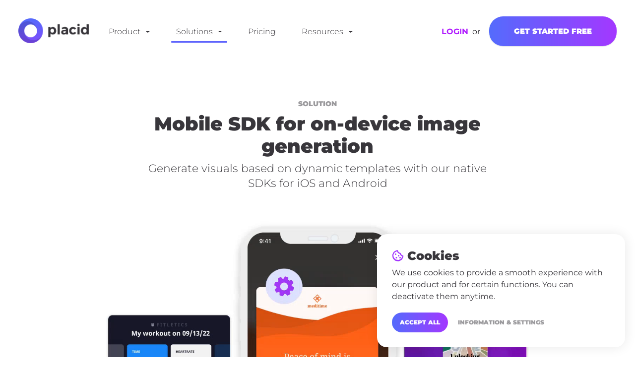

--- FILE ---
content_type: text/html; charset=utf-8
request_url: https://placid.app/solutions/mobile-sdk
body_size: 25253
content:
<!DOCTYPE html>
<html lang="en">
<head>
    <!-- Meta Information -->
    <meta charset="utf-8">
    <meta http-equiv="X-UA-Compatible" content="IE=edge">
    <meta name="viewport" content="width=device-width, initial-scale=1">


    <!-- Resource Hints -->
    <link rel="preconnect" href="https://kit.fontawesome.com" crossorigin>
    <link rel="preconnect" href="https://ka-p.fontawesome.com" crossorigin>
    <link rel="preconnect" href="https://cdn.usefathom.com">
    <link rel="dns-prefetch" href="https://cdnjs.cloudflare.com">

    <!-- Fonts -->
    <script src="https://kit.fontawesome.com/981500d4d0.js" crossorigin="anonymous" defer></script>

    <!-- CSS -->
    <link href="/css/app.css?id=718e72eaa80a4579b8f7" rel="stylesheet">
    <link href="/css/site-case-studies.css?id=0164ba5feb007326ed3f" rel="stylesheet">

    <!-- Animations (loaded after page load) -->
    <script>
        window.addEventListener('load', function() {
            var link = document.createElement('link');
            link.rel = 'stylesheet';
            link.href = 'https://cdnjs.cloudflare.com/ajax/libs/animate.css/3.7.2/animate.min.css';
            document.head.appendChild(link);
        });
    </script>

    <!-- Scripts -->

<!-- Global Spark Object -->
    <script>
        window.Spark = {"translations":{":trialDays Day Trial":":trialDays Day Trial","API":"API","API Token":"API Token","API Tokens":"API Tokens","Action Button Text":"Action Button Text","Your application's dashboard.":"Your application's Dashboard","Dashboard":"Dashboard","Action Button URL":"Action Button URL","Add Discount":"Add Discount","Address":"Address","Address Line 2":"Address Line 2","After logging in via your emergency token, two-factor authentication will be disabled for your account. If you would like to maintain two-factor authentication security, you should re-enable it after logging in.":"After logging in via your emergency token, two-factor authentication will be disabled for your account. If you would like to maintain two-factor authentication security, you should re-enable it after logging in.","All subscription plan prices are excluding applicable VAT.":"All subscription plan prices are excluding applicable VAT.","All subscription plan prices include applicable VAT.":"All subscription plan prices include applicable VAT.","Amount":"Amount","Announcement":"Announcement","Announcements":"Announcements","Announcements you create here will be sent to the \"Product Announcements\" section of the notifications modal window, informing your users about new features and improvements to your application.":"Announcements you create here will be sent to the \"Product Announcements\" section of the notifications modal window, informing your users about new features and improvements to your application.","Apply Discount":"Apply Discount","Applying":"Applying","Are you sure you want to cancel your subscription?":"Are you sure you want to cancel your subscription?","Are you sure you want to delete this announcement?":"Are you sure you want to delete this announcement?","Are you sure you want to switch to the :planName plan?":"Are you sure you want to switch to the :planName plan?","Are you sure you want to delete this token? If deleted, API requests that attempt to authenticate using this token will no longer be accepted.":"Are you sure you want to delete this token? If deleted, API requests that attempt to authenticate using this token will no longer be accepted.","Assign All Abilities":"Assign All Abilities","Authentication Token":"Authentication Token","Back To My Account":"Back To My Account","Billing":"Billing","Billing Information":"Billing Information","Cancel":"Cancel","Cancel Subscription":"Cancel Subscription","Cancelling":"Cancelling","Card":"Card","Cardholder's Name":"Cardholder's Name","City":"City","Click here to reset your password:":"Click here to reset your password:","Close":"Close","Confirm Password":"Confirm Password","Contact Information":"Contact Information","Copy To Clipboard":"Copy To Clipboard","Country":"Country","Country Code":"Country Code","Coupon":"Coupon","Coupon Code":"Coupon Code","Coupon accepted! The discount will be applied to your next invoice.":"Coupon accepted! The discount will be applied to your next invoice.","Create":"Create","Create API Token":"Create API Token","Create Announcement":"Create Announcement","Created":"Created","Current Password":"Current Password","Daily Volume":"Daily Volume","Date":"Date","Day Trial":"Day Trial","Delete Announcement":"Delete Announcement","Delete Token":"Delete Token","Deleting":"Deleting","Developer":"Developer","Disable Two-Factor Authentication":"Disable Two-Factor Authentication","Disabling":"Disabling","Download PDF":"Download PDF","Duration":"Duration","E-Mail":"E-Mail","E-Mail Address":"E-Mail Address","Edit Token":"Edit Token","Email Address":"Email Address","Email Us":"Email Us","Emergency Token":"Emergency Token","Enable":"Enable","Enabling":"Enabling","Expiration":"Expiration","Extra Billing Information":"Extra Billing Information","Features":"Features","Forever":"Forever","Forgot Your Password?":"Forgot Your Password?","Free":"Free","Go To Login":"Go To Login","Got It!":"Got It!","Here is your new API token.":"Here is your new API token.","Hi :name":"Hi :name","Hi!":"Hi!","I Accept :linkOpen The Terms Of Service :linkClose":"I Accept :linkOpen The Terms Of Service :linkClose","If you do not already have an account, you may click the following link to get started:":"If you do not already have an account, you may click the following link to get started:","If you lose your two-factor authentication device, you may use this emergency reset token to disable two-factor authentication on your account.":"If you lose your two-factor authentication device, you may use this emergency reset token to disable two-factor authentication on your account.","Impersonate":"Impersonate","Impersonation":"Impersonation","In order to use two-factor authentication, you must install the :authyLink application on your smartphone. Authy is available for iOS and Android.":"In order to use two-factor authentication, you must install the :authyLink application on your smartphone. Authy is available for iOS and Android.","Invoices":"Invoices","Joined":"Joined","Kiosk":"Kiosk","Last Used":"Last Used","Loading":"Loading","Loading Notifications":"Loading Notifications","Login":"Login","Login Via Emergency Token":"Login Via Emergency Token","Logout":"Logout","Lost Your Device?":"Lost Your Device?","Mailed Invitations":"Mailed Invitations","Membership":"Membership","Message":"Message","Metrics":"Metrics","Monthly":"Monthly","monthly":"monthly","mo":"mo","Yearly":"Yearly","yearly":"yearly","yr":"yr","Monthly Recurring Revenue":"Monthly Recurring Revenue","Search By Name Or E-Mail Address...":"Search By Name Or E-Mail Address...","Months":"Months","Multiple Months":"Multiple Months","N\/A":"N\/A","Name":"Name","Never":"Never","New Invitation!":"New Invitation!","New Users":"New Users","State":"State","Postal Code":"Postal Code","No customer support request recipient is defined.":"No customer support request recipient is defined.","No users matched the given criteria.":"No users matched the given criteria.","No, Go Back":"No, Go Back","None":"None","Notifications":"Notifications","On Generic Trial":"On Generic Trial","Once":"Once","Owner":"Owner","Password":"Password","Payment Method":"Payment Method","Pending Invitations":"Pending Invitations","Percentage":"Percentage","Phone Number":"Phone Number","Please select at least one ability.":"Please select at least one ability.","Profile":"Profile","Profile Photo":"Profile Photo","Recent Announcements":"Recent Announcements","Recurring Revenue":"Recurring Revenue","Redeem":"Redeem","Redeem Coupon":"Redeem Coupon","Redeeming":"Redeeming","Register":"Register","Registering":"Registering","Remember Me":"Remember Me","Remove All Abilities":"Remove All Abilities","Reset Password":"Reset Password","Resume":"Resume","Resume Subscription":"Resume Subscription","Resuming":"Resuming","Role":"Role","Search Results":"Search Results","Searching":"Searching","Security":"Security","Security Code":"Security Code","See you soon!":"See you soon!","Select All":"Select All","Send":"Send","Send Invitation":"Send Invitation","Send Password Reset Link":"Send Password Reset Link","Sending":"Sending","Session Expired":"Session Expired","Settings":"Settings","Since you already have an account, you may accept the invitation from your account settings screen.":"Since you already have an account, you may accept the invitation from your account settings screen.","Something went wrong!":"Something went wrong!","Something went wrong. Please try again or contact customer support.":"Something went wrong. Please try again or contact customer support.","State & ZIP \/ Postal Code":"State & ZIP \/ Postal Code","Subject":"Subject","Subscribe":"Subscribe","Subscribers":"Subscribers","Subscribing":"Subscribing","Subscription":"Subscription","Support":"Support","Support Request: ":"Support Request: ","Switch":"Switch","Tax":"Tax","Terms Of Service":"Terms Of Service","Thanks for your continued support. We've attached a copy of your invoice for your records. Please let us know if you have any questions or concerns!":"Thanks for your continued support. We've attached a copy of your invoice for your records. Please let us know if you have any questions or concerns!","Thanks!":"Thanks!","The benefits of your subscription will continue until your current billing period ends on :date. You may resume your subscription at no extra cost until the end of the billing period.":"The benefits of your subscription will continue until your current billing period ends on :date. You may resume your subscription at no extra cost until the end of the billing period.","The coupon :value discount will be applied to your subscription!":"The coupon :value discount will be applied to your subscription!","The emergency token was invalid.":"The emergency token was invalid.","The given password does not match our records.":"The given password does not match our records.","The invitation has been sent!":"The invitation has been sent!","This country does not match the origin country of your card.":"This country does not match the origin country of your card.","This coupon code is invalid.":"This coupon code is invalid.","This information will appear on all of your receipts, and is a great place to add your full business name, VAT number, or address of record. Do not include any confidential or financial information such as credit card numbers.":"This information will appear on all of your receipts, and is a great place to add your full business name, VAT number, or address of record. Do not include any confidential or financial information such as credit card numbers.","This invitation code is invalid.":"This invitation code is invalid.","This is the only time the token will ever be displayed, so be sure not to lose it!":"This is the only time the token will ever be displayed, so be sure not to lose it!","This is the only time this token will be displayed, so be sure not to lose it!":"This is the only time this token will be displayed, so be sure not to lose it!","This plan has been discontinued, but you may continue your subscription to this plan as long as you wish. If you cancel your subscription and later want to begin a new subscription, you will need to choose from one of the active plans listed below.":"This plan has been discontinued, but you may continue your subscription to this plan as long as you wish. If you cancel your subscription and later want to begin a new subscription, you will need to choose from one of the active plans listed below.","This user has a discount of :discountAmount for a single invoice.":"This user has a discount of :discountAmount for a single invoice.","This user has a discount of :discountAmount for all invoices during the next :months months.":"This user has a discount of :discountAmount for all invoices during the next :months months.","This user has a discount of :discountAmount for all invoices during the next month.":"This user has a discount of :discountAmount for all invoices during the next month.","This user has a discount of :discountAmount forever.":"This user has a discount of :discountAmount forever.","Toggle Navigation":"Toggle Navigation","Token Can":"Token Can","Token Name":"Token Name","Total Price Including Tax":"Total Price Including Tax","Total Revenue":"Total Revenue","Total Volume":"Total Volume","Trial":"Trial","Trialing":"Trialing","Two-Factor Authentication":"Two-Factor Authentication","Two-Factor Authentication Reset Code":"Two-Factor Authentication Reset Code","Type":"Type","Update":"Update","Update Announcement":"Update Announcement","Update Password":"Update Password","Update Payment Method":"Update Payment Method","Update Photo":"Update Photo","Update Subscription":"Update Subscription","Update VAT ID":"Update VAT ID","Updating":"Updating","Users":"Users","Users Currently Trialing":"Users Currently Trialing","VAT ID":"VAT ID","Verify":"Verify","View Invitations":"View Invitations","We don't have anything to show you right now! But when we do, we'll be sure to let you know. Talk to you soon!":"We don't have anything to show you right now! But when we do, we'll be sure to let you know. Talk to you soon!","We had trouble updating your card. It's possible your card provider is preventing us from charging the card. Please contact your card provider or customer support.":"We had trouble updating your card. It's possible your card provider is preventing us from charging the card. Please contact your card provider or customer support.","We had trouble updating your payment method. It's possible your payment provider is preventing us from charging the payment method. Please contact your payment provider or customer support.":"We had trouble updating your payment method. It's possible your payment provider is preventing us from charging the payment method. Please contact your payment provider or customer support.","We had trouble validating your card. It's possible your card provider is preventing us from charging the card. Please contact your card provider or customer support.":"We had trouble validating your card. It's possible your card provider is preventing us from charging the card. Please contact your card provider or customer support.","We have received your message and will respond soon!":"We have received your message and will respond soon!","We were not able to enable two-factor authentication for this phone number.":"We were not able to enable two-factor authentication for this phone number.","We were unable to update your subscription. Please contact customer support.":"We were unable to update your subscription. Please contact customer support.","Whoops!":"Whoops!","Whoops! This coupon code is invalid.":"Whoops! This coupon code is invalid.","Whoops! This invitation code is invalid.":"Whoops! This invitation code is invalid.","Yearly Recurring Revenue":"Yearly Recurring Revenue","Yes, Cancel":"Yes, Cancel","Yes, Delete":"Yes, Delete","Yes, I'm Sure":"Yes, I'm Sure","Yes, Leave":"Yes, Leave","Yes, Remove":"Yes, Remove","You":"You","You are currently subscribed to the :planName plan.":"You are currently subscribed to the :planName plan.","You are currently within your free trial period. Your trial will expire on :date.":"You are currently within your free trial period. Your trial will expire on :date.","You are not eligible for this plan.":"You are not eligible for this plan.","You currently have :count invitation(s) remaining.":"You currently have :count invitation(s) remaining.","You currently receive a discount of :discountAmount for a single invoice.":"You currently receive a discount of :discountAmount for a single invoice.","You currently receive a discount of :discountAmount for all invoices during the next :months billing cycles.":"You currently receive a discount of :discountAmount for all invoices during the next :months billing cycles.","You currently receive a discount of :discountAmount for all invoices during the next :months months.":"You currently receive a discount of :discountAmount for all invoices during the next :months months.","You currently receive a discount of :discountAmount for all invoices during the next billing cycle.":"You currently receive a discount of :discountAmount for all invoices during the next billing cycle.","You currently receive a discount of :discountAmount for all invoices during the next month.":"You currently receive a discount of :discountAmount for all invoices during the next month.","You currently receive a discount of :discountAmount forever.":"You currently receive a discount of :discountAmount forever.","You have cancelled your subscription to the :planName plan.":"You have cancelled your subscription to the :planName plan.","You may revoke the token at any time from your API settings.":"You may revoke the token at any time from your API settings.","Your Email Address":"Your Email Address","Your Settings":"Your Settings","Your VAT ID has been updated!":"Your VAT ID has been updated!","Your billing information has been updated!":"Your billing information has been updated!","Your card has been updated.":"Your card has been updated.","Your contact information has been updated!":"Your contact information has been updated!","Your password has been updated!":"Your password has been updated!","Your payment method has been updated.":"Your payment method has been updated.","Your session has expired. Please login again to continue.":"Your session has expired. Please login again to continue.","Your trial period will expire on ":"Your trial period will expire on ","ZIP \/ Postal Code":"ZIP \/ Postal Code","Your current plan doesn't allow you to invite more members, please upgrade your subscription.":"Your current plan doesn't allow you to invite more members, please upgrade your subscription.","please upgrade your subscription":"please upgrade your subscription","second address line":"second address line","Alabama":"Alabama","Alaska":"Alaska","Arizona":"Arizona","Arkansas":"Arkansas","California":"California","Colorado":"Colorado","Connecticut":"Connecticut","Delaware":"Delaware","District of Columbia":"District of Columbia","Federated States Of Micronesia":"Federated States Of Micronesia","Florida":"Florida","Hawaii":"Hawaii","Idaho":"Idaho","Illinois":"Illinois","Indiana":"Indiana","Iowa":"Iowa","Kansas":"Kansas","Kentucky":"Kentucky","Louisiana":"Louisiana","Maine":"Maine","Maryland":"Maryland","Massachusetts":"Massachusetts","Michigan":"Michigan","Minnesota":"Minnesota","Mississippi":"Mississippi","Missouri":"Missouri","Montana":"Montana","Nebraska":"Nebraska","Nevada":"Nevada","New Hampshire":"New Hampshire","New Jersey":"New Jersey","New Mexico":"New Mexico","New York":"New York","North Carolina":"North Carolina","North Dakota":"North Dakota","Ohio":"Ohio","Oklahoma":"Oklahoma","Oregon":"Oregon","Pennsylvania":"Pennsylvania","Rhode Island":"Rhode Island","South Carolina":"South Carolina","South Dakota":"South Dakota","Tennessee":"Tennessee","Texas":"Texas","Utah":"Utah","Vermont":"Vermont","Virgin Islands":"Virgin Islands","Virginia":"Virginia","Washington":"Washington","West Virginia":"West Virginia","Wisconsin":"Wisconsin","Wyoming":"Wyoming","Armed Forces Africa \/ Canada \/ Europe \/ Middle East":"Armed Forces Africa \/ Canada \/ Europe \/ Middle East","Armed Forces America (Except Canada)":"Armed Forces America (Except Canada)","Armed Forces Pacific":"Armed Forces Pacific","Alberta":"Alberta","British Columbia":"British Columbia","Manitoba":"Manitoba","New Brunswick":"New Brunswick","Newfoundland and Labrador":"Newfoundland and Labrador","Northwest Territories":"Northwest Territories","Nova Scotia":"Nova Scotia","Nunavut":"Nunavut","Ontario":"Ontario","Prince Edward Island":"Prince Edward Island","Quebec":"Quebec","Saskatchewan":"Saskatchewan","Yukon":"Yukon","Afghanistan":"Afghanistan","\u00c5land Islands":"\u00c5land Islands","Albania":"Albania","Algeria":"Algeria","American Samoa":"American Samoa","Andorra":"Andorra","Angola":"Angola","Anguilla":"Anguilla","Antarctica":"Antarctica","Antigua and Barbuda":"Antigua and Barbuda","Argentina":"Argentina","Armenia":"Armenia","Aruba":"Aruba","Australia":"Australia","Austria":"Austria","Azerbaijan":"Azerbaijan","Bahamas":"Bahamas","Bahrain":"Bahrain","Bangladesh":"Bangladesh","Barbados":"Barbados","Belarus":"Belarus","Belgium":"Belgium","Belize":"Belize","Benin":"Benin","Bermuda":"Bermuda","Bhutan":"Bhutan","Bolivia, Plurinational State of":"Bolivia, Plurinational State of","Bosnia and Herzegovina":"Bosnia and Herzegovina","Botswana":"Botswana","Bouvet Island":"Bouvet Island","Brazil":"Brazil","British Indian Ocean Territory":"British Indian Ocean Territory","Brunei Darussalam":"Brunei Darussalam","Bulgaria":"Bulgaria","Burkina Faso":"Burkina Faso","Burundi":"Burundi","Cambodia":"Cambodia","Cameroon":"Cameroon","Canada":"Canada","Cape Verde":"Cape Verde","Cayman Islands":"Cayman Islands","Central African Republic":"Central African Republic","Chad":"Chad","Chile":"Chile","China":"China","Christmas Island":"Christmas Island","Cocos (Keeling) Islands":"Cocos (Keeling) Islands","Colombia":"Colombia","Comoros":"Comoros","Congo":"Congo","Congo, the Democratic Republic of the":"Congo, the Democratic Republic of the","Cook Islands":"Cook Islands","Costa Rica":"Costa Rica","C\u00f4te d'Ivoire":"C\u00f4te d'Ivoire","Croatia":"Croatia","Cuba":"Cuba","Cyprus":"Cyprus","Czech Republic":"Czech Republic","Denmark":"Denmark","Djibouti":"Djibouti","Dominica":"Dominica","Dominican Republic":"Dominican Republic","Ecuador":"Ecuador","Egypt":"Egypt","El Salvador":"El Salvador","Equatorial Guinea":"Equatorial Guinea","Eritrea":"Eritrea","Estonia":"Estonia","Ethiopia":"Ethiopia","Falkland Islands (Malvinas)":"Falkland Islands (Malvinas)","Faroe Islands":"Faroe Islands","Fiji":"Fiji","Finland":"Finland","France":"France","French Guiana":"French Guiana","French Polynesia":"French Polynesia","French Southern Territories":"French Southern Territories","Gabon":"Gabon","Gambia":"Gambia","Georgia":"Georgia","Germany":"Germany","Ghana":"Ghana","Gibraltar":"Gibraltar","Greece":"Greece","Greenland":"Greenland","Grenada":"Grenada","Guadeloupe":"Guadeloupe","Guam":"Guam","Guatemala":"Guatemala","Guernsey":"Guernsey","Guinea":"Guinea","Guinea-Bissau":"Guinea-Bissau","Guyana":"Guyana","Haiti":"Haiti","Heard Island and McDonald Islands":"Heard Island and McDonald Islands","Holy See (Vatican City State)":"Holy See (Vatican City State)","Honduras":"Honduras","Hong Kong":"Hong Kong","Hungary":"Hungary","Iceland":"Iceland","India":"India","Indonesia":"Indonesia","Iran, Islamic Republic of":"Iran, Islamic Republic of","Iraq":"Iraq","Ireland":"Ireland","Isle of Man":"Isle of Man","Israel":"Israel","Italy":"Italy","Jamaica":"Jamaica","Japan":"Japan","Jersey":"Jersey","Jordan":"Jordan","Kazakhstan":"Kazakhstan","Kenya":"Kenya","Kiribati":"Kiribati","Korea, Democratic People's Republic of":"Korea, Democratic People's Republic of","Korea, Republic of":"Korea, Republic of","Kuwait":"Kuwait","Kyrgyzstan":"Kyrgyzstan","Lao People's Democratic Republic":"Lao People's Democratic Republic","Latvia":"Latvia","Lebanon":"Lebanon","Lesotho":"Lesotho","Liberia":"Liberia","Libyan Arab Jamahiriya":"Libyan Arab Jamahiriya","Liechtenstein":"Liechtenstein","Lithuania":"Lithuania","Luxembourg":"Luxembourg","Macao":"Macao","Macedonia, the former Yugoslav Republic of":"Macedonia, the former Yugoslav Republic of","Madagascar":"Madagascar","Malawi":"Malawi","Malaysia":"Malaysia","Maldives":"Maldives","Mali":"Mali","Malta":"Malta","Marshall Islands":"Marshall Islands","Martinique":"Martinique","Mauritania":"Mauritania","Mauritius":"Mauritius","Mayotte":"Mayotte","Mexico":"Mexico","Micronesia, Federated States of":"Micronesia, Federated States of","Moldova, Republic of":"Moldova, Republic of","Monaco":"Monaco","Mongolia":"Mongolia","Montenegro":"Montenegro","Montserrat":"Montserrat","Morocco":"Morocco","Mozambique":"Mozambique","Myanmar":"Myanmar","Namibia":"Namibia","Nauru":"Nauru","Nepal":"Nepal","Netherlands":"Netherlands","Netherlands Antilles":"Netherlands Antilles","New Caledonia":"New Caledonia","New Zealand":"New Zealand","Nicaragua":"Nicaragua","Niger":"Niger","Nigeria":"Nigeria","Niue":"Niue","Norfolk Island":"Norfolk Island","Northern Mariana Islands":"Northern Mariana Islands","Norway":"Norway","Oman":"Oman","Pakistan":"Pakistan","Palau":"Palau","Palestinian Territory, Occupied":"Palestinian Territory, Occupied","Panama":"Panama","Papua New Guinea":"Papua New Guinea","Paraguay":"Paraguay","Peru":"Peru","Philippines":"Philippines","Pitcairn":"Pitcairn","Poland":"Poland","Portugal":"Portugal","Puerto Rico":"Puerto Rico","Qatar":"Qatar","R\u00e9union":"R\u00e9union","Romania":"Romania","Russian Federation":"Russian Federation","Rwanda":"Rwanda","Saint Barth\u00e9lemy":"Saint Barth\u00e9lemy","Saint Helena":"Saint Helena","Saint Kitts and Nevis":"Saint Kitts and Nevis","Saint Lucia":"Saint Lucia","Saint Martin (French part)":"Saint Martin (French part)","Saint Pierre and Miquelon":"Saint Pierre and Miquelon","Saint Vincent and the Grenadines":"Saint Vincent and the Grenadines","Samoa":"Samoa","San Marino":"San Marino","Sao Tome and Principe":"Sao Tome and Principe","Saudi Arabia":"Saudi Arabia","Senegal":"Senegal","Serbia":"Serbia","Seychelles":"Seychelles","Sierra Leone":"Sierra Leone","Singapore":"Singapore","Slovakia":"Slovakia","Slovenia":"Slovenia","Solomon Islands":"Solomon Islands","Somalia":"Somalia","South Africa":"South Africa","South Georgia and the South Sandwich Islands":"South Georgia and the South Sandwich Islands","Spain":"Spain","Sri Lanka":"Sri Lanka","Sudan":"Sudan","Suriname":"Suriname","Svalbard and Jan Mayen":"Svalbard and Jan Mayen","Swaziland":"Swaziland","Sweden":"Sweden","Switzerland":"Switzerland","Syrian Arab Republic":"Syrian Arab Republic","Taiwan, Province of China":"Taiwan, Province of China","Tajikistan":"Tajikistan","Tanzania, United Republic of":"Tanzania, United Republic of","Thailand":"Thailand","Timor-Leste":"Timor-Leste","Togo":"Togo","Tokelau":"Tokelau","Tonga":"Tonga","Trinidad and Tobago":"Trinidad and Tobago","Tunisia":"Tunisia","Turkey":"Turkey","Turkmenistan":"Turkmenistan","Turks and Caicos Islands":"Turks and Caicos Islands","Tuvalu":"Tuvalu","Uganda":"Uganda","Ukraine":"Ukraine","United Arab Emirates":"United Arab Emirates","United Kingdom":"United Kingdom","United States":"United States","United States Minor Outlying Islands":"United States Minor Outlying Islands","Uruguay":"Uruguay","Uzbekistan":"Uzbekistan","Vanuatu":"Vanuatu","Venezuela, Bolivarian Republic of":"Venezuela, Bolivarian Republic of","Viet Nam":"Viet Nam","Virgin Islands, British":"Virgin Islands, British","Virgin Islands, U.S.":"Virgin Islands, U.S.","Wallis and Futuna":"Wallis and Futuna","Western Sahara":"Western Sahara","Yemen":"Yemen","Zambia":"Zambia","Zimbabwe":"Zimbabwe","teams.team":" Team","teams.member":" Member"},"cardUpFront":true,"collectsBillingAddress":true,"collectsEuropeanVat":true,"createsAdditionalTeams":true,"csrfToken":null,"currency":"usd","currencyLocale":"en","env":"production","roles":[],"state":{"user":null,"teams":[],"currentTeam":null},"stripeApiVersion":"2020-03-02","stripeKey":"","cashierPath":"stripe","teamsPrefix":"teams","teamsIdentifiedByPath":false,"userId":null,"usesApi":true,"usesTeams":false,"usesStripe":true,"chargesUsersPerSeat":false,"seatName":null,"chargesTeamsPerSeat":false,"teamSeatName":null,"chargesUsersPerTeam":false,"chargesTeamsPerMember":false,"integrations":[],"local":false,"can":{"editorUnlocked":true}};
    </script>

    <script src="https://cdn.usefathom.com/script.js" data-site="WLCAIBJS" defer></script>
    

<link rel="apple-touch-icon" sizes="57x57" href="/apple-icon-57x57.png">
<link rel="apple-touch-icon" sizes="60x60" href="/apple-icon-60x60.png">
<link rel="apple-touch-icon" sizes="72x72" href="/apple-icon-72x72.png">
<link rel="apple-touch-icon" sizes="76x76" href="/apple-icon-76x76.png">
<link rel="apple-touch-icon" sizes="114x114" href="/apple-icon-114x114.png">
<link rel="apple-touch-icon" sizes="120x120" href="/apple-icon-120x120.png">
<link rel="apple-touch-icon" sizes="144x144" href="/apple-icon-144x144.png">
<link rel="apple-touch-icon" sizes="152x152" href="/apple-icon-152x152.png">
<link rel="apple-touch-icon" sizes="180x180" href="/apple-icon-180x180.png">
<link rel="icon" type="image/png" sizes="192x192" href="/android-icon-192x192.png">
<link rel="icon" type="image/png" sizes="32x32" href="/favicon-32x32.png">
<link rel="icon" type="image/png" sizes="96x96" href="/favicon-96x96.png">
<link rel="icon" type="image/png" sizes="16x16" href="/favicon-16x16.png">
<link rel="manifest" href="/manifest.json">
<meta name="msapplication-TileColor" content="#ffffff">
<meta name="msapplication-TileImage" content="/ms-icon-144x144.png">
<meta name="theme-color" content="#ffffff">


<meta charset="utf-8">
<meta http-equiv="X-UA-Compatible" content="IE=edge">
<meta name="viewport" content="width=device-width, initial-scale=1, maximum-scale=1">
    <title>Mobile Image Generation SDK - Placid.app</title>
<meta name="description" content="Use on-device image generation with dynamic Placid designs with our mobile SDK components for iOS and Android!">
<link rel="canonical" href="https://placid.app/solutions/mobile-sdk"/>
<meta property="og:title" content="Mobile Image Generation SDK" />
<meta property="og:description" content="Use on-device image generation with dynamic Placid designs with our mobile SDK components for iOS and Android!" />
<meta property="og:url" content="https://placid.app/solutions/mobile-sdk" />
<meta property="og:image" content="https://placid.app/assets/solutions/og_mobile-sdk.jpg" />
<meta property="og:image:height" content="630" />
<meta property="og:image:width" content="1200" />

<meta name="twitter:title" content="Mobile Image Generation SDK" />
<meta name="twitter:description" content="Use on-device image generation with dynamic Placid designs with our mobile SDK components for iOS and Android!" />
<script type="application/ld+json">{"@context":"https:\/\/schema.org","@type":"WebPage","name":"Mobile Image Generation SDK","description":"Use on-device image generation with dynamic Placid designs with our mobile SDK components for iOS and Android!"}</script>

<meta name="twitter:card" content="summary_large_image">

<meta name="google-site-verification" content="gkdB5F82bMnCD8LEshgzDzsojV6lFb5WX0S-IpRZFPM" />
    <meta name="ahrefs-site-verification" content="49a4027c77b223ea878799216769901dd09ccff47a37862ff90a831102231365">


<!-- Global Variabls Object -->
<script>
    window.Placid = {"plans":{"basic":{"monthly":{"plan_id":"641561","price":"19","checkout":"https:\/\/checkout-service.paddle.com\/create\/checkout\/custom\/[base64]","checkout_trial":"https:\/\/checkout-service.paddle.com\/create\/checkout\/custom\/[base64]"},"yearly":{"plan_id":"641562","price":"190","checkout":"https:\/\/checkout-service.paddle.com\/create\/checkout\/custom\/[base64]","checkout_trial":"https:\/\/checkout-service.paddle.com\/create\/checkout\/custom\/[base64]"},"workers":1,"resources":5000},"pro":{"monthly":{"plan_id":"593031","price":"39","checkout":"https:\/\/checkout-service.paddle.com\/create\/checkout\/custom\/[base64]","checkout_trial":"https:\/\/checkout-service.paddle.com\/create\/checkout\/custom\/[base64]"},"yearly":{"plan_id":"593032","price":"390","checkout":"https:\/\/checkout-service.paddle.com\/create\/checkout\/custom\/[base64]","checkout_trial":"https:\/\/checkout-service.paddle.com\/create\/checkout\/custom\/[base64]"},"workers":2,"resources":20000},"business":{"monthly":{"plan_id":"593033","price":"189","checkout":"https:\/\/checkout-service.paddle.com\/create\/checkout\/custom\/[base64]","checkout_trial":"https:\/\/checkout-service.paddle.com\/create\/checkout\/custom\/[base64]"},"yearly":{"plan_id":"593034","price":"1890","checkout":"https:\/\/checkout-service.paddle.com\/create\/checkout\/custom\/[base64]","checkout_trial":"https:\/\/checkout-service.paddle.com\/create\/checkout\/custom\/[base64]"},"workers":5,"resources":100000}}};
</script>

                
</head>
<body class="tenant--placid">

<script type="text/javascript">
    var Ziggy = {
        namedRoutes: {"app.marketing.forms":{"uri":"_forms\/reach-out","methods":["POST"],"domain":null},"site.tools.show":{"uri":"tools\/{slug}","methods":["GET","HEAD"],"domain":null},"md.pricing":{"uri":"pricing","methods":["GET","HEAD"],"domain":null},"site.case-studies.index":{"uri":"customers","methods":["GET","HEAD"],"domain":null},"site.case-studies.show":{"uri":"customers\/{casestudy}","methods":["GET","HEAD"],"domain":null},"site.product.show":{"uri":"product\/{slug}","methods":["GET","HEAD"],"domain":null},"site.solutions.show":{"uri":"solutions\/{slug}","methods":["GET","HEAD"],"domain":null},"md.terms":{"uri":"terms-and-conditions","methods":["GET","HEAD"],"domain":null},"md.imprint":{"uri":"imprint","methods":["GET","HEAD"],"domain":null},"md.cookie-policy":{"uri":"cookie-policy","methods":["GET","HEAD"],"domain":null},"md.privacy":{"uri":"privacy","methods":["GET","HEAD"],"domain":null},"md.features":{"uri":"features","methods":["GET","HEAD"],"domain":null},"md.about":{"uri":"about","methods":["GET","HEAD"],"domain":null},"site.use-cases.show":{"uri":"for\/{slug}","methods":["GET","HEAD"],"domain":null},"help.search":{"uri":"api\/help\/search","methods":["GET","HEAD"],"domain":null},"help.index":{"uri":"help","methods":["GET","HEAD"],"domain":null},"help.show":{"uri":"help\/{slug}","methods":["GET","HEAD"],"domain":null},"help.id":{"uri":"help\/{id}\/id","methods":["GET","HEAD"],"domain":null},"help.tag":{"uri":"help\/t\/{tag}","methods":["GET","HEAD"],"domain":null},"app.integrations.wordpress":{"uri":"app\/integrations\/wordpress","methods":["GET","HEAD"],"domain":null},"app.templates.api":{"uri":"app\/templates\/api","methods":["GET","HEAD"],"domain":null},"app.templates.wordpress":{"uri":"app\/templates\/wordpress","methods":["GET","HEAD"],"domain":null},"app.settings.profile":{"uri":"app\/settings\/profile","methods":["GET","HEAD"],"domain":null},"app.settings.security":{"uri":"app\/settings\/security","methods":["GET","HEAD"],"domain":null},"app.onboarding":{"uri":"app\/onboarding","methods":["GET","HEAD"],"domain":null},"app.projects.index":{"uri":"app\/projects","methods":["GET","HEAD"],"domain":null},"app.projects.store":{"uri":"app\/projects","methods":["POST"],"domain":null},"app.projects.create":{"uri":"app\/projects\/create","methods":["GET","HEAD"],"domain":null},"app.projects.add-integration":{"uri":"app\/projects\/{project}\/add-integration","methods":["POST"],"domain":null},"app.projects.sdk.get-started":{"uri":"app\/projects\/{project}\/sdk\/get-started","methods":["GET","HEAD"],"domain":null},"app.projects.sdk.settings":{"uri":"app\/projects\/{project}\/sdk\/settings","methods":["GET","HEAD"],"domain":null},"app.projects.sdk.layer-mappings":{"uri":"app\/projects\/{project}\/sdk\/layer-mappings","methods":["GET","HEAD"],"domain":null},"app.projects.remove-integration":{"uri":"app\/projects\/{project}\/remove-integration","methods":["POST"],"domain":null},"app.projects.upload-logo":{"uri":"app\/projects\/{project}\/upload-logo","methods":["POST"],"domain":null},"app.projects.edit":{"uri":"app\/projects\/{project}\/edit","methods":["GET","HEAD"],"domain":null},"app.projects.help":{"uri":"app\/projects\/{project}\/help","methods":["GET","HEAD"],"domain":null},"app.projects.toggle-preview-mode":{"uri":"app\/projects\/{project}\/toggle-preview-mode","methods":["POST"],"domain":null},"app.projects.hide-onboarding":{"uri":"app\/projects\/{project}\/hide-onboarding","methods":["POST"],"domain":null},"app.projects.update":{"uri":"app\/projects\/{project}","methods":["PATCH"],"domain":null},"app.projects.delete":{"uri":"app\/projects\/{project}","methods":["DELETE"],"domain":null},"app.projects.view":{"uri":"app\/projects\/{project}","methods":["GET","HEAD"],"domain":null},"app.projects.studio":{"uri":"app\/projects\/{project}\/studio","methods":["GET","HEAD"],"domain":null},"app.projects.instruct-ai":{"uri":"app\/projects\/{project}\/instruct-ai","methods":["GET","HEAD"],"domain":null},"app.projects.instruct-ai.update":{"uri":"app\/projects\/{project}\/instruct-ai","methods":["POST"],"domain":null},"app.projects.studio.create":{"uri":"app\/projects\/{project}\/studio\/create","methods":["GET","HEAD"],"domain":null},"app.projects.studio.edit":{"uri":"app\/projects\/{project}\/studio\/{studio}","methods":["GET","HEAD"],"domain":null},"app.projects.studio.store":{"uri":"app\/projects\/{project}\/studio","methods":["POST"],"domain":null},"app.projects.studio.delete":{"uri":"app\/projects\/{project}\/studio\/{studio}","methods":["DELETE"],"domain":null},"app.projects.studio.update":{"uri":"app\/projects\/{project}\/studio\/{studio}","methods":["POST"],"domain":null},"app.projects.studio.refresh-token":{"uri":"app\/projects\/{project}\/studio\/{studio}\/refresh-token\/{tokentype}","methods":["POST"],"domain":null},"app.projects.creatives.pdfs.index":{"uri":"app\/projects\/{project}\/pdfs","methods":["GET","HEAD"],"domain":null},"app.projects.creatives.pdfs.poll":{"uri":"app\/projects\/{project}\/pdfs-poll","methods":["POST"],"domain":null},"app.projects.creatives.images.index":{"uri":"app\/projects\/{project}\/images","methods":["GET","HEAD"],"domain":null},"app.projects.creatives.videos.index":{"uri":"app\/projects\/{project}\/videos","methods":["GET","HEAD"],"domain":null},"app.projects.creatives.videos.poll":{"uri":"app\/projects\/{project}\/videos-poll","methods":["POST"],"domain":null},"app.projects.creatives.images.poll":{"uri":"app\/projects\/{project}\/images-poll","methods":["POST"],"domain":null},"app.projects.creatives.images.refresh":{"uri":"app\/projects\/{project}\/images\/{createdimage}","methods":["GET","HEAD"],"domain":null},"app.projects.mcp":{"uri":"app\/projects\/{project}\/mcp","methods":["GET","HEAD"],"domain":null},"app.projects.mcp.update":{"uri":"app\/projects\/{project}\/mcp\/{aiAgent}","methods":["POST"],"domain":null},"app.projects.templates.index":{"uri":"app\/projects\/{project}\/templates","methods":["GET","HEAD"],"domain":null},"app.projects.templates.show":{"uri":"app\/projects\/{project}\/templates\/{template_uuid}","methods":["GET","HEAD"],"domain":null},"app.projects.templates.tags.update":{"uri":"app\/projects\/{project}\/templates\/{template_uuid}\/tags","methods":["POST"],"domain":null},"app.projects.templates.embed":{"uri":"app\/projects\/{project}\/templates-embed\/{template?}","methods":["GET","HEAD"],"domain":null},"app.projects.templates.versions":{"uri":"app\/projects\/{project}\/templates\/{template}\/versions","methods":["GET","HEAD"],"domain":null},"app.projects.templates.schema":{"uri":"app\/projects\/{project}\/templates-schema\/{template}","methods":["GET","HEAD"],"domain":null},"app.projects.templates.schema.update":{"uri":"app\/projects\/{project}\/templates-schema\/{template}","methods":["POST"],"domain":null},"app.projects.templates.schema.test":{"uri":"app\/projects\/{project}\/templates-test\/{template}","methods":["POST"],"domain":null},"app.projects.templates.create":{"uri":"app\/projects\/{project}\/templates\/create","methods":["GET","HEAD"],"domain":null},"app.projects.templates.create-from-preset":{"uri":"app\/projects\/{project}\/templates\/create-from-preset\/{presetid}","methods":["POST"],"domain":null},"app.projects.api":{"uri":"app\/projects\/{project}\/api","methods":["GET","HEAD"],"domain":null},"app.projects.sdk-configurator":{"uri":"app\/projects\/{project}\/sdk-configurator","methods":["GET","HEAD"],"domain":null},"app.editor.template":{"uri":"app\/templates\/{uuid}\/edit","methods":["GET","HEAD"],"domain":null},"app.projects.creatives.pdfs.download":{"uri":"direct\/pdfs\/download\/{createdpdf}","methods":["GET","HEAD"],"domain":null},"app.projects.creatives.images.download":{"uri":"direct\/images\/download\/{createdimage}","methods":["GET","HEAD"],"domain":null},"app.projects.creatives.videos.download":{"uri":"direct\/videos\/download\/{createdvideo}","methods":["GET","HEAD"],"domain":null},"app.projects.send-invite":{"uri":"app\/projects\/{project}\/team\/send-invite","methods":["POST"],"domain":null},"app.projects.revoke-access":{"uri":"app\/projects\/{project}\/team\/revoke-access","methods":["POST"],"domain":null},"app.projects.change_role":{"uri":"app\/projects\/{project}\/team\/change-role","methods":["POST"],"domain":null},"app.projects.accept-invite":{"uri":"app\/projects\/{project}\/team\/accept-invite","methods":["POST"],"domain":null},"app.projects.reject-invite":{"uri":"app\/projects\/{project}\/team\/reject-invite","methods":["POST"],"domain":null},"app.projects.team":{"uri":"app\/projects\/{project}\/team","methods":["GET","HEAD"],"domain":null},"app.resend-email-confirmation":{"uri":"app\/auth\/reset-email-confirmation","methods":["POST"],"domain":null},"app.projects.actions.index":{"uri":"app\/projects\/{project}\/actions","methods":["GET","HEAD"],"domain":null},"app.projects.actions.create":{"uri":"app\/projects\/{project}\/actions\/create","methods":["GET","HEAD"],"domain":null},"app.projects.actions.store":{"uri":"app\/projects\/{project}\/actions","methods":["POST"],"domain":null},"app.projects.actions.update":{"uri":"app\/projects\/{project}\/actions\/{action}","methods":["PATCH"],"domain":null},"app.projects.actions.run":{"uri":"app\/projects\/{project}\/actions\/{action}\/run","methods":["GET","HEAD"],"domain":null},"app.projects.actions.toggle":{"uri":"app\/projects\/{project}\/actions\/{action}\/toggle","methods":["GET","HEAD"],"domain":null},"app.projects.actions.stop":{"uri":"app\/projects\/{project}\/actions\/{action}\/stop","methods":["GET","HEAD"],"domain":null},"app.projects.actions.ajax":{"uri":"app\/projects\/{project}\/actions-ajax","methods":["POST"],"domain":null},"app.projects.actions.delete":{"uri":"app\/projects\/{project}\/actions\/{action}","methods":["DELETE"],"domain":null},"app.projects.actions.show":{"uri":"app\/projects\/{project}\/actions\/{action}","methods":["GET","HEAD"],"domain":null},"app.projects.actions.edit":{"uri":"app\/projects\/{project}\/actions\/{action}\/edit","methods":["GET","HEAD"],"domain":null},"app.api.projects.actions.index":{"uri":"app\/api\/projects\/{project}\/actions","methods":["GET","HEAD"],"domain":null},"app.api.projects.actions.show":{"uri":"app\/api\/projects\/{project}\/actions\/{action}","methods":["GET","HEAD"],"domain":null},"app.api.projects.actions.runs.show":{"uri":"app\/api\/projects\/{project}\/actions\/{action}\/runs\/{run}","methods":["GET","HEAD"],"domain":null},"app.projects.webflow.redirect":{"uri":"app\/projects-webflow\/{project}\/redirect","methods":["GET","HEAD"],"domain":null},"app.projects.webflow.refresh":{"uri":"app\/projects-webflow\/{project}\/refresh","methods":["GET","HEAD"],"domain":null},"app.projects.webflow.callback":{"uri":"app\/projects-webflow\/callback","methods":["GET","HEAD"],"domain":null},"app.projects.airtable.redirect":{"uri":"app\/projects-airtable\/{project}\/redirect","methods":["GET","HEAD"],"domain":null},"app.projects.airtable.callback":{"uri":"app\/projects-airtable\/callback","methods":["GET","HEAD"],"domain":null},"app.settings.subscription":{"uri":"app\/settings\/subscription","methods":["GET","HEAD"],"domain":null},"app.settings.invoices":{"uri":"app\/settings\/invoices","methods":["GET","HEAD"],"domain":null},"app.settings.subscription.change-plan":{"uri":"app\/settings\/subscription\/change-plan","methods":["POST"],"domain":null},"app.settings.subscription.can-change-plan":{"uri":"app\/settings\/subscription\/can-change-plan","methods":["POST"],"domain":null},"app.settings.subscription.change-pending":{"uri":"app\/settings\/subscription\/change-pending","methods":["GET","HEAD"],"domain":null},"app.settings.subscription.cancel":{"uri":"app\/settings\/subscription\/cancel","methods":["GET","HEAD"],"domain":null},"app.settings.subscription.feedback":{"uri":"app\/settings\/subscription\/feedback","methods":["POST"],"domain":null},"app.dashboard":{"uri":"app\/dashboard","methods":["GET","HEAD"],"domain":null},"app.dashboard.ping":{"uri":"app\/dashboard\/ping","methods":["GET","HEAD"],"domain":null},"app.editor.template-shot-preview":{"uri":"app\/editor\/template-shot-preview\/{uuid}","methods":["GET","HEAD"],"domain":null},"app.projects.add-mobile-license":{"uri":"app\/projects\/{project}\/add-mobile-license","methods":["POST"],"domain":null},"app.projects.cancel-mobile-license":{"uri":"app\/projects\/{project}\/cancel-mobile-license","methods":["POST"],"domain":null},"app.projects.delete-mobile-license":{"uri":"app\/projects\/{project}\/delete-mobile-license","methods":["POST"],"domain":null},"app.projects.restart-mobile-license":{"uri":"app\/projects\/{project}\/restart-mobile-license","methods":["POST"],"domain":null},"app.projects.update-mobile-license":{"uri":"app\/projects\/{project}\/update-mobile-license","methods":["POST"],"domain":null},"app.projects.download-demo-templates":{"uri":"app\/download-mobile-demo-templates","methods":["GET","HEAD"],"domain":null},"app.projects.download-mobile-templates":{"uri":"app\/projects\/{project}\/download-mobile-templates","methods":["GET","HEAD"],"domain":null},"app.projects.check-license":{"uri":"api\/mobile\/check_license","methods":["POST"],"domain":null},"app.account.delete":{"uri":"app\/account\/delete-route","methods":["POST"],"domain":null},"app.google.login":{"uri":"google\/login-with-google","methods":["GET","HEAD"],"domain":null},"app.google.connect":{"uri":"google\/connect-with-google","methods":["GET","HEAD"],"domain":null},"app.google.redirect":{"uri":"google\/login-with-google\/redirect","methods":["GET","HEAD"],"domain":null},"app.projects.oauth":{"uri":"app\/openai\/login","methods":["GET","HEAD"],"domain":null},"app.projects.oauth-authorize":{"uri":"app\/openai\/project-oauth-authorize\/{project}","methods":["GET","HEAD"],"domain":null},"app.fonts.index":{"uri":"app\/fonts","methods":["GET","HEAD"],"domain":null},"app.fonts.create":{"uri":"app\/fonts\/create","methods":["GET","HEAD"],"domain":null},"app.fonts.edit":{"uri":"app\/fonts\/{font}\/edit","methods":["GET","HEAD"],"domain":null},"app.fonts.update":{"uri":"app\/fonts\/{font}","methods":["PATCH"],"domain":null},"app.fonts.delete":{"uri":"app\/fonts\/{font}","methods":["DELETE"],"domain":null},"app.fonts.store":{"uri":"app\/fonts","methods":["POST"],"domain":null},"app.auth.register":{"uri":"register","methods":["GET","HEAD"],"domain":null},"app.auth.register.validate":{"uri":"register-validate","methods":["POST"],"domain":null},"app.auth.login":{"uri":"login","methods":["GET","HEAD"],"domain":null},"password.reset":{"uri":"password\/reset\/{token?}","methods":["GET","HEAD"],"domain":null}},
        baseUrl: 'https://placid.app/',
        baseProtocol: 'https',
        baseDomain: 'placid.app',
        basePort: false,
        defaultParameters: []
    };

    !function(e,t){"object"==typeof exports&&"object"==typeof module?module.exports=t():"function"==typeof define&&define.amd?define("route",[],t):"object"==typeof exports?exports.route=t():e.route=t()}(this,function(){return function(e){var t={};function r(n){if(t[n])return t[n].exports;var o=t[n]={i:n,l:!1,exports:{}};return e[n].call(o.exports,o,o.exports,r),o.l=!0,o.exports}return r.m=e,r.c=t,r.d=function(e,t,n){r.o(e,t)||Object.defineProperty(e,t,{enumerable:!0,get:n})},r.r=function(e){"undefined"!=typeof Symbol&&Symbol.toStringTag&&Object.defineProperty(e,Symbol.toStringTag,{value:"Module"}),Object.defineProperty(e,"__esModule",{value:!0})},r.t=function(e,t){if(1&t&&(e=r(e)),8&t)return e;if(4&t&&"object"==typeof e&&e&&e.__esModule)return e;var n=Object.create(null);if(r.r(n),Object.defineProperty(n,"default",{enumerable:!0,value:e}),2&t&&"string"!=typeof e)for(var o in e)r.d(n,o,function(t){return e[t]}.bind(null,o));return n},r.n=function(e){var t=e&&e.__esModule?function(){return e.default}:function(){return e};return r.d(t,"a",t),t},r.o=function(e,t){return Object.prototype.hasOwnProperty.call(e,t)},r.p="",r(r.s=5)}([function(e,t,r){"use strict";var n=Object.prototype.hasOwnProperty,o=Array.isArray,i=function(){for(var e=[],t=0;t<256;++t)e.push("%"+((t<16?"0":"")+t.toString(16)).toUpperCase());return e}(),a=function(e,t){for(var r=t&&t.plainObjects?Object.create(null):{},n=0;n<e.length;++n)void 0!==e[n]&&(r[n]=e[n]);return r};e.exports={arrayToObject:a,assign:function(e,t){return Object.keys(t).reduce(function(e,r){return e[r]=t[r],e},e)},combine:function(e,t){return[].concat(e,t)},compact:function(e){for(var t=[{obj:{o:e},prop:"o"}],r=[],n=0;n<t.length;++n)for(var i=t[n],a=i.obj[i.prop],u=Object.keys(a),c=0;c<u.length;++c){var l=u[c],s=a[l];"object"==typeof s&&null!==s&&-1===r.indexOf(s)&&(t.push({obj:a,prop:l}),r.push(s))}return function(e){for(;e.length>1;){var t=e.pop(),r=t.obj[t.prop];if(o(r)){for(var n=[],i=0;i<r.length;++i)void 0!==r[i]&&n.push(r[i]);t.obj[t.prop]=n}}}(t),e},decode:function(e,t,r){var n=e.replace(/\+/g," ");if("iso-8859-1"===r)return n.replace(/%[0-9a-f]{2}/gi,unescape);try{return decodeURIComponent(n)}catch(e){return n}},encode:function(e,t,r){if(0===e.length)return e;var n=e;if("symbol"==typeof e?n=Symbol.prototype.toString.call(e):"string"!=typeof e&&(n=String(e)),"iso-8859-1"===r)return escape(n).replace(/%u[0-9a-f]{4}/gi,function(e){return"%26%23"+parseInt(e.slice(2),16)+"%3B"});for(var o="",a=0;a<n.length;++a){var u=n.charCodeAt(a);45===u||46===u||95===u||126===u||u>=48&&u<=57||u>=65&&u<=90||u>=97&&u<=122?o+=n.charAt(a):u<128?o+=i[u]:u<2048?o+=i[192|u>>6]+i[128|63&u]:u<55296||u>=57344?o+=i[224|u>>12]+i[128|u>>6&63]+i[128|63&u]:(a+=1,u=65536+((1023&u)<<10|1023&n.charCodeAt(a)),o+=i[240|u>>18]+i[128|u>>12&63]+i[128|u>>6&63]+i[128|63&u])}return o},isBuffer:function(e){return!(!e||"object"!=typeof e||!(e.constructor&&e.constructor.isBuffer&&e.constructor.isBuffer(e)))},isRegExp:function(e){return"[object RegExp]"===Object.prototype.toString.call(e)},merge:function e(t,r,i){if(!r)return t;if("object"!=typeof r){if(o(t))t.push(r);else{if(!t||"object"!=typeof t)return[t,r];(i&&(i.plainObjects||i.allowPrototypes)||!n.call(Object.prototype,r))&&(t[r]=!0)}return t}if(!t||"object"!=typeof t)return[t].concat(r);var u=t;return o(t)&&!o(r)&&(u=a(t,i)),o(t)&&o(r)?(r.forEach(function(r,o){if(n.call(t,o)){var a=t[o];a&&"object"==typeof a&&r&&"object"==typeof r?t[o]=e(a,r,i):t.push(r)}else t[o]=r}),t):Object.keys(r).reduce(function(t,o){var a=r[o];return n.call(t,o)?t[o]=e(t[o],a,i):t[o]=a,t},u)}}},function(e,t,r){"use strict";var n=String.prototype.replace,o=/%20/g,i=r(0),a={RFC1738:"RFC1738",RFC3986:"RFC3986"};e.exports=i.assign({default:a.RFC3986,formatters:{RFC1738:function(e){return n.call(e,o,"+")},RFC3986:function(e){return String(e)}}},a)},function(e,t,r){"use strict";var n=r(3),o=r(4),i=r(1);e.exports={formats:i,parse:o,stringify:n}},function(e,t,r){"use strict";var n=r(0),o=r(1),i=Object.prototype.hasOwnProperty,a={brackets:function(e){return e+"[]"},comma:"comma",indices:function(e,t){return e+"["+t+"]"},repeat:function(e){return e}},u=Array.isArray,c=Array.prototype.push,l=function(e,t){c.apply(e,u(t)?t:[t])},s=Date.prototype.toISOString,f=o.default,p={addQueryPrefix:!1,allowDots:!1,charset:"utf-8",charsetSentinel:!1,delimiter:"&",encode:!0,encoder:n.encode,encodeValuesOnly:!1,format:f,formatter:o.formatters[f],indices:!1,serializeDate:function(e){return s.call(e)},skipNulls:!1,strictNullHandling:!1},d=function e(t,r,o,i,a,c,s,f,d,y,h,m,b){var g,v=t;if("function"==typeof s?v=s(r,v):v instanceof Date?v=y(v):"comma"===o&&u(v)&&(v=v.join(",")),null===v){if(i)return c&&!m?c(r,p.encoder,b):r;v=""}if("string"==typeof(g=v)||"number"==typeof g||"boolean"==typeof g||"symbol"==typeof g||"bigint"==typeof g||n.isBuffer(v))return c?[h(m?r:c(r,p.encoder,b))+"="+h(c(v,p.encoder,b))]:[h(r)+"="+h(String(v))];var O,w=[];if(void 0===v)return w;if(u(s))O=s;else{var j=Object.keys(v);O=f?j.sort(f):j}for(var P=0;P<O.length;++P){var x=O[P];a&&null===v[x]||(u(v)?l(w,e(v[x],"function"==typeof o?o(r,x):r,o,i,a,c,s,f,d,y,h,m,b)):l(w,e(v[x],r+(d?"."+x:"["+x+"]"),o,i,a,c,s,f,d,y,h,m,b)))}return w};e.exports=function(e,t){var r,n=e,c=function(e){if(!e)return p;if(null!==e.encoder&&void 0!==e.encoder&&"function"!=typeof e.encoder)throw new TypeError("Encoder has to be a function.");var t=e.charset||p.charset;if(void 0!==e.charset&&"utf-8"!==e.charset&&"iso-8859-1"!==e.charset)throw new TypeError("The charset option must be either utf-8, iso-8859-1, or undefined");var r=o.default;if(void 0!==e.format){if(!i.call(o.formatters,e.format))throw new TypeError("Unknown format option provided.");r=e.format}var n=o.formatters[r],a=p.filter;return("function"==typeof e.filter||u(e.filter))&&(a=e.filter),{addQueryPrefix:"boolean"==typeof e.addQueryPrefix?e.addQueryPrefix:p.addQueryPrefix,allowDots:void 0===e.allowDots?p.allowDots:!!e.allowDots,charset:t,charsetSentinel:"boolean"==typeof e.charsetSentinel?e.charsetSentinel:p.charsetSentinel,delimiter:void 0===e.delimiter?p.delimiter:e.delimiter,encode:"boolean"==typeof e.encode?e.encode:p.encode,encoder:"function"==typeof e.encoder?e.encoder:p.encoder,encodeValuesOnly:"boolean"==typeof e.encodeValuesOnly?e.encodeValuesOnly:p.encodeValuesOnly,filter:a,formatter:n,serializeDate:"function"==typeof e.serializeDate?e.serializeDate:p.serializeDate,skipNulls:"boolean"==typeof e.skipNulls?e.skipNulls:p.skipNulls,sort:"function"==typeof e.sort?e.sort:null,strictNullHandling:"boolean"==typeof e.strictNullHandling?e.strictNullHandling:p.strictNullHandling}}(t);"function"==typeof c.filter?n=(0,c.filter)("",n):u(c.filter)&&(r=c.filter);var s,f=[];if("object"!=typeof n||null===n)return"";s=t&&t.arrayFormat in a?t.arrayFormat:t&&"indices"in t?t.indices?"indices":"repeat":"indices";var y=a[s];r||(r=Object.keys(n)),c.sort&&r.sort(c.sort);for(var h=0;h<r.length;++h){var m=r[h];c.skipNulls&&null===n[m]||l(f,d(n[m],m,y,c.strictNullHandling,c.skipNulls,c.encode?c.encoder:null,c.filter,c.sort,c.allowDots,c.serializeDate,c.formatter,c.encodeValuesOnly,c.charset))}var b=f.join(c.delimiter),g=!0===c.addQueryPrefix?"?":"";return c.charsetSentinel&&("iso-8859-1"===c.charset?g+="utf8=%26%2310003%3B&":g+="utf8=%E2%9C%93&"),b.length>0?g+b:""}},function(e,t,r){"use strict";var n=r(0),o=Object.prototype.hasOwnProperty,i={allowDots:!1,allowPrototypes:!1,arrayLimit:20,charset:"utf-8",charsetSentinel:!1,comma:!1,decoder:n.decode,delimiter:"&",depth:5,ignoreQueryPrefix:!1,interpretNumericEntities:!1,parameterLimit:1e3,parseArrays:!0,plainObjects:!1,strictNullHandling:!1},a=function(e){return e.replace(/&#(\d+);/g,function(e,t){return String.fromCharCode(parseInt(t,10))})},u=function(e,t,r){if(e){var n=r.allowDots?e.replace(/\.([^.[]+)/g,"[$1]"):e,i=/(\[[^[\]]*])/g,a=r.depth>0&&/(\[[^[\]]*])/.exec(n),u=a?n.slice(0,a.index):n,c=[];if(u){if(!r.plainObjects&&o.call(Object.prototype,u)&&!r.allowPrototypes)return;c.push(u)}for(var l=0;r.depth>0&&null!==(a=i.exec(n))&&l<r.depth;){if(l+=1,!r.plainObjects&&o.call(Object.prototype,a[1].slice(1,-1))&&!r.allowPrototypes)return;c.push(a[1])}return a&&c.push("["+n.slice(a.index)+"]"),function(e,t,r){for(var n=t,o=e.length-1;o>=0;--o){var i,a=e[o];if("[]"===a&&r.parseArrays)i=[].concat(n);else{i=r.plainObjects?Object.create(null):{};var u="["===a.charAt(0)&&"]"===a.charAt(a.length-1)?a.slice(1,-1):a,c=parseInt(u,10);r.parseArrays||""!==u?!isNaN(c)&&a!==u&&String(c)===u&&c>=0&&r.parseArrays&&c<=r.arrayLimit?(i=[])[c]=n:i[u]=n:i={0:n}}n=i}return n}(c,t,r)}};e.exports=function(e,t){var r=function(e){if(!e)return i;if(null!==e.decoder&&void 0!==e.decoder&&"function"!=typeof e.decoder)throw new TypeError("Decoder has to be a function.");if(void 0!==e.charset&&"utf-8"!==e.charset&&"iso-8859-1"!==e.charset)throw new Error("The charset option must be either utf-8, iso-8859-1, or undefined");var t=void 0===e.charset?i.charset:e.charset;return{allowDots:void 0===e.allowDots?i.allowDots:!!e.allowDots,allowPrototypes:"boolean"==typeof e.allowPrototypes?e.allowPrototypes:i.allowPrototypes,arrayLimit:"number"==typeof e.arrayLimit?e.arrayLimit:i.arrayLimit,charset:t,charsetSentinel:"boolean"==typeof e.charsetSentinel?e.charsetSentinel:i.charsetSentinel,comma:"boolean"==typeof e.comma?e.comma:i.comma,decoder:"function"==typeof e.decoder?e.decoder:i.decoder,delimiter:"string"==typeof e.delimiter||n.isRegExp(e.delimiter)?e.delimiter:i.delimiter,depth:"number"==typeof e.depth||!1===e.depth?+e.depth:i.depth,ignoreQueryPrefix:!0===e.ignoreQueryPrefix,interpretNumericEntities:"boolean"==typeof e.interpretNumericEntities?e.interpretNumericEntities:i.interpretNumericEntities,parameterLimit:"number"==typeof e.parameterLimit?e.parameterLimit:i.parameterLimit,parseArrays:!1!==e.parseArrays,plainObjects:"boolean"==typeof e.plainObjects?e.plainObjects:i.plainObjects,strictNullHandling:"boolean"==typeof e.strictNullHandling?e.strictNullHandling:i.strictNullHandling}}(t);if(""===e||null==e)return r.plainObjects?Object.create(null):{};for(var c="string"==typeof e?function(e,t){var r,u={},c=t.ignoreQueryPrefix?e.replace(/^\?/,""):e,l=t.parameterLimit===1/0?void 0:t.parameterLimit,s=c.split(t.delimiter,l),f=-1,p=t.charset;if(t.charsetSentinel)for(r=0;r<s.length;++r)0===s[r].indexOf("utf8=")&&("utf8=%E2%9C%93"===s[r]?p="utf-8":"utf8=%26%2310003%3B"===s[r]&&(p="iso-8859-1"),f=r,r=s.length);for(r=0;r<s.length;++r)if(r!==f){var d,y,h=s[r],m=h.indexOf("]="),b=-1===m?h.indexOf("="):m+1;-1===b?(d=t.decoder(h,i.decoder,p),y=t.strictNullHandling?null:""):(d=t.decoder(h.slice(0,b),i.decoder,p),y=t.decoder(h.slice(b+1),i.decoder,p)),y&&t.interpretNumericEntities&&"iso-8859-1"===p&&(y=a(y)),y&&t.comma&&y.indexOf(",")>-1&&(y=y.split(",")),o.call(u,d)?u[d]=n.combine(u[d],y):u[d]=y}return u}(e,r):e,l=r.plainObjects?Object.create(null):{},s=Object.keys(c),f=0;f<s.length;++f){var p=s[f],d=u(p,c[p],r);l=n.merge(l,d,r)}return n.compact(l)}},function(e,t,r){"use strict";function n(e,t){for(var r=0;r<t.length;r++){var n=t[r];n.enumerable=n.enumerable||!1,n.configurable=!0,"value"in n&&(n.writable=!0),Object.defineProperty(e,n.key,n)}}r.r(t);var o=function(){function e(t,r,n){if(function(e,t){if(!(e instanceof t))throw new TypeError("Cannot call a class as a function")}(this,e),this.name=t,this.ziggy=n,this.route=this.ziggy.namedRoutes[this.name],void 0===this.name)throw new Error("Ziggy Error: You must provide a route name");if(void 0===this.route)throw new Error("Ziggy Error: route '".concat(this.name,"' is not found in the route list"));this.absolute=void 0===r||r,this.domain=this.setDomain(),this.path=this.route.uri.replace(/^\//,"")}var t,r;return t=e,(r=[{key:"setDomain",value:function(){if(!this.absolute)return"/";if(!this.route.domain)return this.ziggy.baseUrl.replace(/\/?$/,"/");var e=(this.route.domain||this.ziggy.baseDomain).replace(/\/+$/,"");return this.ziggy.basePort&&e.replace(/\/+$/,"")===this.ziggy.baseDomain.replace(/\/+$/,"")&&(e=this.ziggy.baseDomain+":"+this.ziggy.basePort),this.ziggy.baseProtocol+"://"+e+"/"}},{key:"construct",value:function(){return this.domain+this.path}}])&&n(t.prototype,r),e}(),i=r(2);function a(){return(a=Object.assign||function(e){for(var t=1;t<arguments.length;t++){var r=arguments[t];for(var n in r)Object.prototype.hasOwnProperty.call(r,n)&&(e[n]=r[n])}return e}).apply(this,arguments)}function u(e){return(u="function"==typeof Symbol&&"symbol"==typeof Symbol.iterator?function(e){return typeof e}:function(e){return e&&"function"==typeof Symbol&&e.constructor===Symbol&&e!==Symbol.prototype?"symbol":typeof e})(e)}function c(e,t){for(var r=0;r<t.length;r++){var n=t[r];n.enumerable=n.enumerable||!1,n.configurable=!0,"value"in n&&(n.writable=!0),Object.defineProperty(e,n.key,n)}}function l(e){var t="function"==typeof Map?new Map:void 0;return(l=function(e){if(null===e||(r=e,-1===Function.toString.call(r).indexOf("[native code]")))return e;var r;if("function"!=typeof e)throw new TypeError("Super expression must either be null or a function");if(void 0!==t){if(t.has(e))return t.get(e);t.set(e,n)}function n(){return function(e,t,r){return(function(){if("undefined"==typeof Reflect||!Reflect.construct)return!1;if(Reflect.construct.sham)return!1;if("function"==typeof Proxy)return!0;try{return Date.prototype.toString.call(Reflect.construct(Date,[],function(){})),!0}catch(e){return!1}}()?Reflect.construct:function(e,t,r){var n=[null];n.push.apply(n,t);var o=new(Function.bind.apply(e,n));return r&&s(o,r.prototype),o}).apply(null,arguments)}(e,arguments,f(this).constructor)}return n.prototype=Object.create(e.prototype,{constructor:{value:n,enumerable:!1,writable:!0,configurable:!0}}),s(n,e)})(e)}function s(e,t){return(s=Object.setPrototypeOf||function(e,t){return e.__proto__=t,e})(e,t)}function f(e){return(f=Object.setPrototypeOf?Object.getPrototypeOf:function(e){return e.__proto__||Object.getPrototypeOf(e)})(e)}r.d(t,"default",function(){return d});var p=function(e){function t(e,r,n){var i,a=arguments.length>3&&void 0!==arguments[3]?arguments[3]:null;return function(e,t){if(!(e instanceof t))throw new TypeError("Cannot call a class as a function")}(this,t),(i=function(e,t){return!t||"object"!==u(t)&&"function"!=typeof t?function(e){if(void 0===e)throw new ReferenceError("this hasn't been initialised - super() hasn't been called");return e}(e):t}(this,f(t).call(this))).name=e,i.absolute=n,i.ziggy=a||Ziggy,i.urlBuilder=i.name?new o(e,n,i.ziggy):null,i.template=i.urlBuilder?i.urlBuilder.construct():"",i.urlParams=i.normalizeParams(r),i.queryParams={},i.hydrated="",i}var r,n;return function(e,t){if("function"!=typeof t&&null!==t)throw new TypeError("Super expression must either be null or a function");e.prototype=Object.create(t&&t.prototype,{constructor:{value:e,writable:!0,configurable:!0}}),t&&s(e,t)}(t,l(String)),r=t,(n=[{key:"normalizeParams",value:function(e){return void 0===e?{}:((e="object"!==u(e)?[e]:e).hasOwnProperty("id")&&-1==this.template.indexOf("{id}")&&(e=[e.id]),this.numericParamIndices=Array.isArray(e),a({},e))}},{key:"with",value:function(e){return this.urlParams=this.normalizeParams(e),this}},{key:"withQuery",value:function(e){return a(this.queryParams,e),this}},{key:"hydrateUrl",value:function(){var e=this;if(this.hydrated)return this.hydrated;var t=this.template.replace(/{([^}]+)}/gi,function(t,r){var n,o,i=e.trimParam(t);if(e.ziggy.defaultParameters.hasOwnProperty(i)&&(n=e.ziggy.defaultParameters[i]),n&&!e.urlParams[i])return delete e.urlParams[i],n;if(e.numericParamIndices?(e.urlParams=Object.values(e.urlParams),o=e.urlParams.shift()):(o=e.urlParams[i],delete e.urlParams[i]),void 0===o){if(-1===t.indexOf("?"))throw new Error("Ziggy Error: '"+i+"' key is required for route '"+e.name+"'");return""}return o.id?encodeURIComponent(o.id):encodeURIComponent(o)});return null!=this.urlBuilder&&""!==this.urlBuilder.path&&(t=t.replace(/\/+$/,"")),this.hydrated=t,this.hydrated}},{key:"matchUrl",value:function(){var e=window.location.hostname+(window.location.port?":"+window.location.port:"")+window.location.pathname,t=this.template.replace(/(\/\{[^\}]*\?\})/g,"/").replace(/(\{[^\}]*\})/gi,"[^/?]+").replace(/\/?$/,"").split("://")[1],r=this.template.replace(/(\{[^\}]*\})/gi,"[^/?]+").split("://")[1],n=e.replace(/\/?$/,"/"),o=new RegExp("^"+r+"/$").test(n),i=new RegExp("^"+t+"/$").test(n);return o||i}},{key:"constructQuery",value:function(){if(0===Object.keys(this.queryParams).length&&0===Object.keys(this.urlParams).length)return"";var e=a(this.urlParams,this.queryParams);return Object(i.stringify)(e,{encodeValuesOnly:!0,skipNulls:!0,addQueryPrefix:!0,arrayFormat:"indices"})}},{key:"current",value:function(){var e=this,r=arguments.length>0&&void 0!==arguments[0]?arguments[0]:null,n=Object.keys(this.ziggy.namedRoutes),o=n.filter(function(r){return-1!==e.ziggy.namedRoutes[r].methods.indexOf("GET")&&new t(r,void 0,void 0,e.ziggy).matchUrl()})[0];if(r){var i=new RegExp("^"+r.replace("*",".*").replace(".",".")+"$","i");return i.test(o)}return o}},{key:"check",value:function(e){return Object.keys(this.ziggy.namedRoutes).includes(e)}},{key:"extractParams",value:function(e,t,r){var n=this,o=e.split(r);return t.split(r).reduce(function(e,t,r){return 0===t.indexOf("{")&&-1!==t.indexOf("}")&&o[r]?a(e,(i={},u=n.trimParam(t),c=o[r],u in i?Object.defineProperty(i,u,{value:c,enumerable:!0,configurable:!0,writable:!0}):i[u]=c,i)):e;var i,u,c},{})}},{key:"parse",value:function(){this.return=this.hydrateUrl()+this.constructQuery()}},{key:"url",value:function(){return this.parse(),this.return}},{key:"toString",value:function(){return this.url()}},{key:"trimParam",value:function(e){return e.replace(/{|}|\?/g,"")}},{key:"valueOf",value:function(){return this.url()}},{key:"params",get:function(){var e=this.ziggy.namedRoutes[this.current()];return a(this.extractParams(window.location.hostname,e.domain||"","."),this.extractParams(window.location.pathname.slice(1),e.uri,"/"))}}])&&c(r.prototype,n),t}();function d(e,t,r,n){return new p(e,t,r,n)}}]).default});
</script>
<div id="spark-app" >
    <div class="frame__body">
        <!-- Navigation -->
    <div class="dropdown-flyout-mobile" aria-hidden="true">
    <div class="container">
        <div class="dropdown-flyout-mobile__container-padding">
            <div class="dropdown-flyout-mobile__container animated fadeIn faster">
                <div class="dropdown-flyout dropdown-flyout--product ">
    <div class="dropdown-flyout__container ">
                    <div class="dropdown-flyout__item dropdown-flyout__item--full">
                <div class="dropdown-flyout__item-divider">
                    <span>Product</span>
                </div>
            </div>
                <div class="dropdown-flyout__item dropdown-flyout__item--full">
            <a class="dropdown-item" href="https://placid.app/product/creative-automation">
                                        <span class="dropdown-flyout__image"><img loading="lazy"
                                                src="https://placid.app/storage/marketing_cache/webp/709110d28eafabeaf02f258644c1911c/menu_creative-automation.webp"/></span>

                <span class="dropdown-flyout__caption">
                                            <span class="dropdown-flyout__title">Creative Automation</span>
                                            <span class="dropdown-flyout__description">Generate on-brand creatives at scale</span>
                                        </span>

            </a>


        </div>
        <div class="dropdown-flyout__item dropdown-flyout__item--full">
            <a class="dropdown-item" href="https://placid.app/product/dynamic-templates">
                                        <span class="dropdown-flyout__image"><img loading="lazy"
                                                src="https://placid.app/storage/marketing_cache/webp/cb4111553dce22a38777cd55300349cd/menu_dynamic-templates.webp"/></span>

                <span class="dropdown-flyout__caption">
                                            <span class="dropdown-flyout__title">Dynamic design templates</span>
                                            <span class="dropdown-flyout__description">Create designs with dynamic data placeholders</span>
                                        </span>

            </a>


        </div>
        <div class="dropdown-flyout__item dropdown-flyout__item--full">
            <a class="dropdown-item" href="https://placid.app/product/template-editor">
                                        <span class="dropdown-flyout__image"><img loading="lazy"
                                                src="https://placid.app/storage/marketing_cache/webp/299b9e510e684a443d9be0b7dbf61642/menu_template-editor.webp"/></span>

                <span class="dropdown-flyout__caption">
                                            <span class="dropdown-flyout__title">Template editor</span>
                                            <span class="dropdown-flyout__description">Design custom scalable creatives</span>
                                        </span>

            </a>

        </div>

            <div class="dropdown-flyout__item dropdown-flyout__item--full">
                <a class="dropdown-item" href="https://placid.app/product/studio">
                                        <span class="dropdown-flyout__image"><img loading="lazy"
                                                                                  src="https://placid.app/storage/marketing_cache/webp/b1132cec26132738957634067bb5213b/menu_studio.webp"/></span>

                    <span class="dropdown-flyout__caption">
                                            <span class="dropdown-flyout__title">Studio</span>
                                            <span class="dropdown-flyout__description">Use shareable forms to generate visuals</span>
                                        </span>

                </a>

            </div>

    </div>
</div>
                <div class="dropdown-flyout dropdown-flyout--default ">
    <div class="dropdown-flyout__container ">
        <div class="dropdown-flyout__item dropdown-flyout__item--full">
            <div class="dropdown-flyout__item-divider">
                <span>API & SDK</span>
            </div>
        </div>
        <div class="dropdown-flyout__item dropdown-flyout__item--full">
            <a class="dropdown-item" href="https://placid.app/solutions/api">


                                        <span class="dropdown-flyout__image"><img loading="lazy"
                                                src="https://placid.app/storage/marketing_cache/webp/ade88aee54554ab8d3f7e287be8045cd/api-image.webp"/></span>

                <span class="dropdown-flyout__caption">
                                            <span class="dropdown-flyout__title">Image Automation API</span>
                                            <span class="dropdown-flyout__description">Generate images from templates with our URL or REST API</span>
                                        </span>

            </a>


        </div>
        <div class="dropdown-flyout__item dropdown-flyout__item--full">
            <a class="dropdown-item" href="https://placid.app/solutions/pdf-generation-api">

                                        <span class="dropdown-flyout__image"><img loading="lazy"
                                                src="https://placid.app/storage/marketing_cache/webp/41020e04fdf2e29b378c13560992178c/api-pdf.webp"/></span>

                <span class="dropdown-flyout__caption">
                                            <span class="dropdown-flyout__title">PDF Automation API</span>
                                            <span class="dropdown-flyout__description">Generate PDFs from templates with our REST API</span>
                                        </span>

            </a>


        </div>
        <div class="dropdown-flyout__item dropdown-flyout__item--full">

            <a class="dropdown-item" href="https://placid.app/solutions/video-generation-api">


                                        <span class="dropdown-flyout__image"><img loading="lazy"
                                                src="https://placid.app/storage/marketing_cache/webp/0a358469f99a4c1bcf227e92170a005e/api-video.webp"/></span>

                <span class="dropdown-flyout__caption">
                                            <span class="dropdown-flyout__title">Video Automation API</span>
                                            <span class="dropdown-flyout__description">Generate videos from templates with our REST API</span>
                                        </span>

            </a>

        </div>
        <div class="dropdown-flyout__item dropdown-flyout__item--full">
            <a class="dropdown-item" href="https://placid.app/solutions/mcp">

                                        <span class="dropdown-flyout__image"><img loading="lazy"
                                                                                  src="https://placid.app/storage/marketing_cache/webp/85949153b1ecde1875cc1d478bc44e2b/mcp.webp"/></span>

                <span class="dropdown-flyout__caption">
                                            <span class="dropdown-flyout__title">MCP</span>
                                            <span class="dropdown-flyout__description">Connect AI agents to your templates</span>
                                        </span>

            </a>
        </div>
        <div class="dropdown-flyout__item dropdown-flyout__item--full">
            <a class="dropdown-item" href="https://placid.app/solutions/editor-sdk">


                                        <span class="dropdown-flyout__image"><img loading="lazy"
                                                                                  src="https://placid.app/storage/marketing_cache/webp/be1ef5fcb3109769ad38c176b5fd2458/sdk.webp"/></span>

                <span class="dropdown-flyout__caption">
                                            <span class="dropdown-flyout__title">Editor SDK</span>
                                            <span class="dropdown-flyout__description">Integrate our template editor into your apps</span>
                                        </span>

            </a>
        </div>


        <div class="dropdown-flyout__item dropdown-flyout__item--full">
            <div class="dropdown-flyout__item-divider">
                <span>Integrations</span>
            </div>
        </div>
        <div class="dropdown-flyout__item">
            <a
                href="https://placid.app/solutions/airtable">


                                        <span class="dropdown-flyout__image"><img loading="lazy"
                                                src="https://placid.app/storage/marketing_cache/webp/6412d30bea82da965ac14db7dabab13a/airtable.webp"/></span>

                <span class="dropdown-flyout__caption">
                                            <span class="dropdown-flyout__title">Airtable</span>
                                            <span class="dropdown-flyout__description">Use data from Airtable fields to generate images & PDFs</span>
                                        </span>

            </a>
        </div>
        <div class="dropdown-flyout__item">
            <a
                href="https://placid.app/solutions/chatgpt">


                                        <span class="dropdown-flyout__image"><img loading="lazy"
                                                src="https://placid.app/storage/marketing_cache/webp/4ceccd67f8e89aaaba210305bc8094bb/openai.webp"/></span>

                <span class="dropdown-flyout__caption">
                                            <span class="dropdown-flyout__title">ChatGPT</span>
                                            <span class="dropdown-flyout__description">Your personal, AI-powered design assistant</span>
                                        </span>

            </a>
        </div>
        <div class="dropdown-flyout__item">
            <a
                href="https://placid.app/solutions/ghost">


                                        <span class="dropdown-flyout__image"><img loading="lazy"
                                                src="https://placid.app/storage/marketing_cache/webp/7a370ba308368a4eae7cf995299cf020/ghost.webp"/></span>

                <span class="dropdown-flyout__caption">
                                            <span class="dropdown-flyout__title">Ghost</span>
                                            <span class="dropdown-flyout__description">Create social cards for your Ghost publication</span>
                                        </span>


            </a>
        </div>
        <div class="dropdown-flyout__item">
            <a


                href="https://placid.app/solutions/integromat">


                                        <span class="dropdown-flyout__image"><img loading="lazy"
                                                                                  src="https://placid.app/storage/marketing_cache/webp/30144849531a21e26c5138f2b0c380dc/make.webp"/></span>

                <span class="dropdown-flyout__caption">
                                            <span class="dropdown-flyout__title">Make</span>
                                            <span class="dropdown-flyout__description">Add creative automation to your nocode workflows</span>
                                        </span>
            </a>
        </div>
        <div class="dropdown-flyout__item">
            <a class="dropdown-item" href="https://placid.app/solutions/n8n">

                                            <span class="dropdown-flyout__image"><img loading="lazy"
                                                                                      src="https://placid.app/storage/marketing_cache/webp/13130dda5b7ecf9fed859dbe28ac98f3/n8n.webp"/></span>

                <span class="dropdown-flyout__caption">
                                                <span class="dropdown-flyout__title">n8n</span>
                                                <span class="dropdown-flyout__description">Add creative automation to your nocode workflows</span>
                                            </span>

            </a>
        </div>

        <div class="dropdown-flyout__item">
            <a
                href="https://placid.app/solutions/webflow">


                                        <span class="dropdown-flyout__image"><img loading="lazy"
                                                src="https://placid.app/storage/marketing_cache/webp/c53343847fa247cea1c7020e1635634b/webflow.webp"/></span>

                <span class="dropdown-flyout__caption">
                                            <span class="dropdown-flyout__title">Webflow</span>
                                            <span class="dropdown-flyout__description">Add generated images to any field in your collections</span>
                                        </span>

            </a>
        </div>
        <div class="dropdown-flyout__item">
            <a
                href="https://placid.app/solutions/wordpress">


                                        <span class="dropdown-flyout__image"><img loading="lazy"
                                                src="https://placid.app/storage/marketing_cache/webp/cd25da8699b478075b0fbc658ce7342f/wordpress.webp"/></span>

                <span class="dropdown-flyout__caption">
                                            <span class="dropdown-flyout__title">WordPress</span>
                                            <span class="dropdown-flyout__description">Create shareable assets in WordPress</span>
                                        </span>
            </a>
        </div>
        <div class="dropdown-flyout__item">
            <a


                href="https://placid.app/solutions/zapier">


                                        <span class="dropdown-flyout__image"><img loading="lazy"
                                                                                  src="https://placid.app/storage/marketing_cache/webp/53983903fe4594dbca6bb74b4b341c5e/zapier.webp"/></span>

                <span class="dropdown-flyout__caption">
                                            <span class="dropdown-flyout__title">Zapier</span>
                                            <span class="dropdown-flyout__description">Add creative automation to your nocode workflows</span>
                                        </span>
            </a>
        </div>


    </div>

</div>
                <div class="dropdown-flyout dropdown-flyout--resources ">
    <div class="dropdown-flyout__container ">
                    <div class="dropdown-flyout__item dropdown-flyout__item--full">
                <div class="dropdown-flyout__item-divider">
                    <span>Resources</span>
                </div>
            </div>
                    <div class="dropdown-flyout__item dropdown-flyout__item--full">
    <a  class="dropdown-item" href="/blog">
        <span class="dropdown-flyout__caption">


            <span class="dropdown-flyout__title">
                <i class="caret fas fa-caret-right"></i>

                Blog

                            </span>
        </span>
    </a>
</div>
            <div class="dropdown-flyout__item dropdown-flyout__item--full">
    <a  class="dropdown-item" href="/customers">
        <span class="dropdown-flyout__caption">


            <span class="dropdown-flyout__title">
                <i class="caret fas fa-caret-right"></i>

                Customer Stories

                            </span>
        </span>
    </a>
</div>
            <div class="dropdown-flyout__item dropdown-flyout__item--full">
    <a  class="dropdown-item" href="https://placid.app/help">
        <span class="dropdown-flyout__caption">


            <span class="dropdown-flyout__title">
                <i class="caret fas fa-caret-right"></i>

                Help Center

                            </span>
        </span>
    </a>
</div>
            <div class="dropdown-flyout__item dropdown-flyout__item--full">
    <a  target="_blank"  class="dropdown-item" href="/docs">
        <span class="dropdown-flyout__caption">


            <span class="dropdown-flyout__title">
                <i class="caret fas fa-caret-right"></i>

                Documentation

                                    <i class="fal fa-external-link-square"></i>
                            </span>
        </span>
    </a>
</div>
            <div class="dropdown-flyout__item dropdown-flyout__item--full">
    <a  target="_blank"  class="dropdown-item" href="https://headwayapp.co/placid-changelog">
        <span class="dropdown-flyout__caption">


            <span class="dropdown-flyout__title">
                <i class="caret fas fa-caret-right"></i>

                Changelog

                                    <i class="fal fa-external-link-square"></i>
                            </span>
        </span>
    </a>
</div>

            <div class="dropdown-flyout__item dropdown-flyout__item--full">
                <div class="dropdown-flyout__item-divider">
                    <span>Tools</span>
                </div>
            </div>
            <div class="dropdown-flyout__item dropdown-flyout__item--full">
    <a  target="_blank"  class="dropdown-item" href="https://socialsharepreview.com">
        <span class="dropdown-flyout__caption">


            <span class="dropdown-flyout__title">
                <i class="caret fas fa-caret-right"></i>

                Social Share Preview

                                    <i class="fal fa-external-link-square"></i>
                            </span>
        </span>
    </a>
</div>
            <div class="dropdown-flyout__item dropdown-flyout__item--full">
    <a  class="dropdown-item" href="https://placid.app/tools/free-pdf-certificate-generator">
        <span class="dropdown-flyout__caption">


            <span class="dropdown-flyout__title">
                <i class="caret fas fa-caret-right"></i>

                PDF Certificate Generator

                            </span>
        </span>
    </a>
</div>
            <div class="dropdown-flyout__item dropdown-flyout__item--full">
    <a  class="dropdown-item" href="https://placid.app/tools/free-event-ticket-generator">
        <span class="dropdown-flyout__caption">


            <span class="dropdown-flyout__title">
                <i class="caret fas fa-caret-right"></i>

                Event Ticket Generator

                            </span>
        </span>
    </a>
</div>
            <div class="dropdown-flyout__item dropdown-flyout__item--full">
    <a  class="dropdown-item" href="https://placid.app/tools/free-event-speaker-graphic-generator">
        <span class="dropdown-flyout__caption">


            <span class="dropdown-flyout__title">
                <i class="caret fas fa-caret-right"></i>

                Event Speaker Promo Generator

                            </span>
        </span>
    </a>
</div>
            <div class="dropdown-flyout__item dropdown-flyout__item--full">
    <a  class="dropdown-item" href="https://placid.app/tools/free-open-graph-image-generator">
        <span class="dropdown-flyout__caption">


            <span class="dropdown-flyout__title">
                <i class="caret fas fa-caret-right"></i>

                Open Graph Image Generator

                            </span>
        </span>
    </a>
</div>


    </div>
    <div class="dropdown-flyout__footer">
        <ul>
            <li>
                <a href="/pricing"><i class="fad fa-usd-square"></i> Pricing</a>
            </li>
            <li>
                <a href="/customers"><i class="fad fa-users"></i> Customers</a>
            </li>
            <li>
                <a href="/about"><i class="fad fa-star"></i> About</a>
            </li>
        </ul>
    </div>

</div>
            </div>
        </div>
    </div>
</div>

<nav class="navbar navbar-light navbar-expand-md navbar-spark">
    <div class="container">
        <a class="navbar-brand" href="/">
            <img src="https://placid.app/storage/marketing_cache/webp/79c173e99f14d30d027f79478caf4177/logo.webp" loading="lazy" width="142" alt="Placid.app Logo"/>
        </a>

        <button class="navbar-toggler" type="button" data-toggle="collapse" data-target="#navbarSupportedContent"
                aria-controls="navbarSupportedContent"
                aria-expanded="false" aria-label="Toggle navigation">
            <span class="navbar-toggler-icon"></span>
        </button>
        <div id="navbarSupportedContent" class="collapse navbar-collapse">
            <ul class="navbar-nav mr-auto navbar-nav--menu">
                <li class="nav-item  dropdown ">
                    <a class="nav-link dropdown-toggle" href="#" id="navbarDropdownProduct" role="button"
                       data-toggle="dropdown" aria-haspopup="true" aria-expanded="false">
                        Product
                    </a>
                    <div class="dropdown-menu animated fadeIn faster dropdown-flyout__anchor"
                         aria-labelledby="navbarDropdownProduct">

                        <div class="dropdown-flyout dropdown-flyout--product ">
    <div class="dropdown-flyout__container ">
                <div class="dropdown-flyout__item dropdown-flyout__item--full">
            <a class="dropdown-item" href="https://placid.app/product/creative-automation">
                                        <span class="dropdown-flyout__image"><img loading="lazy"
                                                src="https://placid.app/storage/marketing_cache/webp/709110d28eafabeaf02f258644c1911c/menu_creative-automation.webp"/></span>

                <span class="dropdown-flyout__caption">
                                            <span class="dropdown-flyout__title">Creative Automation</span>
                                            <span class="dropdown-flyout__description">Generate on-brand creatives at scale</span>
                                        </span>

            </a>


        </div>
        <div class="dropdown-flyout__item dropdown-flyout__item--full">
            <a class="dropdown-item" href="https://placid.app/product/dynamic-templates">
                                        <span class="dropdown-flyout__image"><img loading="lazy"
                                                src="https://placid.app/storage/marketing_cache/webp/cb4111553dce22a38777cd55300349cd/menu_dynamic-templates.webp"/></span>

                <span class="dropdown-flyout__caption">
                                            <span class="dropdown-flyout__title">Dynamic design templates</span>
                                            <span class="dropdown-flyout__description">Create designs with dynamic data placeholders</span>
                                        </span>

            </a>


        </div>
        <div class="dropdown-flyout__item dropdown-flyout__item--full">
            <a class="dropdown-item" href="https://placid.app/product/template-editor">
                                        <span class="dropdown-flyout__image"><img loading="lazy"
                                                src="https://placid.app/storage/marketing_cache/webp/299b9e510e684a443d9be0b7dbf61642/menu_template-editor.webp"/></span>

                <span class="dropdown-flyout__caption">
                                            <span class="dropdown-flyout__title">Template editor</span>
                                            <span class="dropdown-flyout__description">Design custom scalable creatives</span>
                                        </span>

            </a>

        </div>

            <div class="dropdown-flyout__item dropdown-flyout__item--full">
                <a class="dropdown-item" href="https://placid.app/product/studio">
                                        <span class="dropdown-flyout__image"><img loading="lazy"
                                                                                  src="https://placid.app/storage/marketing_cache/webp/b1132cec26132738957634067bb5213b/menu_studio.webp"/></span>

                    <span class="dropdown-flyout__caption">
                                            <span class="dropdown-flyout__title">Studio</span>
                                            <span class="dropdown-flyout__description">Use shareable forms to generate visuals</span>
                                        </span>

                </a>

            </div>

    </div>
</div>

                    </div>
                </li>
                <li class="nav-item  active  dropdown ">
                    <a class="nav-link dropdown-toggle" href="#" id="navbarDropdown" role="button"
                       data-toggle="dropdown" aria-haspopup="true" aria-expanded="false">
                        Solutions
                    </a>
                    <div class="dropdown-menu animated fadeIn faster dropdown-flyout__anchor"
                         aria-labelledby="navbarDropdown">

                        <div class="dropdown-flyout dropdown-flyout--default ">
    <div class="dropdown-flyout__container ">
        <div class="dropdown-flyout__item dropdown-flyout__item--full">
            <div class="dropdown-flyout__item-divider">
                <span>API & SDK</span>
            </div>
        </div>
        <div class="dropdown-flyout__item dropdown-flyout__item--full">
            <a class="dropdown-item" href="https://placid.app/solutions/api">


                                        <span class="dropdown-flyout__image"><img loading="lazy"
                                                src="https://placid.app/storage/marketing_cache/webp/ade88aee54554ab8d3f7e287be8045cd/api-image.webp"/></span>

                <span class="dropdown-flyout__caption">
                                            <span class="dropdown-flyout__title">Image Automation API</span>
                                            <span class="dropdown-flyout__description">Generate images from templates with our URL or REST API</span>
                                        </span>

            </a>


        </div>
        <div class="dropdown-flyout__item dropdown-flyout__item--full">
            <a class="dropdown-item" href="https://placid.app/solutions/pdf-generation-api">

                                        <span class="dropdown-flyout__image"><img loading="lazy"
                                                src="https://placid.app/storage/marketing_cache/webp/41020e04fdf2e29b378c13560992178c/api-pdf.webp"/></span>

                <span class="dropdown-flyout__caption">
                                            <span class="dropdown-flyout__title">PDF Automation API</span>
                                            <span class="dropdown-flyout__description">Generate PDFs from templates with our REST API</span>
                                        </span>

            </a>


        </div>
        <div class="dropdown-flyout__item dropdown-flyout__item--full">

            <a class="dropdown-item" href="https://placid.app/solutions/video-generation-api">


                                        <span class="dropdown-flyout__image"><img loading="lazy"
                                                src="https://placid.app/storage/marketing_cache/webp/0a358469f99a4c1bcf227e92170a005e/api-video.webp"/></span>

                <span class="dropdown-flyout__caption">
                                            <span class="dropdown-flyout__title">Video Automation API</span>
                                            <span class="dropdown-flyout__description">Generate videos from templates with our REST API</span>
                                        </span>

            </a>

        </div>
        <div class="dropdown-flyout__item dropdown-flyout__item--full">
            <a class="dropdown-item" href="https://placid.app/solutions/mcp">

                                        <span class="dropdown-flyout__image"><img loading="lazy"
                                                                                  src="https://placid.app/storage/marketing_cache/webp/85949153b1ecde1875cc1d478bc44e2b/mcp.webp"/></span>

                <span class="dropdown-flyout__caption">
                                            <span class="dropdown-flyout__title">MCP</span>
                                            <span class="dropdown-flyout__description">Connect AI agents to your templates</span>
                                        </span>

            </a>
        </div>
        <div class="dropdown-flyout__item dropdown-flyout__item--full">
            <a class="dropdown-item" href="https://placid.app/solutions/editor-sdk">


                                        <span class="dropdown-flyout__image"><img loading="lazy"
                                                                                  src="https://placid.app/storage/marketing_cache/webp/be1ef5fcb3109769ad38c176b5fd2458/sdk.webp"/></span>

                <span class="dropdown-flyout__caption">
                                            <span class="dropdown-flyout__title">Editor SDK</span>
                                            <span class="dropdown-flyout__description">Integrate our template editor into your apps</span>
                                        </span>

            </a>
        </div>


        <div class="dropdown-flyout__item dropdown-flyout__item--full">
            <div class="dropdown-flyout__item-divider">
                <span>Integrations</span>
            </div>
        </div>
        <div class="dropdown-flyout__item">
            <a
                href="https://placid.app/solutions/airtable">


                                        <span class="dropdown-flyout__image"><img loading="lazy"
                                                src="https://placid.app/storage/marketing_cache/webp/6412d30bea82da965ac14db7dabab13a/airtable.webp"/></span>

                <span class="dropdown-flyout__caption">
                                            <span class="dropdown-flyout__title">Airtable</span>
                                            <span class="dropdown-flyout__description">Use data from Airtable fields to generate images & PDFs</span>
                                        </span>

            </a>
        </div>
        <div class="dropdown-flyout__item">
            <a
                href="https://placid.app/solutions/chatgpt">


                                        <span class="dropdown-flyout__image"><img loading="lazy"
                                                src="https://placid.app/storage/marketing_cache/webp/4ceccd67f8e89aaaba210305bc8094bb/openai.webp"/></span>

                <span class="dropdown-flyout__caption">
                                            <span class="dropdown-flyout__title">ChatGPT</span>
                                            <span class="dropdown-flyout__description">Your personal, AI-powered design assistant</span>
                                        </span>

            </a>
        </div>
        <div class="dropdown-flyout__item">
            <a
                href="https://placid.app/solutions/ghost">


                                        <span class="dropdown-flyout__image"><img loading="lazy"
                                                src="https://placid.app/storage/marketing_cache/webp/7a370ba308368a4eae7cf995299cf020/ghost.webp"/></span>

                <span class="dropdown-flyout__caption">
                                            <span class="dropdown-flyout__title">Ghost</span>
                                            <span class="dropdown-flyout__description">Create social cards for your Ghost publication</span>
                                        </span>


            </a>
        </div>
        <div class="dropdown-flyout__item">
            <a


                href="https://placid.app/solutions/integromat">


                                        <span class="dropdown-flyout__image"><img loading="lazy"
                                                                                  src="https://placid.app/storage/marketing_cache/webp/30144849531a21e26c5138f2b0c380dc/make.webp"/></span>

                <span class="dropdown-flyout__caption">
                                            <span class="dropdown-flyout__title">Make</span>
                                            <span class="dropdown-flyout__description">Add creative automation to your nocode workflows</span>
                                        </span>
            </a>
        </div>
        <div class="dropdown-flyout__item">
            <a class="dropdown-item" href="https://placid.app/solutions/n8n">

                                            <span class="dropdown-flyout__image"><img loading="lazy"
                                                                                      src="https://placid.app/storage/marketing_cache/webp/13130dda5b7ecf9fed859dbe28ac98f3/n8n.webp"/></span>

                <span class="dropdown-flyout__caption">
                                                <span class="dropdown-flyout__title">n8n</span>
                                                <span class="dropdown-flyout__description">Add creative automation to your nocode workflows</span>
                                            </span>

            </a>
        </div>

        <div class="dropdown-flyout__item">
            <a
                href="https://placid.app/solutions/webflow">


                                        <span class="dropdown-flyout__image"><img loading="lazy"
                                                src="https://placid.app/storage/marketing_cache/webp/c53343847fa247cea1c7020e1635634b/webflow.webp"/></span>

                <span class="dropdown-flyout__caption">
                                            <span class="dropdown-flyout__title">Webflow</span>
                                            <span class="dropdown-flyout__description">Add generated images to any field in your collections</span>
                                        </span>

            </a>
        </div>
        <div class="dropdown-flyout__item">
            <a
                href="https://placid.app/solutions/wordpress">


                                        <span class="dropdown-flyout__image"><img loading="lazy"
                                                src="https://placid.app/storage/marketing_cache/webp/cd25da8699b478075b0fbc658ce7342f/wordpress.webp"/></span>

                <span class="dropdown-flyout__caption">
                                            <span class="dropdown-flyout__title">WordPress</span>
                                            <span class="dropdown-flyout__description">Create shareable assets in WordPress</span>
                                        </span>
            </a>
        </div>
        <div class="dropdown-flyout__item">
            <a


                href="https://placid.app/solutions/zapier">


                                        <span class="dropdown-flyout__image"><img loading="lazy"
                                                                                  src="https://placid.app/storage/marketing_cache/webp/53983903fe4594dbca6bb74b4b341c5e/zapier.webp"/></span>

                <span class="dropdown-flyout__caption">
                                            <span class="dropdown-flyout__title">Zapier</span>
                                            <span class="dropdown-flyout__description">Add creative automation to your nocode workflows</span>
                                        </span>
            </a>
        </div>


    </div>

</div>

                    </div>
                </li>
                <li class="nav-item ">
                    <a class="nav-link" href="https://placid.app/pricing">Pricing</a>
                </li>
                <li class="nav-item  dropdown">
                    <a class="nav-link dropdown-toggle" href="#" id="navbarDropdown" role="button"
                       data-toggle="dropdown" aria-haspopup="true" aria-expanded="false">
                        Resources
                    </a>
                    <div class="dropdown-menu animated fadeIn faster dropdown-flyout__anchor"
                         aria-labelledby="navbarDropdown">

                        <div class="dropdown-flyout dropdown-flyout--resources ">
    <div class="dropdown-flyout__container ">
                    <div class="dropdown-flyout__item dropdown-flyout__item--full">
    <a  class="dropdown-item" href="/blog">
        <span class="dropdown-flyout__caption">


            <span class="dropdown-flyout__title">
                <i class="caret fas fa-caret-right"></i>

                Blog

                            </span>
        </span>
    </a>
</div>
            <div class="dropdown-flyout__item dropdown-flyout__item--full">
    <a  class="dropdown-item" href="/customers">
        <span class="dropdown-flyout__caption">


            <span class="dropdown-flyout__title">
                <i class="caret fas fa-caret-right"></i>

                Customer Stories

                            </span>
        </span>
    </a>
</div>
            <div class="dropdown-flyout__item dropdown-flyout__item--full">
    <a  class="dropdown-item" href="https://placid.app/help">
        <span class="dropdown-flyout__caption">


            <span class="dropdown-flyout__title">
                <i class="caret fas fa-caret-right"></i>

                Help Center

                            </span>
        </span>
    </a>
</div>
            <div class="dropdown-flyout__item dropdown-flyout__item--full">
    <a  target="_blank"  class="dropdown-item" href="/docs">
        <span class="dropdown-flyout__caption">


            <span class="dropdown-flyout__title">
                <i class="caret fas fa-caret-right"></i>

                Documentation

                                    <i class="fal fa-external-link-square"></i>
                            </span>
        </span>
    </a>
</div>
            <div class="dropdown-flyout__item dropdown-flyout__item--full">
    <a  target="_blank"  class="dropdown-item" href="https://headwayapp.co/placid-changelog">
        <span class="dropdown-flyout__caption">


            <span class="dropdown-flyout__title">
                <i class="caret fas fa-caret-right"></i>

                Changelog

                                    <i class="fal fa-external-link-square"></i>
                            </span>
        </span>
    </a>
</div>

            <div class="dropdown-flyout__item dropdown-flyout__item--full">
                <div class="dropdown-flyout__item-divider">
                    <span>Tools</span>
                </div>
            </div>
            <div class="dropdown-flyout__item dropdown-flyout__item--full">
    <a  target="_blank"  class="dropdown-item" href="https://socialsharepreview.com">
        <span class="dropdown-flyout__caption">


            <span class="dropdown-flyout__title">
                <i class="caret fas fa-caret-right"></i>

                Social Share Preview

                                    <i class="fal fa-external-link-square"></i>
                            </span>
        </span>
    </a>
</div>
            <div class="dropdown-flyout__item dropdown-flyout__item--full">
    <a  class="dropdown-item" href="https://placid.app/tools/free-pdf-certificate-generator">
        <span class="dropdown-flyout__caption">


            <span class="dropdown-flyout__title">
                <i class="caret fas fa-caret-right"></i>

                PDF Certificate Generator

                            </span>
        </span>
    </a>
</div>
            <div class="dropdown-flyout__item dropdown-flyout__item--full">
    <a  class="dropdown-item" href="https://placid.app/tools/free-event-ticket-generator">
        <span class="dropdown-flyout__caption">


            <span class="dropdown-flyout__title">
                <i class="caret fas fa-caret-right"></i>

                Event Ticket Generator

                            </span>
        </span>
    </a>
</div>
            <div class="dropdown-flyout__item dropdown-flyout__item--full">
    <a  class="dropdown-item" href="https://placid.app/tools/free-event-speaker-graphic-generator">
        <span class="dropdown-flyout__caption">


            <span class="dropdown-flyout__title">
                <i class="caret fas fa-caret-right"></i>

                Event Speaker Promo Generator

                            </span>
        </span>
    </a>
</div>
            <div class="dropdown-flyout__item dropdown-flyout__item--full">
    <a  class="dropdown-item" href="https://placid.app/tools/free-open-graph-image-generator">
        <span class="dropdown-flyout__caption">


            <span class="dropdown-flyout__title">
                <i class="caret fas fa-caret-right"></i>

                Open Graph Image Generator

                            </span>
        </span>
    </a>
</div>


    </div>
    <div class="dropdown-flyout__footer">
        <ul>
            <li>
                <a href="/pricing"><i class="fad fa-usd-square"></i> Pricing</a>
            </li>
            <li>
                <a href="/customers"><i class="fad fa-users"></i> Customers</a>
            </li>
            <li>
                <a href="/about"><i class="fad fa-star"></i> About</a>
            </li>
        </ul>
    </div>

</div>

                    </div>
                </li>
            </ul>
            <placid-static-switch v-cloak>
                <template slot="guest">

                    <ul class="navbar-nav ml-auto">
                        <li class="nav-item nav-item--login  ">
                            <a class="nav-link" href="/login">Login</a>
                        </li>
                        <li class="nav-item nav-item--register">
                            <a class="btn btn-primary" href="/register">Get started free</a>
                        </li>
                    </ul>
                </template>
                <template slot="user" slot-scope="props">
                    <ul class="navbar-nav ml-auto">
                        <li class="nav-item dropdown">
                            <a href="#" class="d-block d-md-flex text-center nav-link dropdown-toggle"
                               id="dropdownMenuButton" data-toggle="dropdown"
                               aria-haspopup="true" aria-expanded="false">
                                <img :src="props.data.avatar"
                                     class="dropdown-toggle-image spark-nav-profile-photo">
                                <span class="d-none d-md-block">{{ props.data.name }}</span>
                            </a>
                            <div class="dropdown-menu dropdown-menu-right" aria-labelledby="dropdownMenuButton">

                                <a class="dropdown-item" href="/app/projects">

                                    <i class="far fa-fw text-left fa-btn fa-sign-in-alt"></i> Switch to App
                                </a>
                            </div>
                        </li>
                    </ul>
                </template>
            </placid-static-switch>
        </div>
        <button class="dropdown-flyout-mobile__toggle">
            <i class="fad fa-bars"></i>
            <i class="fad fa-times"></i>
        </button>

    </div>
</nav>


    <!-- Main Content -->
        <main class="py-4">
            
     <div class="container">
    <div class="solutions__container">
            <ul class="page-head__breadcrumb">
                <li>SOLUTION</li>
            </ul>
             <div class="p-header   ">
        <h1  class="p-header__title">Mobile SDK for on-device image generation</h1>
                    <div class="p-header__subtitle">Generate visuals based on dynamic templates with our native SDKs for iOS and Android</div>
            </div>
 


            <div class="p-features__video-wrap">
                <div class="p-features__video-item--freeform embed-responsive embed-responsive-custom">
                    <video class="embed-responsive-item" width="900" height="705" autoplay loop muted>
                        <source src="https://placid.app/assets/solutions/mobile-sdk-header.mp4" type="video/mp4">
                    </video>
                </div>
            </div>


        </div>

            <div class="row solutions-content solutions-content--firstitem">
                <div class="col-12 col-lg-6">
                    <img loading="lazy" class="solutions-content__img solutions-content__img--freeform"  src="https://placid.app/storage/marketing_cache/webp/1be568646cddcf1e71f68e88f954d9ab/mobile-sdk-editor.webp " />
                </div>
                <div class="col-12 col-lg-6">
                    <div class="solutions-content__block">
                        <div class="solutions-content__tag">
                            Dynamic templates
                        </div>
                        <h2 class="solutions-content__title">Create dynamic templates for image automations in your mobile apps</h2>
                        <p class="solutions-content__copy">Design custom templates and fill them with your data to auto-generate personalized, shareable content in your app.</p>
                        <div class="solutions-content__list">
                            <ul class="unstyled-list">
                                <li>Drag & drop template editor for custom designs</li>
                                <li>Dynamic content layers</li>
                                <li>Auto-resizing of text & images</li>
                            </ul>
                        </div>
                    </div>
                </div>
            </div>

            <div class="row solutions-content">
                <div class="col-12 col-lg-6 order-lg-last">
                    <img loading="lazy" class="solutions-content__img solutions-content__img--freeform" src="https://placid.app/storage/marketing_cache/webp/a5356d657131269b33b7d1c4461481f9/mobile-preview-mockup.webp " />
                </div>
                <div class="col-12 col-lg-6 order-lg-first">
                    <div class="solutions-content__block">
                        <div class="solutions-content__tag">
                            Native SDKs
                        </div>
                        <h2 class="solutions-content__title">Use native components for live previews</h2>
                        <p class="solutions-content__copy">The Placid iOS and Android SDKs integrate seamlessly into your apps - no matter what kind of images you want to generate.</p>
                        <div class="solutions-content__list">
                            <ul class="unstyled-list">
                                <li>Easy integration</li>
                                <li>SDKs for <a target="_blank" href="https://github.com/placidapp/placid-ios"> iOS </a> &
                                    <a target="_blank" href="https://github.com/placidapp/placid-android"> Android </a></li>
                                <li>Dynamic in-app previews</li>
                            </ul>
                        </div>
                    </div>
                </div>
            </div>

            <div class="row solutions-content solutions-content--firstitem">
                <div class="col-12 col-lg-6">
                    <img loading="lazy" class="solutions-content__img solutions-content__img--freeform" src="https://placid.app/storage/marketing_cache/webp/1f73380b3a9e4f08a5316ac1360d93a0/mobile-personalized-share.webp " />
                </div>
                <div class="col-12 col-lg-6">
                    <div class="solutions-content__block">
                        <div class="solutions-content__tag">
                            Offline image generation
                        </div>
                        <h2 class="solutions-content__title">Generate personalized visuals on-device</h2>
                        <p class="solutions-content__copy">Everything you need to generate images is already included in our SDK. Download your templates and ship them with your app to generate images directly on your user's device.</p>
                        <div class="solutions-content__list">
                            <ul class="unstyled-list">
                                <li>Offline, client-side generation</li>
                                <li>Generate unlimited images on-device</li>
                                <li>Use one or multiple templates</li>
                            </ul>
                        </div>
                    </div>
                </div>
            </div>

            <div class="p-features" id="features">
                <div class="p-features__list">
                     <div class="p-features__feature">
    <div class="p-features__feature-icon">
        <i class="far fa-images"></i>
    </div>
    <div class="p-features__feature-caption">
        <div class="p-features__feature-title">Unlimited generated images</div>
        <div class="p-features__feature-text">Activate a mobile license to generate unlimited images on-device</div>
    </div>
</div>
 
                     <div class="p-features__feature">
    <div class="p-features__feature-icon">
        <i class="far fa-check-circle"></i>
    </div>
    <div class="p-features__feature-caption">
        <div class="p-features__feature-title">Offline image generation</div>
        <div class="p-features__feature-text">Generate images directly on-device to ensure it works offline</div>
    </div>
</div>
 
                     <div class="p-features__feature">
    <div class="p-features__feature-icon">
        <i class="far fa-sync-alt"></i>
    </div>
    <div class="p-features__feature-caption">
        <div class="p-features__feature-title">Dynamic templates</div>
        <div class="p-features__feature-text">Create templates with dynamic layers for your content</div>
    </div>
</div>
 
                     <div class="p-features__feature">
    <div class="p-features__feature-icon">
        <i class="far fa-palette"></i>
    </div>
    <div class="p-features__feature-caption">
        <div class="p-features__feature-title">Drag &amp; drop template editor</div>
        <div class="p-features__feature-text">Use our visual editor to create 100% customized designs for your use case</div>
    </div>
</div>
 
                     <div class="p-features__feature">
    <div class="p-features__feature-icon">
        <i class="far fa-expand-arrows-alt"></i>
    </div>
    <div class="p-features__feature-caption">
        <div class="p-features__feature-title">Auto-resizing for elements</div>
        <div class="p-features__feature-text">All your text and images align and resize automatically</div>
    </div>
</div>
 
                     <div class="p-features__feature">
    <div class="p-features__feature-icon">
        <i class="far fa-clone"></i>
    </div>
    <div class="p-features__feature-caption">
        <div class="p-features__feature-title">Multiple template support</div>
        <div class="p-features__feature-text">Use as many different templates as you like and ship them with your app</div>
    </div>
</div>
 
                     <div class="p-features__feature">
    <div class="p-features__feature-icon">
        <i class="far fa-magic"></i>
    </div>
    <div class="p-features__feature-caption">
        <div class="p-features__feature-title">Easy integration</div>
        <div class="p-features__feature-text">Plug our SDKs and components into your existing iOS & Android apps</div>
    </div>
</div>
 
                     <div class="p-features__feature">
    <div class="p-features__feature-icon">
        <i class="far fa-eye"></i>
    </div>
    <div class="p-features__feature-caption">
        <div class="p-features__feature-title">Dynamic in-app previews</div>
        <div class="p-features__feature-text">Use native components to display live-updating image variants</div>
    </div>
</div>
 
                </div>
            </div>

            <div class="row center mb-5" >
                <a class="case-studies-show__teaser-caption-button solutions__btn" href="/register">Get started free</a>
            </div>

            <div class="solutions__repos">
                <a target="_blank" v-tooltip="'Placid iOS SDK'" href="https://github.com/placidapp/placid-ios"> <img loading="lazy" src="https://placid.app/storage/marketing_cache/webp/6bc65800b57cc4885a19140c71fbb271/ios-repo.webp" alt=""/> </a>
                <a target="_blank" v-tooltip="'Placid Android SDK'" href="https://github.com/placidapp/placid-android"> <img loading="lazy" src="https://placid.app/storage/marketing_cache/webp/a308458a563cea6873118a4865e4fe50/android-repo.webp" alt=""/> </a>
            </div>
</div>
 

        </main>
    </div>
    <div class="frame__footer">
        <footer class="footer" id="footer">
    <div class="container">
        <div class="footer__inner">
            <div class="footer__about">
                <img loading="lazy" src="/images/logo-footer.png" height="51px" alt="Placid Logo"/>

                <p>Placid is a creative automation toolkit that helps teams produce consistent, on-brand visuals at scale.
                                    </p>
                <div class="footer__copy footer__copy--left">
                    <span>
                    &copy; 2026 - Nifty Software GmbH
                </span>
                </div>

                <div class="footer__legal footer__legal--left">
                    <a href="https://placid.app/about">About</a> •
                    <a href="https://placid.app/privacy">Privacy</a> •
                    <a href="https://placid.app/cookie-policy">Cookies</a> •
                    <a href="https://placid.app/terms-and-conditions">Terms</a> •
                    <a href="https://placid.app/imprint">Imprint</a>
                </div>

                <div class="footer__social footer__social--left">
                    <ul>
                        <li class="footer__social-item">
                            <a v-tooltip="'Placid Youtube Channel'"
                               href="https://www.youtube.com/channel/UCQ3BUUxRozsBdZ0y1EbVVhA/featured" target="_blank"><i
                                    class="fab fa-youtube"></i></a>
                        </li>
                        <li class="footer__social-item">
                            <a v-tooltip="'Placid Twitter'"
                               href="https://twitter.com/placidapp" target="_blank"><i
                                    class="fab fa-twitter"></i></a>
                        </li>
                    </ul>
                </div>

            </div>
            <div class="footer__menu footer__menu--wide">
                <div class="footer__menu-col footer__menu-col--fixed">
                    <h4>Product</h4>
                    <ul>
                        <li class="footer__menu-item"><a href="https://placid.app/product/creative-automation">Creative Automation</a></li>
                        <li class="footer__menu-item"><a href="https://placid.app/product/dynamic-templates">Dynamic Templates</a></li>
                        <li class="footer__menu-item"><a href="https://placid.app/product/template-editor">Template Editor</a></li>
                        <li class="footer__menu-item"><a href="https://placid.app/product/studio">Studio</a></li>
                        <li class="footer__menu-item"><a href="https://placid.app/designs">Preset Designs</a></li>
                        <li class="footer__menu-item"><a href="https://placid.app/pricing">Pricing</a></li>
                        <li class="footer__menu-item"><a href="https://placid.app/customers">Customers</a></li>

                    </ul>
                </div>
                <div class="footer__menu-col footer__menu-col--fixed">
                    <h4>Solutions</h4>
                    <ul>
                        <li class="footer__menu-item"><a href="https://placid.app/solutions/api">Image Automation API</a></li>
                        <li class="footer__menu-item"><a href="https://placid.app/solutions/pdf-generation-api">PDF Automation API</a></li>
                        <li class="footer__menu-item"><a href="https://placid.app/solutions/video-generation-api">Video Automation API</a></li>
                        <li class="footer__menu-item"><a href="https://placid.app/solutions/airtable">Airtable</a></li>
                        <li class="footer__menu-item"><a href="https://placid.app/solutions/chatgpt">ChatGPT</a></li>
                        <li class="footer__menu-item"><a href="https://placid.app/solutions/ghost">Ghost</a></li>
                        <li class="footer__menu-item"><a href="https://placid.app/solutions/integromat">Make (Integromat)</a></li>
                        <li class="footer__menu-item"><a href="https://placid.app/solutions/mcp">MCP</a></li>
                        <li class="footer__menu-item"><a href="https://placid.app/solutions/n8n">n8n</a></li>
                        <li class="footer__menu-item"><a href="https://placid.app/solutions/webflow">Webflow</a></li>
                        <li class="footer__menu-item"><a href="https://placid.app/solutions/wordpress">WordPress</a></li>
                        <li class="footer__menu-item"><a href="https://placid.app/solutions/zapier">Zapier</a></li>
                        <li class="footer__menu-item"><a href="https://placid.app/solutions/editor-sdk">Editor SDK</a></li>
                    </ul>
                </div>
                <div class="footer__menu-col footer__menu-col--fixed">
                    <h4>Use cases</h4>
                    <ul>
                        <li class="footer__menu-item"><a href="https://placid.app/for/apps">Apps & SaaS</a></li>
                        <li class="footer__menu-item"><a href="https://placid.app/for/events">Events & Conferences</a></li>
                        <li class="footer__menu-item"><a href="https://placid.app/for/communities">Communities</a>
                        </li>
                        <li class="footer__menu-item"><a href="https://placid.app/for/real-estate">Real Estate</a></li>
                        <li class="footer__menu-item"><a href="https://placid.app/for/news-portals">News
                                Platforms</a></li>
                        <li class="footer__menu-item"><a href="https://placid.app/for/blogs">Blogs</a></li>
                        <li class="footer__menu-item"><a href="https://placid.app/for/ecommerce">Ecommerce</a></li>
                        <li class="footer__menu-item"><a href="https://placid.app/for/agencies">Marketing Agencies</a></li>
                        <li class="footer__menu-item">...and more</li>

                    </ul>
                </div>
                <div class="footer__menu-col footer__menu-col--fixed">
                    <h4>Resources</h4>
                    <ul>
                        <li class="footer__menu-item"><a href="/blog">Blog</a></li>
                        <li class="footer__menu-item"><a href="https://placid.app/help">Help Center</a></li>
                        <li class="footer__menu-item"><a href="/help/become-an-affiliate-partner">Affiliate Program</a></li>
                        <li class="footer__menu-item"><a target="_blank" href="/docs">Documentation&nbsp;<i class="fal fa-external-link-square"></i></a></li>
                        <li class="footer__menu-item"><a target="_blank" href="https://headwayapp.co/placid-changelog">Changelog&nbsp;<i class="fal fa-external-link-square"></i></a></li>
                        <li class="footer__menu-item"><a target="_blank" href="https://socialsharepreview.com">Social Share Preview &nbsp;<i class="fal fa-external-link-square"></i></a></li>
                        <li class="footer__menu-item">
                            <placid-support-link>
                                Contact Us
                            </placid-support-link>
                        </li>
                    </ul>
                </div>
            </div>


        </div>
    </div>

</footer>
    </div>

    <cookie-notice></cookie-notice>

</div>


<!-- JavaScript -->
<script src="/js/marketing.js?id=33db8cf90f843c88037f"></script>




</body>
</html>


--- FILE ---
content_type: text/css
request_url: https://placid.app/css/app.css?id=718e72eaa80a4579b8f7
body_size: 128275
content:
.spacing-bottom-xs{margin-bottom:.9375rem}.spacing-bottom-s{margin-bottom:1.875rem}.spacing-bottom-m{margin-bottom:3.75rem}.spacing-bottom-l{margin-bottom:6.25rem}@font-face{font-family:Montserrat;font-display:swap;font-style:normal;font-weight:300;src:url(/fonts/montserrat-v25-latin-ext_latin/montserrat-v25-latin-ext_latin-300.eot);src:local(""),url(/fonts/montserrat-v25-latin-ext_latin/montserrat-v25-latin-ext_latin-300.eot?#iefix) format("embedded-opentype"),url(/fonts/montserrat-v25-latin-ext_latin/montserrat-v25-latin-ext_latin-300.woff2) format("woff2"),url(/fonts/montserrat-v25-latin-ext_latin/montserrat-v25-latin-ext_latin-300.woff) format("woff"),url(/fonts/montserrat-v25-latin-ext_latin/montserrat-v25-latin-ext_latin-300.ttf) format("truetype"),url(/fonts/montserrat-v25-latin-ext_latin/montserrat-v25-latin-ext_latin-300.svg#Montserrat) format("svg")}@font-face{font-family:Montserrat;font-display:swap;font-style:normal;font-weight:400;src:url(/fonts/montserrat-v25-latin-ext_latin/montserrat-v25-latin-ext_latin-regular.eot);src:local(""),url(/fonts/montserrat-v25-latin-ext_latin/montserrat-v25-latin-ext_latin-regular.eot?#iefix) format("embedded-opentype"),url(/fonts/montserrat-v25-latin-ext_latin/montserrat-v25-latin-ext_latin-regular.woff2) format("woff2"),url(/fonts/montserrat-v25-latin-ext_latin/montserrat-v25-latin-ext_latin-regular.woff) format("woff"),url(/fonts/montserrat-v25-latin-ext_latin/montserrat-v25-latin-ext_latin-regular.ttf) format("truetype"),url(/fonts/montserrat-v25-latin-ext_latin/montserrat-v25-latin-ext_latin-regular.svg#Montserrat) format("svg")}@font-face{font-family:Montserrat;font-display:swap;font-style:normal;font-weight:500;src:url(/fonts/montserrat-v25-latin-ext_latin/montserrat-v25-latin-ext_latin-500.eot);src:local(""),url(/fonts/montserrat-v25-latin-ext_latin/montserrat-v25-latin-ext_latin-500.eot?#iefix) format("embedded-opentype"),url(/fonts/montserrat-v25-latin-ext_latin/montserrat-v25-latin-ext_latin-500.woff2) format("woff2"),url(/fonts/montserrat-v25-latin-ext_latin/montserrat-v25-latin-ext_latin-500.woff) format("woff"),url(/fonts/montserrat-v25-latin-ext_latin/montserrat-v25-latin-ext_latin-500.ttf) format("truetype"),url(/fonts/montserrat-v25-latin-ext_latin/montserrat-v25-latin-ext_latin-500.svg#Montserrat) format("svg")}@font-face{font-family:Montserrat;font-display:swap;font-style:normal;font-weight:700;src:url(/fonts/montserrat-v25-latin-ext_latin/montserrat-v25-latin-ext_latin-700.eot);src:local(""),url(/fonts/montserrat-v25-latin-ext_latin/montserrat-v25-latin-ext_latin-700.eot?#iefix) format("embedded-opentype"),url(/fonts/montserrat-v25-latin-ext_latin/montserrat-v25-latin-ext_latin-700.woff2) format("woff2"),url(/fonts/montserrat-v25-latin-ext_latin/montserrat-v25-latin-ext_latin-700.woff) format("woff"),url(/fonts/montserrat-v25-latin-ext_latin/montserrat-v25-latin-ext_latin-700.ttf) format("truetype"),url(/fonts/montserrat-v25-latin-ext_latin/montserrat-v25-latin-ext_latin-700.svg#Montserrat) format("svg")}@font-face{font-family:Montserrat;font-display:swap;font-style:normal;font-weight:900;src:url(/fonts/montserrat-v25-latin-ext_latin/montserrat-v25-latin-ext_latin-900.eot);src:local(""),url(/fonts/montserrat-v25-latin-ext_latin/montserrat-v25-latin-ext_latin-900.eot?#iefix) format("embedded-opentype"),url(/fonts/montserrat-v25-latin-ext_latin/montserrat-v25-latin-ext_latin-900.woff2) format("woff2"),url(/fonts/montserrat-v25-latin-ext_latin/montserrat-v25-latin-ext_latin-900.woff) format("woff"),url(/fonts/montserrat-v25-latin-ext_latin/montserrat-v25-latin-ext_latin-900.ttf) format("truetype"),url(/fonts/montserrat-v25-latin-ext_latin/montserrat-v25-latin-ext_latin-900.svg#Montserrat) format("svg")}
/*!
 * Bootstrap v4.1.3 (https://getbootstrap.com/)
 * Copyright 2011-2018 The Bootstrap Authors
 * Copyright 2011-2018 Twitter, Inc.
 * Licensed under MIT (https://github.com/twbs/bootstrap/blob/master/LICENSE)
 */:root{--blue:#42a2dc;--indigo:#6610f2;--purple:#6f42c1;--pink:#e83e8c;--red:#dc3545;--orange:#fd7e14;--yellow:#ffc107;--green:#28a745;--teal:#20c997;--cyan:#17a2b8;--white:#fff;--gray:#84919a;--gray-dark:#5c6870;--primary:#a337ff;--secondary:#84919a;--success:#28a745;--info:#17a2b8;--warning:#ffc107;--danger:#dc3545;--light:#f4f5f6;--dark:#5c6870;--breakpoint-xs:0;--breakpoint-sm:576px;--breakpoint-md:768px;--breakpoint-lg:992px;--breakpoint-xl:1200px;--font-family-sans-serif:"Montserrat",Lato,-apple-system,BlinkMacSystemFont,"Segoe UI",Roboto,"Helvetica Neue",Arial,sans-serif,"Apple Color Emoji","Segoe UI Emoji","Segoe UI Symbol";--font-family-monospace:SFMono-Regular,Menlo,Monaco,Consolas,"Liberation Mono","Courier New",monospace}*,:after,:before{box-sizing:border-box}html{font-family:sans-serif;line-height:1.15;-webkit-text-size-adjust:100%;-ms-text-size-adjust:100%;-ms-overflow-style:scrollbar;-webkit-tap-highlight-color:rgba(55,63,67,0)}article,aside,figcaption,figure,footer,header,hgroup,main,nav,section{display:block}body{margin:0;font-family:Montserrat,Lato,-apple-system,BlinkMacSystemFont,Segoe UI,Roboto,Helvetica Neue,Arial,sans-serif,Apple Color Emoji,Segoe UI Emoji,Segoe UI Symbol;font-size:1rem;font-weight:400;line-height:1.5;color:#38363b;text-align:left;background-color:#fff}[tabindex="-1"]:focus{outline:0!important}hr{box-sizing:content-box;height:0;overflow:visible}h1,h2,h3,h4,h5,h6{margin-top:0;margin-bottom:.5rem}p{margin-top:0;margin-bottom:1rem}abbr[data-original-title],abbr[title]{text-decoration:underline;-webkit-text-decoration:underline dotted;text-decoration:underline dotted;cursor:help;border-bottom:0}address{font-style:normal;line-height:inherit}address,dl,ol,ul{margin-bottom:1rem}dl,ol,ul{margin-top:0}ol ol,ol ul,ul ol,ul ul{margin-bottom:0}dt{font-weight:700}dd{margin-bottom:.5rem;margin-left:0}blockquote{margin:0 0 1rem}dfn{font-style:italic}b,strong{font-weight:bolder}small{font-size:80%}sub,sup{position:relative;font-size:75%;line-height:0;vertical-align:baseline}sub{bottom:-.25em}sup{top:-.5em}a{color:#a337ff;text-decoration:none;background-color:transparent;-webkit-text-decoration-skip:objects}a:hover{color:#7e00ea;text-decoration:underline}a:not([href]):not([tabindex]),a:not([href]):not([tabindex]):focus,a:not([href]):not([tabindex]):hover{color:inherit;text-decoration:none}a:not([href]):not([tabindex]):focus{outline:0}code,kbd,pre,samp{font-family:SFMono-Regular,Menlo,Monaco,Consolas,Liberation Mono,Courier New,monospace;font-size:1em}pre{margin-top:0;margin-bottom:1rem;overflow:auto;-ms-overflow-style:scrollbar}figure{margin:0 0 1rem}img{border-style:none}img,svg{vertical-align:middle}svg{overflow:hidden}table{border-collapse:collapse}caption{padding-top:.75rem;padding-bottom:.75rem;color:#84919a;text-align:left;caption-side:bottom}th{text-align:inherit}label{display:inline-block;margin-bottom:.5rem}button{border-radius:0}button:focus{outline:1px dotted;outline:5px auto -webkit-focus-ring-color}button,input,optgroup,select,textarea{margin:0;font-family:inherit;font-size:inherit;line-height:inherit}button,input{overflow:visible}button,select{text-transform:none}[type=reset],[type=submit],button,html [type=button]{-webkit-appearance:button}[type=button]::-moz-focus-inner,[type=reset]::-moz-focus-inner,[type=submit]::-moz-focus-inner,button::-moz-focus-inner{padding:0;border-style:none}input[type=checkbox],input[type=radio]{box-sizing:border-box;padding:0}input[type=date],input[type=datetime-local],input[type=month],input[type=time]{-webkit-appearance:listbox}textarea{overflow:auto;resize:vertical}fieldset{min-width:0;padding:0;margin:0;border:0}legend{display:block;width:100%;max-width:100%;padding:0;margin-bottom:.5rem;font-size:1.5rem;line-height:inherit;color:inherit;white-space:normal}progress{vertical-align:baseline}[type=number]::-webkit-inner-spin-button,[type=number]::-webkit-outer-spin-button{height:auto}[type=search]{outline-offset:-2px;-webkit-appearance:none}[type=search]::-webkit-search-cancel-button,[type=search]::-webkit-search-decoration{-webkit-appearance:none}::-webkit-file-upload-button{font:inherit;-webkit-appearance:button}output{display:inline-block}summary{display:list-item;cursor:pointer}template{display:none}[hidden]{display:none!important}.h1,.h2,.h3,.h4,.h5,.h6,h1,h2,h3,h4,h5,h6{margin-bottom:.5rem;font-family:inherit;font-weight:500;line-height:1.2;color:inherit}.h1,h1{font-size:2.5rem}.h2,h2{font-size:2rem}.h3,h3{font-size:1.75rem}.h4,h4{font-size:1.5rem}.h5,h5{font-size:1.25rem}.h6,h6{font-size:1rem}.lead{font-size:1.25rem;font-weight:300}.display-1{font-size:6rem}.display-1,.display-2{font-weight:300;line-height:1.2}.display-2{font-size:5.5rem}.display-3{font-size:4.5rem}.display-3,.display-4{font-weight:300;line-height:1.2}.display-4{font-size:3.5rem}hr{margin-top:1rem;margin-bottom:1rem;border:0;border-top:1px solid rgba(55,63,67,.1)}.small,small{font-size:80%;font-weight:400}.mark,mark{padding:.2em;background-color:#fcf8e3}.list-inline,.list-unstyled{padding-left:0;list-style:none}.list-inline-item{display:inline-block}.list-inline-item:not(:last-child){margin-right:.5rem}.initialism{font-size:90%;text-transform:uppercase}.blockquote{margin-bottom:1rem;font-size:1.25rem}.blockquote-footer{display:block;font-size:80%;color:#84919a}.blockquote-footer:before{content:"\2014\A0"}.img-fluid,.img-thumbnail{max-width:100%;height:auto}.img-thumbnail{padding:.25rem;background-color:#fff;border:1px solid #c7cdd1;border-radius:.25rem}.figure{display:inline-block}.figure-img{margin-bottom:.5rem;line-height:1}.figure-caption{font-size:90%;color:#84919a}code{font-size:87.5%;color:#e83e8c;word-break:break-word}a>code{color:inherit}kbd{padding:.2rem .4rem;font-size:87.5%;color:#fff;background-color:#49545a;border-radius:.2rem}kbd kbd{padding:0;font-size:100%;font-weight:700}pre{font-size:87.5%;color:#49545a}pre code{font-size:inherit;color:inherit;word-break:normal}.pre-scrollable{max-height:340px;overflow-y:scroll}.container{width:100%;padding-right:15px;padding-left:15px;margin-right:auto;margin-left:auto}@media (min-width:576px){.container{max-width:540px}}@media (min-width:768px){.container{max-width:720px}}@media (min-width:992px){.container{max-width:960px}}@media (min-width:1200px){.container{max-width:1236px}}.container-fluid{width:100%;padding-right:15px;padding-left:15px;margin-right:auto;margin-left:auto}.row{display:flex;flex-wrap:wrap;margin-right:-15px;margin-left:-15px}.no-gutters{margin-right:0;margin-left:0}.no-gutters>.col,.no-gutters>[class*=col-]{padding-right:0;padding-left:0}.col,.col-1,.col-2,.col-3,.col-4,.col-5,.col-6,.col-7,.col-8,.col-9,.col-10,.col-11,.col-12,.col-auto,.col-lg,.col-lg-1,.col-lg-2,.col-lg-3,.col-lg-4,.col-lg-5,.col-lg-6,.col-lg-7,.col-lg-8,.col-lg-9,.col-lg-10,.col-lg-11,.col-lg-12,.col-lg-auto,.col-md,.col-md-1,.col-md-2,.col-md-3,.col-md-4,.col-md-5,.col-md-6,.col-md-7,.col-md-8,.col-md-9,.col-md-10,.col-md-11,.col-md-12,.col-md-auto,.col-sm,.col-sm-1,.col-sm-2,.col-sm-3,.col-sm-4,.col-sm-5,.col-sm-6,.col-sm-7,.col-sm-8,.col-sm-9,.col-sm-10,.col-sm-11,.col-sm-12,.col-sm-auto,.col-xl,.col-xl-1,.col-xl-2,.col-xl-3,.col-xl-4,.col-xl-5,.col-xl-6,.col-xl-7,.col-xl-8,.col-xl-9,.col-xl-10,.col-xl-11,.col-xl-12,.col-xl-auto{position:relative;width:100%;min-height:1px;padding-right:15px;padding-left:15px}.col{flex-basis:0;flex-grow:1;max-width:100%}.col-auto{flex:0 0 auto;width:auto;max-width:none}.col-1{flex:0 0 8.3333333333%;max-width:8.3333333333%}.col-2{flex:0 0 16.6666666667%;max-width:16.6666666667%}.col-3{flex:0 0 25%;max-width:25%}.col-4{flex:0 0 33.3333333333%;max-width:33.3333333333%}.col-5{flex:0 0 41.6666666667%;max-width:41.6666666667%}.col-6{flex:0 0 50%;max-width:50%}.col-7{flex:0 0 58.3333333333%;max-width:58.3333333333%}.col-8{flex:0 0 66.6666666667%;max-width:66.6666666667%}.col-9{flex:0 0 75%;max-width:75%}.col-10{flex:0 0 83.3333333333%;max-width:83.3333333333%}.col-11{flex:0 0 91.6666666667%;max-width:91.6666666667%}.col-12{flex:0 0 100%;max-width:100%}.order-first{order:-1}.order-last{order:13}.order-0{order:0}.order-1{order:1}.order-2{order:2}.order-3{order:3}.order-4{order:4}.order-5{order:5}.order-6{order:6}.order-7{order:7}.order-8{order:8}.order-9{order:9}.order-10{order:10}.order-11{order:11}.order-12{order:12}.offset-1{margin-left:8.3333333333%}.offset-2{margin-left:16.6666666667%}.offset-3{margin-left:25%}.offset-4{margin-left:33.3333333333%}.offset-5{margin-left:41.6666666667%}.offset-6{margin-left:50%}.offset-7{margin-left:58.3333333333%}.offset-8{margin-left:66.6666666667%}.offset-9{margin-left:75%}.offset-10{margin-left:83.3333333333%}.offset-11{margin-left:91.6666666667%}@media (min-width:576px){.col-sm{flex-basis:0;flex-grow:1;max-width:100%}.col-sm-auto{flex:0 0 auto;width:auto;max-width:none}.col-sm-1{flex:0 0 8.3333333333%;max-width:8.3333333333%}.col-sm-2{flex:0 0 16.6666666667%;max-width:16.6666666667%}.col-sm-3{flex:0 0 25%;max-width:25%}.col-sm-4{flex:0 0 33.3333333333%;max-width:33.3333333333%}.col-sm-5{flex:0 0 41.6666666667%;max-width:41.6666666667%}.col-sm-6{flex:0 0 50%;max-width:50%}.col-sm-7{flex:0 0 58.3333333333%;max-width:58.3333333333%}.col-sm-8{flex:0 0 66.6666666667%;max-width:66.6666666667%}.col-sm-9{flex:0 0 75%;max-width:75%}.col-sm-10{flex:0 0 83.3333333333%;max-width:83.3333333333%}.col-sm-11{flex:0 0 91.6666666667%;max-width:91.6666666667%}.col-sm-12{flex:0 0 100%;max-width:100%}.order-sm-first{order:-1}.order-sm-last{order:13}.order-sm-0{order:0}.order-sm-1{order:1}.order-sm-2{order:2}.order-sm-3{order:3}.order-sm-4{order:4}.order-sm-5{order:5}.order-sm-6{order:6}.order-sm-7{order:7}.order-sm-8{order:8}.order-sm-9{order:9}.order-sm-10{order:10}.order-sm-11{order:11}.order-sm-12{order:12}.offset-sm-0{margin-left:0}.offset-sm-1{margin-left:8.3333333333%}.offset-sm-2{margin-left:16.6666666667%}.offset-sm-3{margin-left:25%}.offset-sm-4{margin-left:33.3333333333%}.offset-sm-5{margin-left:41.6666666667%}.offset-sm-6{margin-left:50%}.offset-sm-7{margin-left:58.3333333333%}.offset-sm-8{margin-left:66.6666666667%}.offset-sm-9{margin-left:75%}.offset-sm-10{margin-left:83.3333333333%}.offset-sm-11{margin-left:91.6666666667%}}@media (min-width:768px){.col-md{flex-basis:0;flex-grow:1;max-width:100%}.col-md-auto{flex:0 0 auto;width:auto;max-width:none}.col-md-1{flex:0 0 8.3333333333%;max-width:8.3333333333%}.col-md-2{flex:0 0 16.6666666667%;max-width:16.6666666667%}.col-md-3{flex:0 0 25%;max-width:25%}.col-md-4{flex:0 0 33.3333333333%;max-width:33.3333333333%}.col-md-5{flex:0 0 41.6666666667%;max-width:41.6666666667%}.col-md-6{flex:0 0 50%;max-width:50%}.col-md-7{flex:0 0 58.3333333333%;max-width:58.3333333333%}.col-md-8{flex:0 0 66.6666666667%;max-width:66.6666666667%}.col-md-9{flex:0 0 75%;max-width:75%}.col-md-10{flex:0 0 83.3333333333%;max-width:83.3333333333%}.col-md-11{flex:0 0 91.6666666667%;max-width:91.6666666667%}.col-md-12{flex:0 0 100%;max-width:100%}.order-md-first{order:-1}.order-md-last{order:13}.order-md-0{order:0}.order-md-1{order:1}.order-md-2{order:2}.order-md-3{order:3}.order-md-4{order:4}.order-md-5{order:5}.order-md-6{order:6}.order-md-7{order:7}.order-md-8{order:8}.order-md-9{order:9}.order-md-10{order:10}.order-md-11{order:11}.order-md-12{order:12}.offset-md-0{margin-left:0}.offset-md-1{margin-left:8.3333333333%}.offset-md-2{margin-left:16.6666666667%}.offset-md-3{margin-left:25%}.offset-md-4{margin-left:33.3333333333%}.offset-md-5{margin-left:41.6666666667%}.offset-md-6{margin-left:50%}.offset-md-7{margin-left:58.3333333333%}.offset-md-8{margin-left:66.6666666667%}.offset-md-9{margin-left:75%}.offset-md-10{margin-left:83.3333333333%}.offset-md-11{margin-left:91.6666666667%}}@media (min-width:992px){.col-lg{flex-basis:0;flex-grow:1;max-width:100%}.col-lg-auto{flex:0 0 auto;width:auto;max-width:none}.col-lg-1{flex:0 0 8.3333333333%;max-width:8.3333333333%}.col-lg-2{flex:0 0 16.6666666667%;max-width:16.6666666667%}.col-lg-3{flex:0 0 25%;max-width:25%}.col-lg-4{flex:0 0 33.3333333333%;max-width:33.3333333333%}.col-lg-5{flex:0 0 41.6666666667%;max-width:41.6666666667%}.col-lg-6{flex:0 0 50%;max-width:50%}.col-lg-7{flex:0 0 58.3333333333%;max-width:58.3333333333%}.col-lg-8{flex:0 0 66.6666666667%;max-width:66.6666666667%}.col-lg-9{flex:0 0 75%;max-width:75%}.col-lg-10{flex:0 0 83.3333333333%;max-width:83.3333333333%}.col-lg-11{flex:0 0 91.6666666667%;max-width:91.6666666667%}.col-lg-12{flex:0 0 100%;max-width:100%}.order-lg-first{order:-1}.order-lg-last{order:13}.order-lg-0{order:0}.order-lg-1{order:1}.order-lg-2{order:2}.order-lg-3{order:3}.order-lg-4{order:4}.order-lg-5{order:5}.order-lg-6{order:6}.order-lg-7{order:7}.order-lg-8{order:8}.order-lg-9{order:9}.order-lg-10{order:10}.order-lg-11{order:11}.order-lg-12{order:12}.offset-lg-0{margin-left:0}.offset-lg-1{margin-left:8.3333333333%}.offset-lg-2{margin-left:16.6666666667%}.offset-lg-3{margin-left:25%}.offset-lg-4{margin-left:33.3333333333%}.offset-lg-5{margin-left:41.6666666667%}.offset-lg-6{margin-left:50%}.offset-lg-7{margin-left:58.3333333333%}.offset-lg-8{margin-left:66.6666666667%}.offset-lg-9{margin-left:75%}.offset-lg-10{margin-left:83.3333333333%}.offset-lg-11{margin-left:91.6666666667%}}@media (min-width:1200px){.col-xl{flex-basis:0;flex-grow:1;max-width:100%}.col-xl-auto{flex:0 0 auto;width:auto;max-width:none}.col-xl-1{flex:0 0 8.3333333333%;max-width:8.3333333333%}.col-xl-2{flex:0 0 16.6666666667%;max-width:16.6666666667%}.col-xl-3{flex:0 0 25%;max-width:25%}.col-xl-4{flex:0 0 33.3333333333%;max-width:33.3333333333%}.col-xl-5{flex:0 0 41.6666666667%;max-width:41.6666666667%}.col-xl-6{flex:0 0 50%;max-width:50%}.col-xl-7{flex:0 0 58.3333333333%;max-width:58.3333333333%}.col-xl-8{flex:0 0 66.6666666667%;max-width:66.6666666667%}.col-xl-9{flex:0 0 75%;max-width:75%}.col-xl-10{flex:0 0 83.3333333333%;max-width:83.3333333333%}.col-xl-11{flex:0 0 91.6666666667%;max-width:91.6666666667%}.col-xl-12{flex:0 0 100%;max-width:100%}.order-xl-first{order:-1}.order-xl-last{order:13}.order-xl-0{order:0}.order-xl-1{order:1}.order-xl-2{order:2}.order-xl-3{order:3}.order-xl-4{order:4}.order-xl-5{order:5}.order-xl-6{order:6}.order-xl-7{order:7}.order-xl-8{order:8}.order-xl-9{order:9}.order-xl-10{order:10}.order-xl-11{order:11}.order-xl-12{order:12}.offset-xl-0{margin-left:0}.offset-xl-1{margin-left:8.3333333333%}.offset-xl-2{margin-left:16.6666666667%}.offset-xl-3{margin-left:25%}.offset-xl-4{margin-left:33.3333333333%}.offset-xl-5{margin-left:41.6666666667%}.offset-xl-6{margin-left:50%}.offset-xl-7{margin-left:58.3333333333%}.offset-xl-8{margin-left:66.6666666667%}.offset-xl-9{margin-left:75%}.offset-xl-10{margin-left:83.3333333333%}.offset-xl-11{margin-left:91.6666666667%}}.table{width:100%;margin-bottom:1rem;background-color:transparent}.table td,.table th{padding:.75rem;vertical-align:top;border-top:1px solid #c7cdd1}.table thead th{vertical-align:bottom;border-bottom:2px solid #c7cdd1}.table tbody+tbody{border-top:2px solid #c7cdd1}.table .table{background-color:#fff}.table-sm td,.table-sm th{padding:.3rem}.table-bordered,.table-bordered td,.table-bordered th{border:1px solid #c7cdd1}.table-bordered thead td,.table-bordered thead th{border-bottom-width:2px}.table-borderless tbody+tbody,.table-borderless td,.table-borderless th,.table-borderless thead th{border:0}.table-striped tbody tr:nth-of-type(odd){background-color:rgba(55,63,67,.05)}.table-hover tbody tr:hover{background-color:rgba(55,63,67,.075)}.table-primary,.table-primary>td,.table-primary>th{background-color:#e5c7ff}.table-hover .table-primary:hover,.table-hover .table-primary:hover>td,.table-hover .table-primary:hover>th{background-color:#d9aeff}.table-secondary,.table-secondary>td,.table-secondary>th{background-color:#dde0e3}.table-hover .table-secondary:hover,.table-hover .table-secondary:hover>td,.table-hover .table-secondary:hover>th{background-color:#cfd3d7}.table-success,.table-success>td,.table-success>th{background-color:#c3e6cb}.table-hover .table-success:hover,.table-hover .table-success:hover>td,.table-hover .table-success:hover>th{background-color:#b1dfbb}.table-info,.table-info>td,.table-info>th{background-color:#bee5eb}.table-hover .table-info:hover,.table-hover .table-info:hover>td,.table-hover .table-info:hover>th{background-color:#abdde5}.table-warning,.table-warning>td,.table-warning>th{background-color:#ffeeba}.table-hover .table-warning:hover,.table-hover .table-warning:hover>td,.table-hover .table-warning:hover>th{background-color:#ffe8a1}.table-danger,.table-danger>td,.table-danger>th{background-color:#f5c6cb}.table-hover .table-danger:hover,.table-hover .table-danger:hover>td,.table-hover .table-danger:hover>th{background-color:#f1b0b7}.table-light,.table-light>td,.table-light>th{background-color:#fcfcfc}.table-hover .table-light:hover,.table-hover .table-light:hover>td,.table-hover .table-light:hover>th{background-color:#efefef}.table-dark,.table-dark>td,.table-dark>th{background-color:#d1d5d7}.table-hover .table-dark:hover,.table-hover .table-dark:hover>td,.table-hover .table-dark:hover>th{background-color:#c3c9cb}.table-active,.table-active>td,.table-active>th{background-color:rgba(55,63,67,.075)}.table-hover .table-active:hover,.table-hover .table-active:hover>td,.table-hover .table-active:hover>th{background-color:rgba(44,50,53,.075)}.table .thead-dark th{color:#fff;background-color:#49545a;border-color:#5b676f}.table .thead-light th{color:#6e7d87;background-color:#dde1e3;border-color:#c7cdd1}.table-dark{color:#fff;background-color:#49545a}.table-dark td,.table-dark th,.table-dark thead th{border-color:#5b676f}.table-dark.table-bordered{border:0}.table-dark.table-striped tbody tr:nth-of-type(odd){background-color:hsla(0,0%,100%,.05)}.table-dark.table-hover tbody tr:hover{background-color:hsla(0,0%,100%,.075)}@media (max-width:575.98px){.table-responsive-sm{display:block;width:100%;overflow-x:auto;-webkit-overflow-scrolling:touch;-ms-overflow-style:-ms-autohiding-scrollbar}.table-responsive-sm>.table-bordered{border:0}}@media (max-width:767.98px){.table-responsive-md{display:block;width:100%;overflow-x:auto;-webkit-overflow-scrolling:touch;-ms-overflow-style:-ms-autohiding-scrollbar}.table-responsive-md>.table-bordered{border:0}}@media (max-width:991.98px){.table-responsive-lg{display:block;width:100%;overflow-x:auto;-webkit-overflow-scrolling:touch;-ms-overflow-style:-ms-autohiding-scrollbar}.table-responsive-lg>.table-bordered{border:0}}@media (max-width:1199.98px){.table-responsive-xl{display:block;width:100%;overflow-x:auto;-webkit-overflow-scrolling:touch;-ms-overflow-style:-ms-autohiding-scrollbar}.table-responsive-xl>.table-bordered{border:0}}.table-responsive{display:block;width:100%;overflow-x:auto;-webkit-overflow-scrolling:touch;-ms-overflow-style:-ms-autohiding-scrollbar}.table-responsive>.table-bordered{border:0}.form-control,.StripeElement{display:block;width:100%;height:calc(2.5rem + 2px);padding:.5rem 1rem;font-size:1rem;line-height:1.5;color:#6e7d87;background-color:#fff;background-clip:padding-box;border:1px solid #b0b9bf;border-radius:.25rem;transition:border-color .15s ease-in-out,box-shadow .15s ease-in-out}@media screen and (prefers-reduced-motion:reduce){.form-control,.StripeElement{transition:none}}.form-control::-ms-expand,.StripeElement::-ms-expand{background-color:transparent;border:0}.form-control:focus,.StripeElement:focus{color:#6e7d87;background-color:#fff;border-color:#deb7ff;outline:0;box-shadow:0 0 0 .2rem rgba(163,55,255,.25)}.form-control::-moz-placeholder,.StripeElement::-moz-placeholder{color:#84919a;opacity:1}.form-control::placeholder,.StripeElement::placeholder{color:#84919a;opacity:1}.form-control:disabled,.form-control[readonly],.StripeElement:disabled,[readonly].StripeElement{background-color:#dde1e3;opacity:1}select.form-control:focus::-ms-value,select.StripeElement:focus::-ms-value{color:#6e7d87;background-color:#fff}.form-control-file,.form-control-range{display:block;width:100%}.col-form-label{margin-bottom:0;font-size:inherit}.col-form-label,.col-form-label-lg{padding-top:calc(.5rem + 1px);padding-bottom:calc(.5rem + 1px);line-height:1.5}.col-form-label-lg{font-size:1.25rem}.col-form-label-sm{padding-top:calc(.25rem + 1px);padding-bottom:calc(.25rem + 1px);font-size:.875rem;line-height:1.5}.form-control-plaintext{display:block;width:100%;padding-top:.5rem;padding-bottom:.5rem;margin-bottom:0;line-height:1.5;color:#38363b;background-color:transparent;border:solid transparent;border-width:1px 0}.form-control-plaintext.form-control-lg,.form-control-plaintext.form-control-sm{padding-right:0;padding-left:0}.form-control-sm{height:calc(1.8125rem + 2px);padding:.25rem .5rem;font-size:.875rem;line-height:1.5;border-radius:.2rem}.form-control-lg{height:calc(2.875rem + 2px);padding:.5rem 1rem;font-size:1.25rem;line-height:1.5;border-radius:.3rem}select.form-control[multiple],select.form-control[size],select[multiple].StripeElement,select[size].StripeElement,textarea.form-control,textarea.StripeElement{height:auto}.form-group{margin-bottom:1rem}.form-text{display:block;margin-top:.25rem}.form-row{display:flex;flex-wrap:wrap;margin-right:-5px;margin-left:-5px}.form-row>.col,.form-row>[class*=col-]{padding-right:5px;padding-left:5px}.form-check{position:relative;display:block;padding-left:1.25rem}.form-check-input{position:absolute;margin-top:.3rem;margin-left:-1.25rem}.form-check-input:disabled~.form-check-label{color:#84919a}.form-check-label{margin-bottom:0}.form-check-inline{display:inline-flex;align-items:center;padding-left:0;margin-right:.75rem}.form-check-inline .form-check-input{position:static;margin-top:0;margin-right:.3125rem;margin-left:0}.valid-feedback{display:none;width:100%;margin-top:.25rem;font-size:80%;color:#28a745}.valid-tooltip{position:absolute;top:100%;z-index:5;display:none;max-width:100%;padding:.25rem .5rem;margin-top:.1rem;font-size:.875rem;line-height:1.5;color:#fff;background-color:rgba(40,167,69,.9);border-radius:.25rem}.custom-select.is-valid,.form-control.is-valid,.is-valid.StripeElement,.was-validated .custom-select:valid,.was-validated .form-control:valid,.was-validated .StripeElement:valid{border-color:#28a745}.custom-select.is-valid:focus,.form-control.is-valid:focus,.is-valid.StripeElement:focus,.was-validated .custom-select:valid:focus,.was-validated .form-control:valid:focus,.was-validated .StripeElement:valid:focus{border-color:#28a745;box-shadow:0 0 0 .2rem rgba(40,167,69,.25)}.custom-select.is-valid~.valid-feedback,.custom-select.is-valid~.valid-tooltip,.form-control-file.is-valid~.valid-feedback,.form-control-file.is-valid~.valid-tooltip,.form-control.is-valid~.valid-feedback,.form-control.is-valid~.valid-tooltip,.is-valid.StripeElement~.valid-feedback,.is-valid.StripeElement~.valid-tooltip,.was-validated .custom-select:valid~.valid-feedback,.was-validated .custom-select:valid~.valid-tooltip,.was-validated .form-control-file:valid~.valid-feedback,.was-validated .form-control-file:valid~.valid-tooltip,.was-validated .form-control:valid~.valid-feedback,.was-validated .form-control:valid~.valid-tooltip,.was-validated .StripeElement:valid~.valid-feedback,.was-validated .StripeElement:valid~.valid-tooltip{display:block}.form-check-input.is-valid~.form-check-label,.was-validated .form-check-input:valid~.form-check-label{color:#28a745}.form-check-input.is-valid~.valid-feedback,.form-check-input.is-valid~.valid-tooltip,.was-validated .form-check-input:valid~.valid-feedback,.was-validated .form-check-input:valid~.valid-tooltip{display:block}.custom-control-input.is-valid~.custom-control-label,.was-validated .custom-control-input:valid~.custom-control-label{color:#28a745}.custom-control-input.is-valid~.custom-control-label:before,.was-validated .custom-control-input:valid~.custom-control-label:before{background-color:#71dd8a}.custom-control-input.is-valid~.valid-feedback,.custom-control-input.is-valid~.valid-tooltip,.was-validated .custom-control-input:valid~.valid-feedback,.was-validated .custom-control-input:valid~.valid-tooltip{display:block}.custom-control-input.is-valid:checked~.custom-control-label:before,.was-validated .custom-control-input:valid:checked~.custom-control-label:before{background-color:#34ce57}.custom-control-input.is-valid:focus~.custom-control-label:before,.was-validated .custom-control-input:valid:focus~.custom-control-label:before{box-shadow:0 0 0 1px #fff,0 0 0 .2rem rgba(40,167,69,.25)}.custom-file-input.is-valid~.custom-file-label,.was-validated .custom-file-input:valid~.custom-file-label{border-color:#28a745}.custom-file-input.is-valid~.custom-file-label:after,.was-validated .custom-file-input:valid~.custom-file-label:after{border-color:inherit}.custom-file-input.is-valid~.valid-feedback,.custom-file-input.is-valid~.valid-tooltip,.was-validated .custom-file-input:valid~.valid-feedback,.was-validated .custom-file-input:valid~.valid-tooltip{display:block}.custom-file-input.is-valid:focus~.custom-file-label,.was-validated .custom-file-input:valid:focus~.custom-file-label{box-shadow:0 0 0 .2rem rgba(40,167,69,.25)}.invalid-feedback{display:none;width:100%;margin-top:.25rem;font-size:80%;color:#dc3545}.invalid-tooltip{position:absolute;top:100%;z-index:5;display:none;max-width:100%;padding:.25rem .5rem;margin-top:.1rem;font-size:.875rem;line-height:1.5;color:#fff;background-color:rgba(220,53,69,.9);border-radius:.25rem}.custom-select.is-invalid,.form-control.is-invalid,.is-invalid.StripeElement,.was-validated .custom-select:invalid,.was-validated .form-control:invalid,.was-validated .StripeElement:invalid{border-color:#dc3545}.custom-select.is-invalid:focus,.form-control.is-invalid:focus,.is-invalid.StripeElement:focus,.was-validated .custom-select:invalid:focus,.was-validated .form-control:invalid:focus,.was-validated .StripeElement:invalid:focus{border-color:#dc3545;box-shadow:0 0 0 .2rem rgba(220,53,69,.25)}.custom-select.is-invalid~.invalid-feedback,.custom-select.is-invalid~.invalid-tooltip,.form-control-file.is-invalid~.invalid-feedback,.form-control-file.is-invalid~.invalid-tooltip,.form-control.is-invalid~.invalid-feedback,.form-control.is-invalid~.invalid-tooltip,.is-invalid.StripeElement~.invalid-feedback,.is-invalid.StripeElement~.invalid-tooltip,.was-validated .custom-select:invalid~.invalid-feedback,.was-validated .custom-select:invalid~.invalid-tooltip,.was-validated .form-control-file:invalid~.invalid-feedback,.was-validated .form-control-file:invalid~.invalid-tooltip,.was-validated .form-control:invalid~.invalid-feedback,.was-validated .form-control:invalid~.invalid-tooltip,.was-validated .StripeElement:invalid~.invalid-feedback,.was-validated .StripeElement:invalid~.invalid-tooltip{display:block}.form-check-input.is-invalid~.form-check-label,.was-validated .form-check-input:invalid~.form-check-label{color:#dc3545}.form-check-input.is-invalid~.invalid-feedback,.form-check-input.is-invalid~.invalid-tooltip,.was-validated .form-check-input:invalid~.invalid-feedback,.was-validated .form-check-input:invalid~.invalid-tooltip{display:block}.custom-control-input.is-invalid~.custom-control-label,.was-validated .custom-control-input:invalid~.custom-control-label{color:#dc3545}.custom-control-input.is-invalid~.custom-control-label:before,.was-validated .custom-control-input:invalid~.custom-control-label:before{background-color:#efa2a9}.custom-control-input.is-invalid~.invalid-feedback,.custom-control-input.is-invalid~.invalid-tooltip,.was-validated .custom-control-input:invalid~.invalid-feedback,.was-validated .custom-control-input:invalid~.invalid-tooltip{display:block}.custom-control-input.is-invalid:checked~.custom-control-label:before,.was-validated .custom-control-input:invalid:checked~.custom-control-label:before{background-color:#e4606d}.custom-control-input.is-invalid:focus~.custom-control-label:before,.was-validated .custom-control-input:invalid:focus~.custom-control-label:before{box-shadow:0 0 0 1px #fff,0 0 0 .2rem rgba(220,53,69,.25)}.custom-file-input.is-invalid~.custom-file-label,.was-validated .custom-file-input:invalid~.custom-file-label{border-color:#dc3545}.custom-file-input.is-invalid~.custom-file-label:after,.was-validated .custom-file-input:invalid~.custom-file-label:after{border-color:inherit}.custom-file-input.is-invalid~.invalid-feedback,.custom-file-input.is-invalid~.invalid-tooltip,.was-validated .custom-file-input:invalid~.invalid-feedback,.was-validated .custom-file-input:invalid~.invalid-tooltip{display:block}.custom-file-input.is-invalid:focus~.custom-file-label,.was-validated .custom-file-input:invalid:focus~.custom-file-label{box-shadow:0 0 0 .2rem rgba(220,53,69,.25)}.form-inline{display:flex;flex-flow:row wrap;align-items:center}.form-inline .form-check{width:100%}@media (min-width:576px){.form-inline label{justify-content:center}.form-inline .form-group,.form-inline label{display:flex;align-items:center;margin-bottom:0}.form-inline .form-group{flex:0 0 auto;flex-flow:row wrap}.form-inline .form-control,.form-inline .StripeElement{display:inline-block;width:auto;vertical-align:middle}.form-inline .form-control-plaintext{display:inline-block}.form-inline .custom-select,.form-inline .input-group{width:auto}.form-inline .form-check{display:flex;align-items:center;justify-content:center;width:auto;padding-left:0}.form-inline .form-check-input{position:relative;margin-top:0;margin-right:.25rem;margin-left:0}.form-inline .custom-control{align-items:center;justify-content:center}.form-inline .custom-control-label{margin-bottom:0}}.btn{display:inline-block;font-weight:700;text-align:center;white-space:nowrap;vertical-align:middle;-webkit-user-select:none;-moz-user-select:none;user-select:none;border:1px solid transparent;padding:.5rem 1rem;font-size:1rem;line-height:1.5;border-radius:.25rem;transition:color .15s ease-in-out,background-color .15s ease-in-out,border-color .15s ease-in-out,box-shadow .15s ease-in-out}.btn:focus,.btn:hover{text-decoration:none}.btn.focus,.btn:focus{outline:0;box-shadow:0 0 0 .2rem rgba(163,55,255,.25)}.btn.disabled,.btn:disabled{opacity:.65}.btn:not(:disabled):not(.disabled){cursor:pointer}a.btn.disabled,fieldset:disabled a.btn{pointer-events:none}.btn-primary{background-color:#a337ff;border-color:#a337ff}.btn-primary:hover{color:#fff;background-color:#9111ff;border-color:#8c04ff}.btn-primary.focus,.btn-primary:focus{box-shadow:0 0 0 .2rem rgba(163,55,255,.5)}.btn-primary.disabled,.btn-primary:disabled{color:#fff;background-color:#a337ff;border-color:#a337ff}.btn-primary:not(:disabled):not(.disabled).active,.btn-primary:not(:disabled):not(.disabled):active,.show>.btn-primary.dropdown-toggle{color:#fff;background-color:#8c04ff;border-color:#8500f6}.btn-primary:not(:disabled):not(.disabled).active:focus,.btn-primary:not(:disabled):not(.disabled):active:focus,.show>.btn-primary.dropdown-toggle:focus{box-shadow:0 0 0 .2rem rgba(163,55,255,.5)}.btn-secondary{color:#fff;background-color:#84919a;border-color:#84919a}.btn-secondary:hover{color:#fff;background-color:#6f7f88;border-color:#6a7881}.btn-secondary.focus,.btn-secondary:focus{box-shadow:0 0 0 .2rem rgba(132,145,154,.5)}.btn-secondary.disabled,.btn-secondary:disabled{color:#fff;background-color:#84919a;border-color:#84919a}.btn-secondary:not(:disabled):not(.disabled).active,.btn-secondary:not(:disabled):not(.disabled):active,.show>.btn-secondary.dropdown-toggle{color:#fff;background-color:#6a7881;border-color:#64727a}.btn-secondary:not(:disabled):not(.disabled).active:focus,.btn-secondary:not(:disabled):not(.disabled):active:focus,.show>.btn-secondary.dropdown-toggle:focus{box-shadow:0 0 0 .2rem rgba(132,145,154,.5)}.btn-success{color:#fff;background-color:#28a745;border-color:#28a745}.btn-success:hover{color:#fff;background-color:#218838;border-color:#1e7e34}.btn-success.focus,.btn-success:focus{box-shadow:0 0 0 .2rem rgba(40,167,69,.5)}.btn-success.disabled,.btn-success:disabled{color:#fff;background-color:#28a745;border-color:#28a745}.btn-success:not(:disabled):not(.disabled).active,.btn-success:not(:disabled):not(.disabled):active,.show>.btn-success.dropdown-toggle{color:#fff;background-color:#1e7e34;border-color:#1c7430}.btn-success:not(:disabled):not(.disabled).active:focus,.btn-success:not(:disabled):not(.disabled):active:focus,.show>.btn-success.dropdown-toggle:focus{box-shadow:0 0 0 .2rem rgba(40,167,69,.5)}.btn-info{color:#fff;background-color:#17a2b8;border-color:#17a2b8}.btn-info:hover{color:#fff;background-color:#138496;border-color:#117a8b}.btn-info.focus,.btn-info:focus{box-shadow:0 0 0 .2rem rgba(23,162,184,.5)}.btn-info.disabled,.btn-info:disabled{color:#fff;background-color:#17a2b8;border-color:#17a2b8}.btn-info:not(:disabled):not(.disabled).active,.btn-info:not(:disabled):not(.disabled):active,.show>.btn-info.dropdown-toggle{color:#fff;background-color:#117a8b;border-color:#10707f}.btn-info:not(:disabled):not(.disabled).active:focus,.btn-info:not(:disabled):not(.disabled):active:focus,.show>.btn-info.dropdown-toggle:focus{box-shadow:0 0 0 .2rem rgba(23,162,184,.5)}.btn-warning{color:#49545a;background-color:#ffc107;border-color:#ffc107}.btn-warning:hover{color:#49545a;background-color:#e0a800;border-color:#d39e00}.btn-warning.focus,.btn-warning:focus{box-shadow:0 0 0 .2rem rgba(255,193,7,.5)}.btn-warning.disabled,.btn-warning:disabled{color:#49545a;background-color:#ffc107;border-color:#ffc107}.btn-warning:not(:disabled):not(.disabled).active,.btn-warning:not(:disabled):not(.disabled):active,.show>.btn-warning.dropdown-toggle{color:#49545a;background-color:#d39e00;border-color:#c69500}.btn-warning:not(:disabled):not(.disabled).active:focus,.btn-warning:not(:disabled):not(.disabled):active:focus,.show>.btn-warning.dropdown-toggle:focus{box-shadow:0 0 0 .2rem rgba(255,193,7,.5)}.btn-danger{color:#fff;background-color:#dc3545;border-color:#dc3545}.btn-danger:hover{color:#fff;background-color:#c82333;border-color:#bd2130}.btn-danger.focus,.btn-danger:focus{box-shadow:0 0 0 .2rem rgba(220,53,69,.5)}.btn-danger.disabled,.btn-danger:disabled{color:#fff;background-color:#dc3545;border-color:#dc3545}.btn-danger:not(:disabled):not(.disabled).active,.btn-danger:not(:disabled):not(.disabled):active,.show>.btn-danger.dropdown-toggle{color:#fff;background-color:#bd2130;border-color:#b21f2d}.btn-danger:not(:disabled):not(.disabled).active:focus,.btn-danger:not(:disabled):not(.disabled):active:focus,.show>.btn-danger.dropdown-toggle:focus{box-shadow:0 0 0 .2rem rgba(220,53,69,.5)}.btn-light{color:#49545a;background-color:#f4f5f6;border-color:#f4f5f6}.btn-light:hover{color:#49545a;background-color:#dfe2e5;border-color:#d8dcdf}.btn-light.focus,.btn-light:focus{box-shadow:0 0 0 .2rem rgba(244,245,246,.5)}.btn-light.disabled,.btn-light:disabled{color:#49545a;background-color:#f4f5f6;border-color:#f4f5f6}.btn-light:not(:disabled):not(.disabled).active,.btn-light:not(:disabled):not(.disabled):active,.show>.btn-light.dropdown-toggle{color:#49545a;background-color:#d8dcdf;border-color:#d1d6d9}.btn-light:not(:disabled):not(.disabled).active:focus,.btn-light:not(:disabled):not(.disabled):active:focus,.show>.btn-light.dropdown-toggle:focus{box-shadow:0 0 0 .2rem rgba(244,245,246,.5)}.btn-dark{color:#fff;background-color:#5c6870;border-color:#5c6870}.btn-dark:hover{color:#fff;background-color:#4b555b;border-color:#454e54}.btn-dark.focus,.btn-dark:focus{box-shadow:0 0 0 .2rem rgba(92,104,112,.5)}.btn-dark.disabled,.btn-dark:disabled{color:#fff;background-color:#5c6870;border-color:#5c6870}.btn-dark:not(:disabled):not(.disabled).active,.btn-dark:not(:disabled):not(.disabled):active,.show>.btn-dark.dropdown-toggle{color:#fff;background-color:#454e54;border-color:#3f484d}.btn-dark:not(:disabled):not(.disabled).active:focus,.btn-dark:not(:disabled):not(.disabled):active:focus,.show>.btn-dark.dropdown-toggle:focus{box-shadow:0 0 0 .2rem rgba(92,104,112,.5)}.btn-outline-primary{color:#a337ff;background-color:transparent;background-image:none;border-color:#a337ff}.btn-outline-primary:hover{color:#fff;background-color:#a337ff;border-color:#a337ff}.btn-outline-primary.focus,.btn-outline-primary:focus{box-shadow:0 0 0 .2rem rgba(163,55,255,.5)}.btn-outline-primary.disabled,.btn-outline-primary:disabled{color:#a337ff;background-color:transparent}.btn-outline-primary:not(:disabled):not(.disabled).active,.btn-outline-primary:not(:disabled):not(.disabled):active,.show>.btn-outline-primary.dropdown-toggle{color:#fff;background-color:#a337ff;border-color:#a337ff}.btn-outline-primary:not(:disabled):not(.disabled).active:focus,.btn-outline-primary:not(:disabled):not(.disabled):active:focus,.show>.btn-outline-primary.dropdown-toggle:focus{box-shadow:0 0 0 .2rem rgba(163,55,255,.5)}.btn-outline-secondary{color:#84919a;background-color:transparent;background-image:none;border-color:#84919a}.btn-outline-secondary:hover{color:#fff;background-color:#84919a;border-color:#84919a}.btn-outline-secondary.focus,.btn-outline-secondary:focus{box-shadow:0 0 0 .2rem rgba(132,145,154,.5)}.btn-outline-secondary.disabled,.btn-outline-secondary:disabled{color:#84919a;background-color:transparent}.btn-outline-secondary:not(:disabled):not(.disabled).active,.btn-outline-secondary:not(:disabled):not(.disabled):active,.show>.btn-outline-secondary.dropdown-toggle{color:#fff;background-color:#84919a;border-color:#84919a}.btn-outline-secondary:not(:disabled):not(.disabled).active:focus,.btn-outline-secondary:not(:disabled):not(.disabled):active:focus,.show>.btn-outline-secondary.dropdown-toggle:focus{box-shadow:0 0 0 .2rem rgba(132,145,154,.5)}.btn-outline-success{color:#28a745;background-color:transparent;background-image:none;border-color:#28a745}.btn-outline-success:hover{color:#fff;background-color:#28a745;border-color:#28a745}.btn-outline-success.focus,.btn-outline-success:focus{box-shadow:0 0 0 .2rem rgba(40,167,69,.5)}.btn-outline-success.disabled,.btn-outline-success:disabled{color:#28a745;background-color:transparent}.btn-outline-success:not(:disabled):not(.disabled).active,.btn-outline-success:not(:disabled):not(.disabled):active,.show>.btn-outline-success.dropdown-toggle{color:#fff;background-color:#28a745;border-color:#28a745}.btn-outline-success:not(:disabled):not(.disabled).active:focus,.btn-outline-success:not(:disabled):not(.disabled):active:focus,.show>.btn-outline-success.dropdown-toggle:focus{box-shadow:0 0 0 .2rem rgba(40,167,69,.5)}.btn-outline-info{color:#17a2b8;background-color:transparent;background-image:none;border-color:#17a2b8}.btn-outline-info:hover{color:#fff;background-color:#17a2b8;border-color:#17a2b8}.btn-outline-info.focus,.btn-outline-info:focus{box-shadow:0 0 0 .2rem rgba(23,162,184,.5)}.btn-outline-info.disabled,.btn-outline-info:disabled{color:#17a2b8;background-color:transparent}.btn-outline-info:not(:disabled):not(.disabled).active,.btn-outline-info:not(:disabled):not(.disabled):active,.show>.btn-outline-info.dropdown-toggle{color:#fff;background-color:#17a2b8;border-color:#17a2b8}.btn-outline-info:not(:disabled):not(.disabled).active:focus,.btn-outline-info:not(:disabled):not(.disabled):active:focus,.show>.btn-outline-info.dropdown-toggle:focus{box-shadow:0 0 0 .2rem rgba(23,162,184,.5)}.btn-outline-warning{color:#ffc107;background-color:transparent;background-image:none;border-color:#ffc107}.btn-outline-warning:hover{color:#49545a;background-color:#ffc107;border-color:#ffc107}.btn-outline-warning.focus,.btn-outline-warning:focus{box-shadow:0 0 0 .2rem rgba(255,193,7,.5)}.btn-outline-warning.disabled,.btn-outline-warning:disabled{color:#ffc107;background-color:transparent}.btn-outline-warning:not(:disabled):not(.disabled).active,.btn-outline-warning:not(:disabled):not(.disabled):active,.show>.btn-outline-warning.dropdown-toggle{color:#49545a;background-color:#ffc107;border-color:#ffc107}.btn-outline-warning:not(:disabled):not(.disabled).active:focus,.btn-outline-warning:not(:disabled):not(.disabled):active:focus,.show>.btn-outline-warning.dropdown-toggle:focus{box-shadow:0 0 0 .2rem rgba(255,193,7,.5)}.btn-outline-danger{color:#dc3545;background-color:transparent;background-image:none;border-color:#dc3545}.btn-outline-danger:hover{color:#fff;background-color:#dc3545;border-color:#dc3545}.btn-outline-danger.focus,.btn-outline-danger:focus{box-shadow:0 0 0 .2rem rgba(220,53,69,.5)}.btn-outline-danger.disabled,.btn-outline-danger:disabled{color:#dc3545;background-color:transparent}.btn-outline-danger:not(:disabled):not(.disabled).active,.btn-outline-danger:not(:disabled):not(.disabled):active,.show>.btn-outline-danger.dropdown-toggle{color:#fff;background-color:#dc3545;border-color:#dc3545}.btn-outline-danger:not(:disabled):not(.disabled).active:focus,.btn-outline-danger:not(:disabled):not(.disabled):active:focus,.show>.btn-outline-danger.dropdown-toggle:focus{box-shadow:0 0 0 .2rem rgba(220,53,69,.5)}.btn-outline-light{color:#f4f5f6;background-color:transparent;background-image:none;border-color:#f4f5f6}.btn-outline-light:hover{color:#49545a;background-color:#f4f5f6;border-color:#f4f5f6}.btn-outline-light.focus,.btn-outline-light:focus{box-shadow:0 0 0 .2rem rgba(244,245,246,.5)}.btn-outline-light.disabled,.btn-outline-light:disabled{color:#f4f5f6;background-color:transparent}.btn-outline-light:not(:disabled):not(.disabled).active,.btn-outline-light:not(:disabled):not(.disabled):active,.show>.btn-outline-light.dropdown-toggle{color:#49545a;background-color:#f4f5f6;border-color:#f4f5f6}.btn-outline-light:not(:disabled):not(.disabled).active:focus,.btn-outline-light:not(:disabled):not(.disabled):active:focus,.show>.btn-outline-light.dropdown-toggle:focus{box-shadow:0 0 0 .2rem rgba(244,245,246,.5)}.btn-outline-dark{color:#5c6870;background-color:transparent;background-image:none;border-color:#5c6870}.btn-outline-dark:hover{color:#fff;background-color:#5c6870;border-color:#5c6870}.btn-outline-dark.focus,.btn-outline-dark:focus{box-shadow:0 0 0 .2rem rgba(92,104,112,.5)}.btn-outline-dark.disabled,.btn-outline-dark:disabled{color:#5c6870;background-color:transparent}.btn-outline-dark:not(:disabled):not(.disabled).active,.btn-outline-dark:not(:disabled):not(.disabled):active,.show>.btn-outline-dark.dropdown-toggle{color:#fff;background-color:#5c6870;border-color:#5c6870}.btn-outline-dark:not(:disabled):not(.disabled).active:focus,.btn-outline-dark:not(:disabled):not(.disabled):active:focus,.show>.btn-outline-dark.dropdown-toggle:focus{box-shadow:0 0 0 .2rem rgba(92,104,112,.5)}.btn-link{font-weight:400;color:#a337ff;background-color:transparent}.btn-link:hover{color:#7e00ea;background-color:transparent}.btn-link.focus,.btn-link:focus,.btn-link:hover{text-decoration:underline;border-color:transparent}.btn-link.focus,.btn-link:focus{box-shadow:none}.btn-link.disabled,.btn-link:disabled{color:#84919a;pointer-events:none}.btn-group-lg>.btn,.btn-lg{padding:.5rem 1rem;font-size:1.25rem;line-height:1.5;border-radius:.3rem}.btn-group-sm>.btn,.btn-sm{padding:.25rem .5rem;font-size:.875rem;line-height:1.5;border-radius:.2rem}.btn-block{display:block;width:100%}.btn-block+.btn-block{margin-top:.5rem}input[type=button].btn-block,input[type=reset].btn-block,input[type=submit].btn-block{width:100%}.fade{transition:opacity .15s linear}@media screen and (prefers-reduced-motion:reduce){.fade{transition:none}}.fade:not(.show){opacity:0}.collapse:not(.show){display:none}.collapsing{position:relative;height:0;overflow:hidden;transition:height .35s ease}@media screen and (prefers-reduced-motion:reduce){.collapsing{transition:none}}.dropdown,.dropleft,.dropright,.dropup{position:relative}.dropdown-toggle:after{display:inline-block;width:0;height:0;margin-left:.255em;vertical-align:.255em;content:"";border-top:.3em solid;border-right:.3em solid transparent;border-bottom:0;border-left:.3em solid transparent}.dropdown-toggle:empty:after{margin-left:0}.dropdown-menu{position:absolute;top:100%;left:0;z-index:1000;display:none;float:left;min-width:10rem;padding:.5rem 0;margin:.125rem 0 0;font-size:1rem;color:#38363b;text-align:left;list-style:none;background-color:#fff;background-clip:padding-box;border:1px solid rgba(55,63,67,.15);border-radius:.25rem}.dropdown-menu-right{right:0;left:auto}.dropup .dropdown-menu{top:auto;bottom:100%;margin-top:0;margin-bottom:.125rem}.dropup .dropdown-toggle:after{display:inline-block;width:0;height:0;margin-left:.255em;vertical-align:.255em;content:"";border-top:0;border-right:.3em solid transparent;border-bottom:.3em solid;border-left:.3em solid transparent}.dropup .dropdown-toggle:empty:after{margin-left:0}.dropright .dropdown-menu{top:0;right:auto;left:100%;margin-top:0;margin-left:.125rem}.dropright .dropdown-toggle:after{display:inline-block;width:0;height:0;margin-left:.255em;vertical-align:.255em;content:"";border-top:.3em solid transparent;border-right:0;border-bottom:.3em solid transparent;border-left:.3em solid}.dropright .dropdown-toggle:empty:after{margin-left:0}.dropright .dropdown-toggle:after{vertical-align:0}.dropleft .dropdown-menu{top:0;right:100%;left:auto;margin-top:0;margin-right:.125rem}.dropleft .dropdown-toggle:after{display:inline-block;width:0;height:0;margin-left:.255em;vertical-align:.255em;content:"";display:none}.dropleft .dropdown-toggle:before{display:inline-block;width:0;height:0;margin-right:.255em;vertical-align:.255em;content:"";border-top:.3em solid transparent;border-right:.3em solid;border-bottom:.3em solid transparent}.dropleft .dropdown-toggle:empty:after{margin-left:0}.dropleft .dropdown-toggle:before{vertical-align:0}.dropdown-menu[x-placement^=bottom],.dropdown-menu[x-placement^=left],.dropdown-menu[x-placement^=right],.dropdown-menu[x-placement^=top]{right:auto;bottom:auto}.dropdown-divider{height:0;margin:.5rem 0;overflow:hidden;border-top:1px solid #dde1e3}.dropdown-item{display:block;width:100%;padding:.25rem 1.5rem;clear:both;font-weight:400;color:#49545a;text-align:inherit;white-space:nowrap;background-color:transparent;border:0}.dropdown-item:focus,.dropdown-item:hover{color:#3e464c;text-decoration:none;background-color:#f4f5f6}.dropdown-item.active,.dropdown-item:active{color:#fff;text-decoration:none;background-color:#a337ff}.dropdown-item.disabled,.dropdown-item:disabled{color:#84919a;background-color:transparent}.dropdown-menu.show{display:block}.dropdown-header{display:block;padding:.5rem 1.5rem;margin-bottom:0;font-size:.875rem;color:#84919a;white-space:nowrap}.dropdown-item-text{display:block;padding:.25rem 1.5rem;color:#49545a}.btn-group,.btn-group-vertical{position:relative;display:inline-flex;vertical-align:middle}.btn-group-vertical>.btn,.btn-group>.btn{position:relative;flex:0 1 auto}.btn-group-vertical>.btn.active,.btn-group-vertical>.btn:active,.btn-group-vertical>.btn:focus,.btn-group-vertical>.btn:hover,.btn-group>.btn.active,.btn-group>.btn:active,.btn-group>.btn:focus,.btn-group>.btn:hover{z-index:1}.btn-group-vertical .btn+.btn,.btn-group-vertical .btn+.btn-group,.btn-group-vertical .btn-group+.btn,.btn-group-vertical .btn-group+.btn-group,.btn-group .btn+.btn,.btn-group .btn+.btn-group,.btn-group .btn-group+.btn,.btn-group .btn-group+.btn-group{margin-left:-1px}.btn-toolbar{display:flex;flex-wrap:wrap;justify-content:flex-start}.btn-toolbar .input-group{width:auto}.btn-group>.btn:first-child{margin-left:0}.btn-group>.btn-group:not(:last-child)>.btn,.btn-group>.btn:not(:last-child):not(.dropdown-toggle){border-top-right-radius:0;border-bottom-right-radius:0}.btn-group>.btn-group:not(:first-child)>.btn,.btn-group>.btn:not(:first-child){border-top-left-radius:0;border-bottom-left-radius:0}.dropdown-toggle-split{padding-right:.75rem;padding-left:.75rem}.dropdown-toggle-split:after,.dropright .dropdown-toggle-split:after,.dropup .dropdown-toggle-split:after{margin-left:0}.dropleft .dropdown-toggle-split:before{margin-right:0}.btn-group-sm>.btn+.dropdown-toggle-split,.btn-sm+.dropdown-toggle-split{padding-right:.375rem;padding-left:.375rem}.btn-group-lg>.btn+.dropdown-toggle-split,.btn-lg+.dropdown-toggle-split{padding-right:.75rem;padding-left:.75rem}.btn-group-vertical{flex-direction:column;align-items:flex-start;justify-content:center}.btn-group-vertical .btn,.btn-group-vertical .btn-group{width:100%}.btn-group-vertical>.btn+.btn,.btn-group-vertical>.btn+.btn-group,.btn-group-vertical>.btn-group+.btn,.btn-group-vertical>.btn-group+.btn-group{margin-top:-1px;margin-left:0}.btn-group-vertical>.btn-group:not(:last-child)>.btn,.btn-group-vertical>.btn:not(:last-child):not(.dropdown-toggle){border-bottom-right-radius:0;border-bottom-left-radius:0}.btn-group-vertical>.btn-group:not(:first-child)>.btn,.btn-group-vertical>.btn:not(:first-child){border-top-left-radius:0;border-top-right-radius:0}.btn-group-toggle>.btn,.btn-group-toggle>.btn-group>.btn{margin-bottom:0}.btn-group-toggle>.btn-group>.btn input[type=checkbox],.btn-group-toggle>.btn-group>.btn input[type=radio],.btn-group-toggle>.btn input[type=checkbox],.btn-group-toggle>.btn input[type=radio]{position:absolute;clip:rect(0,0,0,0);pointer-events:none}.input-group{position:relative;display:flex;flex-wrap:wrap;align-items:stretch;width:100%}.input-group>.custom-file,.input-group>.custom-select,.input-group>.form-control,.input-group>.StripeElement{position:relative;flex:1 1 auto;width:1%;margin-bottom:0}.input-group>.custom-file+.custom-file,.input-group>.custom-file+.custom-select,.input-group>.custom-file+.form-control,.input-group>.custom-file+.StripeElement,.input-group>.custom-select+.custom-file,.input-group>.custom-select+.custom-select,.input-group>.custom-select+.form-control,.input-group>.custom-select+.StripeElement,.input-group>.form-control+.custom-file,.input-group>.form-control+.custom-select,.input-group>.form-control+.form-control,.input-group>.form-control+.StripeElement,.input-group>.StripeElement+.custom-file,.input-group>.StripeElement+.custom-select,.input-group>.StripeElement+.form-control,.input-group>.StripeElement+.StripeElement{margin-left:-1px}.input-group>.custom-file .custom-file-input:focus~.custom-file-label,.input-group>.custom-select:focus,.input-group>.form-control:focus,.input-group>.StripeElement:focus{z-index:3}.input-group>.custom-file .custom-file-input:focus{z-index:4}.input-group>.custom-select:not(:last-child),.input-group>.form-control:not(:last-child),.input-group>.StripeElement:not(:last-child){border-top-right-radius:0;border-bottom-right-radius:0}.input-group>.custom-select:not(:first-child),.input-group>.form-control:not(:first-child),.input-group>.StripeElement:not(:first-child){border-top-left-radius:0;border-bottom-left-radius:0}.input-group>.custom-file{display:flex;align-items:center}.input-group>.custom-file:not(:last-child) .custom-file-label,.input-group>.custom-file:not(:last-child) .custom-file-label:after{border-top-right-radius:0;border-bottom-right-radius:0}.input-group>.custom-file:not(:first-child) .custom-file-label{border-top-left-radius:0;border-bottom-left-radius:0}.input-group-append,.input-group-prepend{display:flex}.input-group-append .btn,.input-group-prepend .btn{position:relative;z-index:2}.input-group-append .btn+.btn,.input-group-append .btn+.input-group-text,.input-group-append .input-group-text+.btn,.input-group-append .input-group-text+.input-group-text,.input-group-prepend .btn+.btn,.input-group-prepend .btn+.input-group-text,.input-group-prepend .input-group-text+.btn,.input-group-prepend .input-group-text+.input-group-text{margin-left:-1px}.input-group-prepend{margin-right:-1px}.input-group-append{margin-left:-1px}.input-group-text{display:flex;align-items:center;padding:.5rem 1rem;margin-bottom:0;font-size:1rem;font-weight:400;line-height:1.5;color:#6e7d87;text-align:center;white-space:nowrap;background-color:#dde1e3;border:1px solid #b0b9bf;border-radius:.25rem}.input-group-text input[type=checkbox],.input-group-text input[type=radio]{margin-top:0}.input-group-lg>.form-control,.input-group-lg>.input-group-append>.btn,.input-group-lg>.input-group-append>.input-group-text,.input-group-lg>.input-group-prepend>.btn,.input-group-lg>.input-group-prepend>.input-group-text,.input-group-lg>.StripeElement{height:calc(2.875rem + 2px);padding:.5rem 1rem;font-size:1.25rem;line-height:1.5;border-radius:.3rem}.input-group-sm>.form-control,.input-group-sm>.input-group-append>.btn,.input-group-sm>.input-group-append>.input-group-text,.input-group-sm>.input-group-prepend>.btn,.input-group-sm>.input-group-prepend>.input-group-text,.input-group-sm>.StripeElement{height:calc(1.8125rem + 2px);padding:.25rem .5rem;font-size:.875rem;line-height:1.5;border-radius:.2rem}.input-group>.input-group-append:last-child>.btn:not(:last-child):not(.dropdown-toggle),.input-group>.input-group-append:last-child>.input-group-text:not(:last-child),.input-group>.input-group-append:not(:last-child)>.btn,.input-group>.input-group-append:not(:last-child)>.input-group-text,.input-group>.input-group-prepend>.btn,.input-group>.input-group-prepend>.input-group-text{border-top-right-radius:0;border-bottom-right-radius:0}.input-group>.input-group-append>.btn,.input-group>.input-group-append>.input-group-text,.input-group>.input-group-prepend:first-child>.btn:not(:first-child),.input-group>.input-group-prepend:first-child>.input-group-text:not(:first-child),.input-group>.input-group-prepend:not(:first-child)>.btn,.input-group>.input-group-prepend:not(:first-child)>.input-group-text{border-top-left-radius:0;border-bottom-left-radius:0}.custom-control{position:relative;display:block;min-height:1.5rem;padding-left:1.5rem}.custom-control-inline{display:inline-flex;margin-right:1rem}.custom-control-input{position:absolute;z-index:-1;opacity:0}.custom-control-input:checked~.custom-control-label:before{color:#fff;background-color:#a337ff}.custom-control-input:focus~.custom-control-label:before{box-shadow:0 0 0 1px #fff,0 0 0 .2rem rgba(163,55,255,.25)}.custom-control-input:active~.custom-control-label:before{color:#fff;background-color:#f5eaff}.custom-control-input:disabled~.custom-control-label{color:#84919a}.custom-control-input:disabled~.custom-control-label:before{background-color:#dde1e3}.custom-control-label{position:relative;margin-bottom:0}.custom-control-label:before{pointer-events:none;-webkit-user-select:none;-moz-user-select:none;user-select:none;background-color:#c7cdd1}.custom-control-label:after,.custom-control-label:before{position:absolute;top:.25rem;left:-1.5rem;display:block;width:1rem;height:1rem;content:""}.custom-control-label:after{background-repeat:no-repeat;background-position:50%;background-size:50% 50%}.custom-checkbox .custom-control-label:before{border-radius:.25rem}.custom-checkbox .custom-control-input:checked~.custom-control-label:before{background-color:#a337ff}.custom-checkbox .custom-control-input:checked~.custom-control-label:after{background-image:url("data:image/svg+xml;charset=utf8,%3Csvg xmlns='http://www.w3.org/2000/svg' viewBox='0 0 8 8'%3E%3Cpath fill='%23fff' d='M6.564.75l-3.59 3.612-1.538-1.55L0 4.26 2.974 7.25 8 2.193z'/%3E%3C/svg%3E")}.custom-checkbox .custom-control-input:indeterminate~.custom-control-label:before{background-color:#a337ff}.custom-checkbox .custom-control-input:indeterminate~.custom-control-label:after{background-image:url("data:image/svg+xml;charset=utf8,%3Csvg xmlns='http://www.w3.org/2000/svg' viewBox='0 0 4 4'%3E%3Cpath stroke='%23fff' d='M0 2h4'/%3E%3C/svg%3E")}.custom-checkbox .custom-control-input:disabled:checked~.custom-control-label:before{background-color:rgba(163,55,255,.5)}.custom-checkbox .custom-control-input:disabled:indeterminate~.custom-control-label:before{background-color:rgba(163,55,255,.5)}.custom-radio .custom-control-label:before{border-radius:50%}.custom-radio .custom-control-input:checked~.custom-control-label:before{background-color:#a337ff}.custom-radio .custom-control-input:checked~.custom-control-label:after{background-image:url("data:image/svg+xml;charset=utf8,%3Csvg xmlns='http://www.w3.org/2000/svg' viewBox='-4 -4 8 8'%3E%3Ccircle r='3' fill='%23fff'/%3E%3C/svg%3E")}.custom-radio .custom-control-input:disabled:checked~.custom-control-label:before{background-color:rgba(163,55,255,.5)}.custom-select{display:inline-block;width:100%;height:calc(2.5rem + 2px);padding:.375rem 1.75rem .375rem .75rem;line-height:1.5;color:#6e7d87;vertical-align:middle;background:#fff url("data:image/svg+xml;charset=utf8,%3Csvg xmlns='http://www.w3.org/2000/svg' viewBox='0 0 4 5'%3E%3Cpath fill='%235c6870' d='M2 0L0 2h4zm0 5L0 3h4z'/%3E%3C/svg%3E") no-repeat right .75rem center;background-size:8px 10px;border:1px solid #b0b9bf;border-radius:.25rem;-webkit-appearance:none;-moz-appearance:none;appearance:none}.custom-select:focus{border-color:#deb7ff;outline:0;box-shadow:0 0 0 .2rem rgba(222,183,255,.5)}.custom-select:focus::-ms-value{color:#6e7d87;background-color:#fff}.custom-select[multiple],.custom-select[size]:not([size="1"]){height:auto;padding-right:.75rem;background-image:none}.custom-select:disabled{color:#84919a;background-color:#dde1e3}.custom-select::-ms-expand{opacity:0}.custom-select-sm{height:calc(1.8125rem + 2px);font-size:75%}.custom-select-lg,.custom-select-sm{padding-top:.375rem;padding-bottom:.375rem}.custom-select-lg{height:calc(2.875rem + 2px);font-size:125%}.custom-file{display:inline-block;margin-bottom:0}.custom-file,.custom-file-input{position:relative;width:100%;height:calc(2.5rem + 2px)}.custom-file-input{z-index:2;margin:0;opacity:0}.custom-file-input:focus~.custom-file-label{border-color:#deb7ff;box-shadow:0 0 0 .2rem rgba(163,55,255,.25)}.custom-file-input:focus~.custom-file-label:after{border-color:#deb7ff}.custom-file-input:disabled~.custom-file-label{background-color:#dde1e3}.custom-file-input:lang(en)~.custom-file-label:after{content:"Browse"}.custom-file-label{left:0;z-index:1;height:calc(2.5rem + 2px);background-color:#fff;border:1px solid #b0b9bf;border-radius:.25rem}.custom-file-label,.custom-file-label:after{position:absolute;top:0;right:0;padding:.5rem 1rem;line-height:1.5;color:#6e7d87}.custom-file-label:after{bottom:0;z-index:3;display:block;height:2.5rem;content:"Browse";background-color:#dde1e3;border-left:1px solid #b0b9bf;border-radius:0 .25rem .25rem 0}.custom-range{width:100%;padding-left:0;background-color:transparent;-webkit-appearance:none;-moz-appearance:none;appearance:none}.custom-range:focus{outline:none}.custom-range:focus::-webkit-slider-thumb{box-shadow:0 0 0 1px #fff,0 0 0 .2rem rgba(163,55,255,.25)}.custom-range:focus::-moz-range-thumb{box-shadow:0 0 0 1px #fff,0 0 0 .2rem rgba(163,55,255,.25)}.custom-range:focus::-ms-thumb{box-shadow:0 0 0 1px #fff,0 0 0 .2rem rgba(163,55,255,.25)}.custom-range::-moz-focus-outer{border:0}.custom-range::-webkit-slider-thumb{width:1rem;height:1rem;margin-top:-.25rem;background-color:#a337ff;border:0;border-radius:1rem;-webkit-transition:background-color .15s ease-in-out,border-color .15s ease-in-out,box-shadow .15s ease-in-out;transition:background-color .15s ease-in-out,border-color .15s ease-in-out,box-shadow .15s ease-in-out;-webkit-appearance:none;appearance:none}@media screen and (prefers-reduced-motion:reduce){.custom-range::-webkit-slider-thumb{-webkit-transition:none;transition:none}}.custom-range::-webkit-slider-thumb:active{background-color:#f5eaff}.custom-range::-webkit-slider-runnable-track{width:100%;height:.5rem;color:transparent;cursor:pointer;background-color:#c7cdd1;border-color:transparent;border-radius:1rem}.custom-range::-moz-range-thumb{width:1rem;height:1rem;background-color:#a337ff;border:0;border-radius:1rem;-moz-transition:background-color .15s ease-in-out,border-color .15s ease-in-out,box-shadow .15s ease-in-out;transition:background-color .15s ease-in-out,border-color .15s ease-in-out,box-shadow .15s ease-in-out;-moz-appearance:none;appearance:none}@media screen and (prefers-reduced-motion:reduce){.custom-range::-moz-range-thumb{-moz-transition:none;transition:none}}.custom-range::-moz-range-thumb:active{background-color:#f5eaff}.custom-range::-moz-range-track{width:100%;height:.5rem;color:transparent;cursor:pointer;background-color:#c7cdd1;border-color:transparent;border-radius:1rem}.custom-range::-ms-thumb{width:1rem;height:1rem;margin-top:0;margin-right:.2rem;margin-left:.2rem;background-color:#a337ff;border:0;border-radius:1rem;-ms-transition:background-color .15s ease-in-out,border-color .15s ease-in-out,box-shadow .15s ease-in-out;transition:background-color .15s ease-in-out,border-color .15s ease-in-out,box-shadow .15s ease-in-out;appearance:none}@media screen and (prefers-reduced-motion:reduce){.custom-range::-ms-thumb{-ms-transition:none;transition:none}}.custom-range::-ms-thumb:active{background-color:#f5eaff}.custom-range::-ms-track{width:100%;height:.5rem;color:transparent;cursor:pointer;background-color:transparent;border-color:transparent;border-width:.5rem}.custom-range::-ms-fill-lower,.custom-range::-ms-fill-upper{background-color:#c7cdd1;border-radius:1rem}.custom-range::-ms-fill-upper{margin-right:15px}.custom-control-label:before,.custom-file-label,.custom-select{transition:background-color .15s ease-in-out,border-color .15s ease-in-out,box-shadow .15s ease-in-out}@media screen and (prefers-reduced-motion:reduce){.custom-control-label:before,.custom-file-label,.custom-select{transition:none}}.nav{display:flex;flex-wrap:wrap;padding-left:0;margin-bottom:0;list-style:none}.nav-link{display:block;padding:.5rem 1rem}.nav-link:focus,.nav-link:hover{text-decoration:none}.nav-link.disabled{color:#84919a}.nav-tabs{border-bottom:1px solid #c7cdd1}.nav-tabs .nav-item{margin-bottom:-1px}.nav-tabs .nav-link{border:1px solid transparent;border-top-left-radius:.25rem;border-top-right-radius:.25rem}.nav-tabs .nav-link:focus,.nav-tabs .nav-link:hover{border-color:#dde1e3 #dde1e3 #c7cdd1}.nav-tabs .nav-link.disabled{color:#84919a;background-color:transparent;border-color:transparent}.nav-tabs .nav-item.show .nav-link,.nav-tabs .nav-link.active{color:#6e7d87;background-color:#fff;border-color:#c7cdd1 #c7cdd1 #fff}.nav-tabs .dropdown-menu{margin-top:-1px;border-top-left-radius:0;border-top-right-radius:0}.nav-pills .nav-link{border-radius:.25rem}.nav-pills .nav-link.active,.nav-pills .show>.nav-link{color:#fff;background-color:#a337ff}.nav-fill .nav-item{flex:1 1 auto;text-align:center}.nav-justified .nav-item{flex-basis:0;flex-grow:1;text-align:center}.tab-content>.tab-pane{display:none}.tab-content>.active{display:block}.navbar{position:relative;padding:.5rem 1rem}.navbar,.navbar>.container,.navbar>.container-fluid{display:flex;flex-wrap:wrap;align-items:center;justify-content:space-between}.navbar-brand{display:inline-block;padding-top:.3125rem;padding-bottom:.3125rem;margin-right:1rem;font-size:1.25rem;line-height:inherit;white-space:nowrap}.navbar-brand:focus,.navbar-brand:hover{text-decoration:none}.navbar-nav{display:flex;flex-direction:column;padding-left:0;margin-bottom:0;list-style:none}.navbar-nav .nav-link{padding-right:0;padding-left:0}.navbar-nav .dropdown-menu{position:static;float:none}.navbar-text{display:inline-block;padding-top:.5rem;padding-bottom:.5rem}.navbar-collapse{flex-basis:100%;flex-grow:1;align-items:center}.navbar-toggler{padding:.25rem .75rem;font-size:1.25rem;line-height:1;background-color:transparent;border:1px solid transparent;border-radius:.25rem}.navbar-toggler:focus,.navbar-toggler:hover{text-decoration:none}.navbar-toggler:not(:disabled):not(.disabled){cursor:pointer}.navbar-toggler-icon{display:inline-block;width:1.5em;height:1.5em;vertical-align:middle;content:"";background:no-repeat 50%;background-size:100% 100%}@media (max-width:575.98px){.navbar-expand-sm>.container,.navbar-expand-sm>.container-fluid{padding-right:0;padding-left:0}}@media (min-width:576px){.navbar-expand-sm{flex-flow:row nowrap;justify-content:flex-start}.navbar-expand-sm .navbar-nav{flex-direction:row}.navbar-expand-sm .navbar-nav .dropdown-menu{position:absolute}.navbar-expand-sm .navbar-nav .nav-link{padding-right:.5rem;padding-left:.5rem}.navbar-expand-sm>.container,.navbar-expand-sm>.container-fluid{flex-wrap:nowrap}.navbar-expand-sm .navbar-collapse{display:flex!important;flex-basis:auto}.navbar-expand-sm .navbar-toggler{display:none}}@media (max-width:767.98px){.navbar-expand-md>.container,.navbar-expand-md>.container-fluid{padding-right:0;padding-left:0}}@media (min-width:768px){.navbar-expand-md{flex-flow:row nowrap;justify-content:flex-start}.navbar-expand-md .navbar-nav{flex-direction:row}.navbar-expand-md .navbar-nav .dropdown-menu{position:absolute}.navbar-expand-md .navbar-nav .nav-link{padding-right:.5rem;padding-left:.5rem}.navbar-expand-md>.container,.navbar-expand-md>.container-fluid{flex-wrap:nowrap}.navbar-expand-md .navbar-collapse{display:flex!important;flex-basis:auto}.navbar-expand-md .navbar-toggler{display:none}}@media (max-width:991.98px){.navbar-expand-lg>.container,.navbar-expand-lg>.container-fluid{padding-right:0;padding-left:0}}@media (min-width:992px){.navbar-expand-lg{flex-flow:row nowrap;justify-content:flex-start}.navbar-expand-lg .navbar-nav{flex-direction:row}.navbar-expand-lg .navbar-nav .dropdown-menu{position:absolute}.navbar-expand-lg .navbar-nav .nav-link{padding-right:.5rem;padding-left:.5rem}.navbar-expand-lg>.container,.navbar-expand-lg>.container-fluid{flex-wrap:nowrap}.navbar-expand-lg .navbar-collapse{display:flex!important;flex-basis:auto}.navbar-expand-lg .navbar-toggler{display:none}}@media (max-width:1199.98px){.navbar-expand-xl>.container,.navbar-expand-xl>.container-fluid{padding-right:0;padding-left:0}}@media (min-width:1200px){.navbar-expand-xl{flex-flow:row nowrap;justify-content:flex-start}.navbar-expand-xl .navbar-nav{flex-direction:row}.navbar-expand-xl .navbar-nav .dropdown-menu{position:absolute}.navbar-expand-xl .navbar-nav .nav-link{padding-right:.5rem;padding-left:.5rem}.navbar-expand-xl>.container,.navbar-expand-xl>.container-fluid{flex-wrap:nowrap}.navbar-expand-xl .navbar-collapse{display:flex!important;flex-basis:auto}.navbar-expand-xl .navbar-toggler{display:none}}.navbar-expand{flex-flow:row nowrap;justify-content:flex-start}.navbar-expand>.container,.navbar-expand>.container-fluid{padding-right:0;padding-left:0}.navbar-expand .navbar-nav{flex-direction:row}.navbar-expand .navbar-nav .dropdown-menu{position:absolute}.navbar-expand .navbar-nav .nav-link{padding-right:.5rem;padding-left:.5rem}.navbar-expand>.container,.navbar-expand>.container-fluid{flex-wrap:nowrap}.navbar-expand .navbar-collapse{display:flex!important;flex-basis:auto}.navbar-expand .navbar-toggler{display:none}.navbar-light .navbar-brand,.navbar-light .navbar-brand:focus,.navbar-light .navbar-brand:hover{color:rgba(55,63,67,.9)}.navbar-light .navbar-nav .nav-link{color:rgba(55,63,67,.5)}.navbar-light .navbar-nav .nav-link:focus,.navbar-light .navbar-nav .nav-link:hover{color:rgba(55,63,67,.7)}.navbar-light .navbar-nav .nav-link.disabled{color:rgba(55,63,67,.3)}.navbar-light .navbar-nav .active>.nav-link,.navbar-light .navbar-nav .nav-link.active,.navbar-light .navbar-nav .nav-link.show,.navbar-light .navbar-nav .show>.nav-link{color:rgba(55,63,67,.9)}.navbar-light .navbar-toggler{color:rgba(55,63,67,.5);border-color:rgba(55,63,67,.1)}.navbar-light .navbar-toggler-icon{background-image:url("data:image/svg+xml;charset=utf8,%3Csvg viewBox='0 0 30 30' xmlns='http://www.w3.org/2000/svg'%3E%3Cpath stroke='rgba(55, 63, 67, 0.5)' stroke-width='2' stroke-linecap='round' stroke-miterlimit='10' d='M4 7h22M4 15h22M4 23h22'/%3E%3C/svg%3E")}.navbar-light .navbar-text{color:rgba(55,63,67,.5)}.navbar-light .navbar-text a,.navbar-light .navbar-text a:focus,.navbar-light .navbar-text a:hover{color:rgba(55,63,67,.9)}.navbar-dark .navbar-brand,.navbar-dark .navbar-brand:focus,.navbar-dark .navbar-brand:hover{color:#fff}.navbar-dark .navbar-nav .nav-link{color:hsla(0,0%,100%,.5)}.navbar-dark .navbar-nav .nav-link:focus,.navbar-dark .navbar-nav .nav-link:hover{color:hsla(0,0%,100%,.75)}.navbar-dark .navbar-nav .nav-link.disabled{color:hsla(0,0%,100%,.25)}.navbar-dark .navbar-nav .active>.nav-link,.navbar-dark .navbar-nav .nav-link.active,.navbar-dark .navbar-nav .nav-link.show,.navbar-dark .navbar-nav .show>.nav-link{color:#fff}.navbar-dark .navbar-toggler{color:hsla(0,0%,100%,.5);border-color:hsla(0,0%,100%,.1)}.navbar-dark .navbar-toggler-icon{background-image:url("data:image/svg+xml;charset=utf8,%3Csvg viewBox='0 0 30 30' xmlns='http://www.w3.org/2000/svg'%3E%3Cpath stroke='rgba(255, 255, 255, 0.5)' stroke-width='2' stroke-linecap='round' stroke-miterlimit='10' d='M4 7h22M4 15h22M4 23h22'/%3E%3C/svg%3E")}.navbar-dark .navbar-text{color:hsla(0,0%,100%,.5)}.navbar-dark .navbar-text a,.navbar-dark .navbar-text a:focus,.navbar-dark .navbar-text a:hover{color:#fff}.card{position:relative;display:flex;flex-direction:column;min-width:0;word-wrap:break-word;background-color:#fff;background-clip:border-box;border:0 solid rgba(55,63,67,.125);border-radius:20px}.card>hr{margin-right:0;margin-left:0}.card>.list-group:first-child .list-group-item:first-child{border-top-left-radius:20px;border-top-right-radius:20px}.card>.list-group:last-child .list-group-item:last-child{border-bottom-right-radius:20px;border-bottom-left-radius:20px}.card-body{flex:1 1 auto;padding:1.25rem}.card-title{margin-bottom:.75rem}.card-subtitle{margin-top:-.375rem}.card-subtitle,.card-text:last-child{margin-bottom:0}.card-link:hover{text-decoration:none}.card-link+.card-link{margin-left:1.25rem}.card-header{padding:.75rem 1.25rem;margin-bottom:0;background-color:#fff;border-bottom:0 solid rgba(55,63,67,.125)}.card-header:first-child{border-radius:20px 20px 0 0}.card-header+.list-group .list-group-item:first-child{border-top:0}.card-footer{padding:.75rem 1.25rem;background-color:#fff;border-top:0 solid rgba(55,63,67,.125)}.card-footer:last-child{border-radius:0 0 20px 20px}.card-header-tabs{margin-bottom:-.75rem;border-bottom:0}.card-header-pills,.card-header-tabs{margin-right:-.625rem;margin-left:-.625rem}.card-img-overlay{position:absolute;top:0;right:0;bottom:0;left:0;padding:1.25rem}.card-img{width:100%;border-radius:20px}.card-img-top{width:100%;border-top-left-radius:20px;border-top-right-radius:20px}.card-img-bottom{width:100%;border-bottom-right-radius:20px;border-bottom-left-radius:20px}.card-deck{display:flex;flex-direction:column}.card-deck .card{margin-bottom:15px}@media (min-width:576px){.card-deck{flex-flow:row wrap;margin-right:-15px;margin-left:-15px}.card-deck .card{display:flex;flex:1 0 0%;flex-direction:column;margin-right:15px;margin-bottom:0;margin-left:15px}}.card-group{display:flex;flex-direction:column}.card-group>.card{margin-bottom:15px}@media (min-width:576px){.card-group{flex-flow:row wrap}.card-group>.card{flex:1 0 0%;margin-bottom:0}.card-group>.card+.card{margin-left:0;border-left:0}.card-group>.card:first-child{border-top-right-radius:0;border-bottom-right-radius:0}.card-group>.card:first-child .card-header,.card-group>.card:first-child .card-img-top{border-top-right-radius:0}.card-group>.card:first-child .card-footer,.card-group>.card:first-child .card-img-bottom{border-bottom-right-radius:0}.card-group>.card:last-child{border-top-left-radius:0;border-bottom-left-radius:0}.card-group>.card:last-child .card-header,.card-group>.card:last-child .card-img-top{border-top-left-radius:0}.card-group>.card:last-child .card-footer,.card-group>.card:last-child .card-img-bottom{border-bottom-left-radius:0}.card-group>.card:only-child{border-radius:20px}.card-group>.card:only-child .card-header,.card-group>.card:only-child .card-img-top{border-top-left-radius:20px;border-top-right-radius:20px}.card-group>.card:only-child .card-footer,.card-group>.card:only-child .card-img-bottom{border-bottom-right-radius:20px;border-bottom-left-radius:20px}.card-group>.card:not(:first-child):not(:last-child):not(:only-child),.card-group>.card:not(:first-child):not(:last-child):not(:only-child) .card-footer,.card-group>.card:not(:first-child):not(:last-child):not(:only-child) .card-header,.card-group>.card:not(:first-child):not(:last-child):not(:only-child) .card-img-bottom,.card-group>.card:not(:first-child):not(:last-child):not(:only-child) .card-img-top{border-radius:0}}.card-columns .card{margin-bottom:.75rem}@media (min-width:576px){.card-columns{-moz-column-count:3;column-count:3;-moz-column-gap:1.25rem;column-gap:1.25rem;orphans:1;widows:1}.card-columns .card{display:inline-block;width:100%}}.accordion .card:not(:first-of-type):not(:last-of-type){border-bottom:0;border-radius:0}.accordion .card:not(:first-of-type) .card-header:first-child{border-radius:0}.accordion .card:first-of-type{border-bottom:0;border-bottom-right-radius:0;border-bottom-left-radius:0}.accordion .card:last-of-type{border-top-left-radius:0;border-top-right-radius:0}.breadcrumb{display:flex;flex-wrap:wrap;padding:.75rem 1rem;margin-bottom:1rem;list-style:none;background-color:#dde1e3;border-radius:.25rem}.breadcrumb-item+.breadcrumb-item{padding-left:.5rem}.breadcrumb-item+.breadcrumb-item:before{display:inline-block;padding-right:.5rem;color:#84919a;content:"/"}.breadcrumb-item+.breadcrumb-item:hover:before{text-decoration:underline;text-decoration:none}.breadcrumb-item.active{color:#84919a}.pagination{display:flex;padding-left:0;list-style:none;border-radius:.25rem}.page-link{position:relative;display:block;padding:.5rem .75rem;margin-left:-1px;line-height:1.25;color:#a337ff;background-color:#fff;border:1px solid #c7cdd1}.page-link:hover{z-index:2;color:#7e00ea;text-decoration:none;background-color:#dde1e3;border-color:#c7cdd1}.page-link:focus{z-index:2;outline:0;box-shadow:0 0 0 .2rem rgba(163,55,255,.25)}.page-link:not(:disabled):not(.disabled){cursor:pointer}.page-item:first-child .page-link{margin-left:0;border-top-left-radius:.25rem;border-bottom-left-radius:.25rem}.page-item:last-child .page-link{border-top-right-radius:.25rem;border-bottom-right-radius:.25rem}.page-item.active .page-link{z-index:1;color:#fff;background-color:#a337ff;border-color:#a337ff}.page-item.disabled .page-link{color:#84919a;pointer-events:none;cursor:auto;background-color:#fff;border-color:#c7cdd1}.pagination-lg .page-link{padding:.75rem 1.5rem;font-size:1.25rem;line-height:1.5}.pagination-lg .page-item:first-child .page-link{border-top-left-radius:.3rem;border-bottom-left-radius:.3rem}.pagination-lg .page-item:last-child .page-link{border-top-right-radius:.3rem;border-bottom-right-radius:.3rem}.pagination-sm .page-link{padding:.25rem .5rem;font-size:.875rem;line-height:1.5}.pagination-sm .page-item:first-child .page-link{border-top-left-radius:.2rem;border-bottom-left-radius:.2rem}.pagination-sm .page-item:last-child .page-link{border-top-right-radius:.2rem;border-bottom-right-radius:.2rem}.badge{display:inline-block;padding:.25em .4em;font-size:75%;font-weight:700;line-height:1;text-align:center;white-space:nowrap;vertical-align:baseline;border-radius:.25rem}.badge:empty{display:none}.btn .badge{position:relative;top:-1px}.badge-pill{padding-right:.6em;padding-left:.6em;border-radius:10rem}.badge-primary{color:#fff;background-color:#a337ff}.badge-primary[href]:focus,.badge-primary[href]:hover{color:#fff;text-decoration:none;background-color:#8c04ff}.badge-secondary{color:#fff;background-color:#84919a}.badge-secondary[href]:focus,.badge-secondary[href]:hover{color:#fff;text-decoration:none;background-color:#6a7881}.badge-success{color:#fff;background-color:#28a745}.badge-success[href]:focus,.badge-success[href]:hover{color:#fff;text-decoration:none;background-color:#1e7e34}.badge-info{color:#fff;background-color:#17a2b8}.badge-info[href]:focus,.badge-info[href]:hover{color:#fff;text-decoration:none;background-color:#117a8b}.badge-warning{color:#49545a;background-color:#ffc107}.badge-warning[href]:focus,.badge-warning[href]:hover{color:#49545a;text-decoration:none;background-color:#d39e00}.badge-danger{color:#fff;background-color:#dc3545}.badge-danger[href]:focus,.badge-danger[href]:hover{color:#fff;text-decoration:none;background-color:#bd2130}.badge-light{color:#49545a;background-color:#f4f5f6}.badge-light[href]:focus,.badge-light[href]:hover{color:#49545a;text-decoration:none;background-color:#d8dcdf}.badge-dark{color:#fff;background-color:#5c6870}.badge-dark[href]:focus,.badge-dark[href]:hover{color:#fff;text-decoration:none;background-color:#454e54}.jumbotron{padding:2rem 1rem;margin-bottom:2rem;background-color:#dde1e3;border-radius:.3rem}@media (min-width:576px){.jumbotron{padding:4rem 2rem}}.jumbotron-fluid{padding-right:0;padding-left:0;border-radius:0}.alert{position:relative;padding:.75rem 1.25rem;margin-bottom:1rem;border:1px solid transparent;border-radius:.25rem}.alert-heading{color:inherit}.alert-link{font-weight:700}.alert-dismissible{padding-right:4rem}.alert-dismissible .close{position:absolute;top:0;right:0;padding:.75rem 1.25rem;color:inherit}.alert-primary{color:#6f3ba5;background-color:#edd7ff;border-color:#e5c7ff}.alert-primary hr{border-top-color:#d9aeff}.alert-primary .alert-link{color:#562e7f}.alert-secondary{color:#5f6a70;background-color:#e6e9eb;border-color:#dde0e3}.alert-secondary hr{border-top-color:#cfd3d7}.alert-secondary .alert-link{color:#485054}.alert-success{color:#2f7544;background-color:#d4edda;border-color:#c3e6cb}.alert-success hr{border-top-color:#b1dfbb}.alert-success .alert-link{color:#20512f}.alert-info{color:#267280;background-color:#d1ecf1;border-color:#bee5eb}.alert-info hr{border-top-color:#abdde5}.alert-info .alert-link{color:#1a4f59}.alert-warning{color:#9f8324;background-color:#fff3cd;border-color:#ffeeba}.alert-warning hr{border-top-color:#ffe8a1}.alert-warning .alert-link{color:#75611b}.alert-danger{color:#8d3a44;background-color:#f8d7da;border-color:#f5c6cb}.alert-danger hr{border-top-color:#f1b0b7}.alert-danger .alert-link{color:#692b33}.alert-light{color:#999ea0;background-color:#fdfdfd;border-color:#fcfcfc}.alert-light hr{border-top-color:#efefef}.alert-light .alert-link{color:#7f8587}.alert-dark{color:#4a545a;background-color:#dee1e2;border-color:#d1d5d7}.alert-dark hr{border-top-color:#c3c9cb}.alert-dark .alert-link{color:#333a3e}@keyframes progress-bar-stripes{0%{background-position:1rem 0}to{background-position:0 0}}.progress{display:flex;height:1rem;overflow:hidden;font-size:.75rem;background-color:#dde1e3;border-radius:.25rem}.progress-bar{display:flex;flex-direction:column;justify-content:center;color:#fff;text-align:center;white-space:nowrap;background-color:#a337ff;transition:width .6s ease}@media screen and (prefers-reduced-motion:reduce){.progress-bar{transition:none}}.progress-bar-striped{background-image:linear-gradient(45deg,hsla(0,0%,100%,.15) 25%,transparent 0,transparent 50%,hsla(0,0%,100%,.15) 0,hsla(0,0%,100%,.15) 75%,transparent 0,transparent);background-size:1rem 1rem}.progress-bar-animated{animation:progress-bar-stripes 1s linear infinite}.media{display:flex;align-items:flex-start}.media-body{flex:1}.list-group{display:flex;flex-direction:column;padding-left:0;margin-bottom:0}.list-group-item-action{width:100%;color:#6e7d87;text-align:inherit}.list-group-item-action:focus,.list-group-item-action:hover{color:#6e7d87;text-decoration:none;background-color:#f4f5f6}.list-group-item-action:active{color:#38363b;background-color:#dde1e3}.list-group-item{position:relative;display:block;padding:.75rem 1.25rem;margin-bottom:-1px;background-color:#fff;border:1px solid rgba(55,63,67,.125)}.list-group-item:first-child{border-top-left-radius:.25rem;border-top-right-radius:.25rem}.list-group-item:last-child{margin-bottom:0;border-bottom-right-radius:.25rem;border-bottom-left-radius:.25rem}.list-group-item:focus,.list-group-item:hover{z-index:1;text-decoration:none}.list-group-item.disabled,.list-group-item:disabled{color:#84919a;background-color:#fff}.list-group-item.active{z-index:2;color:#fff;background-color:#a337ff;border-color:#a337ff}.list-group-flush .list-group-item{border-right:0;border-left:0;border-radius:0}.list-group-flush:first-child .list-group-item:first-child{border-top:0}.list-group-flush:last-child .list-group-item:last-child{border-bottom:0}.list-group-item-primary{color:#6f3ba5;background-color:#e5c7ff}.list-group-item-primary.list-group-item-action:focus,.list-group-item-primary.list-group-item-action:hover{color:#6f3ba5;background-color:#d9aeff}.list-group-item-primary.list-group-item-action.active{color:#fff;background-color:#6f3ba5;border-color:#6f3ba5}.list-group-item-secondary{color:#5f6a70;background-color:#dde0e3}.list-group-item-secondary.list-group-item-action:focus,.list-group-item-secondary.list-group-item-action:hover{color:#5f6a70;background-color:#cfd3d7}.list-group-item-secondary.list-group-item-action.active{color:#fff;background-color:#5f6a70;border-color:#5f6a70}.list-group-item-success{color:#2f7544;background-color:#c3e6cb}.list-group-item-success.list-group-item-action:focus,.list-group-item-success.list-group-item-action:hover{color:#2f7544;background-color:#b1dfbb}.list-group-item-success.list-group-item-action.active{color:#fff;background-color:#2f7544;border-color:#2f7544}.list-group-item-info{color:#267280;background-color:#bee5eb}.list-group-item-info.list-group-item-action:focus,.list-group-item-info.list-group-item-action:hover{color:#267280;background-color:#abdde5}.list-group-item-info.list-group-item-action.active{color:#fff;background-color:#267280;border-color:#267280}.list-group-item-warning{color:#9f8324;background-color:#ffeeba}.list-group-item-warning.list-group-item-action:focus,.list-group-item-warning.list-group-item-action:hover{color:#9f8324;background-color:#ffe8a1}.list-group-item-warning.list-group-item-action.active{color:#fff;background-color:#9f8324;border-color:#9f8324}.list-group-item-danger{color:#8d3a44;background-color:#f5c6cb}.list-group-item-danger.list-group-item-action:focus,.list-group-item-danger.list-group-item-action:hover{color:#8d3a44;background-color:#f1b0b7}.list-group-item-danger.list-group-item-action.active{color:#fff;background-color:#8d3a44;border-color:#8d3a44}.list-group-item-light{color:#999ea0;background-color:#fcfcfc}.list-group-item-light.list-group-item-action:focus,.list-group-item-light.list-group-item-action:hover{color:#999ea0;background-color:#efefef}.list-group-item-light.list-group-item-action.active{color:#fff;background-color:#999ea0;border-color:#999ea0}.list-group-item-dark{color:#4a545a;background-color:#d1d5d7}.list-group-item-dark.list-group-item-action:focus,.list-group-item-dark.list-group-item-action:hover{color:#4a545a;background-color:#c3c9cb}.list-group-item-dark.list-group-item-action.active{color:#fff;background-color:#4a545a;border-color:#4a545a}.close{float:right;font-size:1.5rem;font-weight:700;line-height:1;color:#373f43;text-shadow:0 1px 0 #fff;opacity:.5}.close:not(:disabled):not(.disabled){cursor:pointer}.close:not(:disabled):not(.disabled):focus,.close:not(:disabled):not(.disabled):hover{color:#373f43;text-decoration:none;opacity:.75}button.close{padding:0;background-color:transparent;border:0;-webkit-appearance:none}.modal-open{overflow:hidden}.modal-open .modal{overflow-x:hidden;overflow-y:auto}.modal{position:fixed;top:0;right:0;bottom:0;left:0;z-index:1050;display:none;overflow:hidden;outline:0}.modal-dialog{position:relative;width:auto;margin:.5rem;pointer-events:none}.modal.fade .modal-dialog{transition:transform .3s ease-out;transform:translateY(-25%)}@media screen and (prefers-reduced-motion:reduce){.modal.fade .modal-dialog{transition:none}}.modal.show .modal-dialog{transform:translate(0)}.modal-dialog-centered{display:flex;align-items:center;min-height:calc(100% - 1rem)}.modal-dialog-centered:before{display:block;height:calc(100vh - 1rem);content:""}.modal-content{position:relative;display:flex;flex-direction:column;width:100%;pointer-events:auto;background-color:#f4f5f6;background-clip:padding-box;border:1px solid rgba(55,63,67,.2);border-radius:.3rem;outline:0}.modal-backdrop{position:fixed;top:0;right:0;bottom:0;left:0;z-index:1040;background-color:#373f43}.modal-backdrop.fade{opacity:0}.modal-backdrop.show{opacity:.5}.modal-header{display:flex;align-items:flex-start;justify-content:space-between;padding:1rem;border-bottom:1px solid #dde1e3;border-top-left-radius:.3rem;border-top-right-radius:.3rem}.modal-header .close{padding:1rem;margin:-1rem -1rem -1rem auto}.modal-title{margin-bottom:0;line-height:1.5}.modal-body{position:relative;flex:1 1 auto;padding:1rem}.modal-footer{display:flex;align-items:center;justify-content:flex-end;padding:1rem;border-top:1px solid #dde1e3}.modal-footer>:not(:first-child){margin-left:.25rem}.modal-footer>:not(:last-child){margin-right:.25rem}.modal-scrollbar-measure{position:absolute;top:-9999px;width:50px;height:50px;overflow:scroll}@media (min-width:576px){.modal-dialog{max-width:500px;margin:1.75rem auto}.modal-dialog-centered{min-height:calc(100% - 3.5rem)}.modal-dialog-centered:before{height:calc(100vh - 3.5rem)}.modal-sm{max-width:300px}}@media (min-width:992px){.modal-lg{max-width:800px}}.tooltip{position:absolute;z-index:1070;display:block;margin:0;font-family:Montserrat,Lato,-apple-system,BlinkMacSystemFont,Segoe UI,Roboto,Helvetica Neue,Arial,sans-serif,Apple Color Emoji,Segoe UI Emoji,Segoe UI Symbol;font-style:normal;font-weight:400;line-height:1.5;text-align:left;text-align:start;text-decoration:none;text-shadow:none;text-transform:none;letter-spacing:normal;word-break:normal;word-spacing:normal;white-space:normal;line-break:auto;font-size:.875rem;word-wrap:break-word;opacity:0}.tooltip.show{opacity:.9}.tooltip .arrow{position:absolute;display:block;width:.8rem;height:.4rem}.tooltip .arrow:before{position:absolute;content:"";border-color:transparent;border-style:solid}.bs-tooltip-auto[x-placement^=top],.bs-tooltip-top{padding:.4rem 0}.bs-tooltip-auto[x-placement^=top] .arrow,.bs-tooltip-top .arrow{bottom:0}.bs-tooltip-auto[x-placement^=top] .arrow:before,.bs-tooltip-top .arrow:before{top:0;border-width:.4rem .4rem 0;border-top-color:#373f43}.bs-tooltip-auto[x-placement^=right],.bs-tooltip-right{padding:0 .4rem}.bs-tooltip-auto[x-placement^=right] .arrow,.bs-tooltip-right .arrow{left:0;width:.4rem;height:.8rem}.bs-tooltip-auto[x-placement^=right] .arrow:before,.bs-tooltip-right .arrow:before{right:0;border-width:.4rem .4rem .4rem 0;border-right-color:#373f43}.bs-tooltip-auto[x-placement^=bottom],.bs-tooltip-bottom{padding:.4rem 0}.bs-tooltip-auto[x-placement^=bottom] .arrow,.bs-tooltip-bottom .arrow{top:0}.bs-tooltip-auto[x-placement^=bottom] .arrow:before,.bs-tooltip-bottom .arrow:before{bottom:0;border-width:0 .4rem .4rem;border-bottom-color:#373f43}.bs-tooltip-auto[x-placement^=left],.bs-tooltip-left{padding:0 .4rem}.bs-tooltip-auto[x-placement^=left] .arrow,.bs-tooltip-left .arrow{right:0;width:.4rem;height:.8rem}.bs-tooltip-auto[x-placement^=left] .arrow:before,.bs-tooltip-left .arrow:before{left:0;border-width:.4rem 0 .4rem .4rem;border-left-color:#373f43}.tooltip-inner{max-width:200px;padding:.25rem .5rem;color:#fff;text-align:center;background-color:#373f43;border-radius:.25rem}.popover{top:0;left:0;z-index:1060;max-width:276px;font-family:Montserrat,Lato,-apple-system,BlinkMacSystemFont,Segoe UI,Roboto,Helvetica Neue,Arial,sans-serif,Apple Color Emoji,Segoe UI Emoji,Segoe UI Symbol;font-style:normal;font-weight:400;line-height:1.5;text-align:left;text-align:start;text-decoration:none;text-shadow:none;text-transform:none;letter-spacing:normal;word-break:normal;word-spacing:normal;white-space:normal;line-break:auto;font-size:.875rem;word-wrap:break-word;background-color:#fff;background-clip:padding-box;border:1px solid rgba(55,63,67,.2);border-radius:.3rem}.popover,.popover .arrow{position:absolute;display:block}.popover .arrow{width:1rem;height:.5rem;margin:0 .3rem}.popover .arrow:after,.popover .arrow:before{position:absolute;display:block;content:"";border-color:transparent;border-style:solid}.bs-popover-auto[x-placement^=top],.bs-popover-top{margin-bottom:.5rem}.bs-popover-auto[x-placement^=top] .arrow,.bs-popover-top .arrow{bottom:calc(-.5rem + -1px)}.bs-popover-auto[x-placement^=top] .arrow:after,.bs-popover-auto[x-placement^=top] .arrow:before,.bs-popover-top .arrow:after,.bs-popover-top .arrow:before{border-width:.5rem .5rem 0}.bs-popover-auto[x-placement^=top] .arrow:before,.bs-popover-top .arrow:before{bottom:0;border-top-color:rgba(55,63,67,.25)}.bs-popover-auto[x-placement^=top] .arrow:after,.bs-popover-top .arrow:after{bottom:1px;border-top-color:#fff}.bs-popover-auto[x-placement^=right],.bs-popover-right{margin-left:.5rem}.bs-popover-auto[x-placement^=right] .arrow,.bs-popover-right .arrow{left:calc(-.5rem + -1px);width:.5rem;height:1rem;margin:.3rem 0}.bs-popover-auto[x-placement^=right] .arrow:after,.bs-popover-auto[x-placement^=right] .arrow:before,.bs-popover-right .arrow:after,.bs-popover-right .arrow:before{border-width:.5rem .5rem .5rem 0}.bs-popover-auto[x-placement^=right] .arrow:before,.bs-popover-right .arrow:before{left:0;border-right-color:rgba(55,63,67,.25)}.bs-popover-auto[x-placement^=right] .arrow:after,.bs-popover-right .arrow:after{left:1px;border-right-color:#fff}.bs-popover-auto[x-placement^=bottom],.bs-popover-bottom{margin-top:.5rem}.bs-popover-auto[x-placement^=bottom] .arrow,.bs-popover-bottom .arrow{top:calc(-.5rem + -1px)}.bs-popover-auto[x-placement^=bottom] .arrow:after,.bs-popover-auto[x-placement^=bottom] .arrow:before,.bs-popover-bottom .arrow:after,.bs-popover-bottom .arrow:before{border-width:0 .5rem .5rem}.bs-popover-auto[x-placement^=bottom] .arrow:before,.bs-popover-bottom .arrow:before{top:0;border-bottom-color:rgba(55,63,67,.25)}.bs-popover-auto[x-placement^=bottom] .arrow:after,.bs-popover-bottom .arrow:after{top:1px;border-bottom-color:#fff}.bs-popover-auto[x-placement^=bottom] .popover-header:before,.bs-popover-bottom .popover-header:before{position:absolute;top:0;left:50%;display:block;width:1rem;margin-left:-.5rem;content:"";border-bottom:1px solid #f7f7f7}.bs-popover-auto[x-placement^=left],.bs-popover-left{margin-right:.5rem}.bs-popover-auto[x-placement^=left] .arrow,.bs-popover-left .arrow{right:calc(-.5rem + -1px);width:.5rem;height:1rem;margin:.3rem 0}.bs-popover-auto[x-placement^=left] .arrow:after,.bs-popover-auto[x-placement^=left] .arrow:before,.bs-popover-left .arrow:after,.bs-popover-left .arrow:before{border-width:.5rem 0 .5rem .5rem}.bs-popover-auto[x-placement^=left] .arrow:before,.bs-popover-left .arrow:before{right:0;border-left-color:rgba(55,63,67,.25)}.bs-popover-auto[x-placement^=left] .arrow:after,.bs-popover-left .arrow:after{right:1px;border-left-color:#fff}.popover-header{padding:.5rem .75rem;margin-bottom:0;font-size:1rem;color:inherit;background-color:#f7f7f7;border-bottom:1px solid #ebebeb;border-top-left-radius:calc(.3rem - 1px);border-top-right-radius:calc(.3rem - 1px)}.popover-header:empty{display:none}.popover-body{padding:.5rem .75rem;color:#38363b}.carousel{position:relative}.carousel-inner{position:relative;width:100%;overflow:hidden}.carousel-item{position:relative;display:none;align-items:center;width:100%;-webkit-backface-visibility:hidden;backface-visibility:hidden;perspective:1000px}.carousel-item-next,.carousel-item-prev,.carousel-item.active{display:block;transition:transform .6s ease}@media screen and (prefers-reduced-motion:reduce){.carousel-item-next,.carousel-item-prev,.carousel-item.active{transition:none}}.carousel-item-next,.carousel-item-prev{position:absolute;top:0}.carousel-item-next.carousel-item-left,.carousel-item-prev.carousel-item-right{transform:translateX(0)}@supports (transform-style:preserve-3d){.carousel-item-next.carousel-item-left,.carousel-item-prev.carousel-item-right{transform:translateZ(0)}}.active.carousel-item-right,.carousel-item-next{transform:translateX(100%)}@supports (transform-style:preserve-3d){.active.carousel-item-right,.carousel-item-next{transform:translate3d(100%,0,0)}}.active.carousel-item-left,.carousel-item-prev{transform:translateX(-100%)}@supports (transform-style:preserve-3d){.active.carousel-item-left,.carousel-item-prev{transform:translate3d(-100%,0,0)}}.carousel-fade .carousel-item{opacity:0;transition-duration:.6s;transition-property:opacity}.carousel-fade .carousel-item-next.carousel-item-left,.carousel-fade .carousel-item-prev.carousel-item-right,.carousel-fade .carousel-item.active{opacity:1}.carousel-fade .active.carousel-item-left,.carousel-fade .active.carousel-item-right{opacity:0}.carousel-fade .active.carousel-item-left,.carousel-fade .active.carousel-item-prev,.carousel-fade .carousel-item-next,.carousel-fade .carousel-item-prev,.carousel-fade .carousel-item.active{transform:translateX(0)}@supports (transform-style:preserve-3d){.carousel-fade .active.carousel-item-left,.carousel-fade .active.carousel-item-prev,.carousel-fade .carousel-item-next,.carousel-fade .carousel-item-prev,.carousel-fade .carousel-item.active{transform:translateZ(0)}}.carousel-control-next,.carousel-control-prev{position:absolute;top:0;bottom:0;display:flex;align-items:center;justify-content:center;width:15%;color:#fff;text-align:center;opacity:.5}.carousel-control-next:focus,.carousel-control-next:hover,.carousel-control-prev:focus,.carousel-control-prev:hover{color:#fff;text-decoration:none;outline:0;opacity:.9}.carousel-control-prev{left:0}.carousel-control-next{right:0}.carousel-control-next-icon,.carousel-control-prev-icon{display:inline-block;width:20px;height:20px;background:transparent no-repeat 50%;background-size:100% 100%}.carousel-control-prev-icon{background-image:url("data:image/svg+xml;charset=utf8,%3Csvg xmlns='http://www.w3.org/2000/svg' fill='%23fff' viewBox='0 0 8 8'%3E%3Cpath d='M5.25 0l-4 4 4 4 1.5-1.5-2.5-2.5 2.5-2.5-1.5-1.5z'/%3E%3C/svg%3E")}.carousel-control-next-icon{background-image:url("data:image/svg+xml;charset=utf8,%3Csvg xmlns='http://www.w3.org/2000/svg' fill='%23fff' viewBox='0 0 8 8'%3E%3Cpath d='M2.75 0l-1.5 1.5 2.5 2.5-2.5 2.5 1.5 1.5 4-4-4-4z'/%3E%3C/svg%3E")}.carousel-indicators{position:absolute;right:0;bottom:10px;left:0;z-index:15;display:flex;justify-content:center;padding-left:0;margin-right:15%;margin-left:15%;list-style:none}.carousel-indicators li{position:relative;flex:0 1 auto;width:30px;height:3px;margin-right:3px;margin-left:3px;text-indent:-999px;cursor:pointer;background-color:hsla(0,0%,100%,.5)}.carousel-indicators li:before{top:-10px}.carousel-indicators li:after,.carousel-indicators li:before{position:absolute;left:0;display:inline-block;width:100%;height:10px;content:""}.carousel-indicators li:after{bottom:-10px}.carousel-indicators .active{background-color:#fff}.carousel-caption{position:absolute;right:15%;bottom:20px;left:15%;z-index:10;padding-top:20px;padding-bottom:20px;color:#fff;text-align:center}.align-baseline{vertical-align:baseline!important}.align-top{vertical-align:top!important}.align-middle{vertical-align:middle!important}.align-bottom{vertical-align:bottom!important}.align-text-bottom{vertical-align:text-bottom!important}.align-text-top{vertical-align:text-top!important}.bg-primary{background-color:#a337ff!important}a.bg-primary:focus,a.bg-primary:hover,button.bg-primary:focus,button.bg-primary:hover{background-color:#8c04ff!important}.bg-secondary{background-color:#84919a!important}a.bg-secondary:focus,a.bg-secondary:hover,button.bg-secondary:focus,button.bg-secondary:hover{background-color:#6a7881!important}.bg-success{background-color:#28a745!important}a.bg-success:focus,a.bg-success:hover,button.bg-success:focus,button.bg-success:hover{background-color:#1e7e34!important}.bg-info{background-color:#17a2b8!important}a.bg-info:focus,a.bg-info:hover,button.bg-info:focus,button.bg-info:hover{background-color:#117a8b!important}.bg-warning{background-color:#ffc107!important}a.bg-warning:focus,a.bg-warning:hover,button.bg-warning:focus,button.bg-warning:hover{background-color:#d39e00!important}.bg-danger{background-color:#dc3545!important}a.bg-danger:focus,a.bg-danger:hover,button.bg-danger:focus,button.bg-danger:hover{background-color:#bd2130!important}.bg-light{background-color:#f4f5f6!important}a.bg-light:focus,a.bg-light:hover,button.bg-light:focus,button.bg-light:hover{background-color:#d8dcdf!important}.bg-dark{background-color:#5c6870!important}a.bg-dark:focus,a.bg-dark:hover,button.bg-dark:focus,button.bg-dark:hover{background-color:#454e54!important}.bg-white{background-color:#fff!important}.bg-transparent{background-color:transparent!important}.border{border:1px solid #c7cdd1!important}.border-top{border-top:1px solid #c7cdd1!important}.border-right{border-right:1px solid #c7cdd1!important}.border-bottom{border-bottom:1px solid #c7cdd1!important}.border-left{border-left:1px solid #c7cdd1!important}.border-0{border:0!important}.border-top-0{border-top:0!important}.border-right-0{border-right:0!important}.border-bottom-0{border-bottom:0!important}.border-left-0{border-left:0!important}.border-primary{border-color:#a337ff!important}.border-secondary{border-color:#84919a!important}.border-success{border-color:#28a745!important}.border-info{border-color:#17a2b8!important}.border-warning{border-color:#ffc107!important}.border-danger{border-color:#dc3545!important}.border-light{border-color:#f4f5f6!important}.border-dark{border-color:#5c6870!important}.border-white{border-color:#fff!important}.rounded{border-radius:.25rem!important}.rounded-top{border-top-left-radius:.25rem!important}.rounded-right,.rounded-top{border-top-right-radius:.25rem!important}.rounded-bottom,.rounded-right{border-bottom-right-radius:.25rem!important}.rounded-bottom,.rounded-left{border-bottom-left-radius:.25rem!important}.rounded-left{border-top-left-radius:.25rem!important}.rounded-circle{border-radius:50%!important}.rounded-0{border-radius:0!important}.clearfix:after{display:block;clear:both;content:""}.d-none{display:none!important}.d-inline{display:inline!important}.d-inline-block{display:inline-block!important}.d-block{display:block!important}.d-table{display:table!important}.d-table-row{display:table-row!important}.d-table-cell{display:table-cell!important}.d-flex{display:flex!important}.d-inline-flex{display:inline-flex!important}@media (min-width:576px){.d-sm-none{display:none!important}.d-sm-inline{display:inline!important}.d-sm-inline-block{display:inline-block!important}.d-sm-block{display:block!important}.d-sm-table{display:table!important}.d-sm-table-row{display:table-row!important}.d-sm-table-cell{display:table-cell!important}.d-sm-flex{display:flex!important}.d-sm-inline-flex{display:inline-flex!important}}@media (min-width:768px){.d-md-none{display:none!important}.d-md-inline{display:inline!important}.d-md-inline-block{display:inline-block!important}.d-md-block{display:block!important}.d-md-table{display:table!important}.d-md-table-row{display:table-row!important}.d-md-table-cell{display:table-cell!important}.d-md-flex{display:flex!important}.d-md-inline-flex{display:inline-flex!important}}@media (min-width:992px){.d-lg-none{display:none!important}.d-lg-inline{display:inline!important}.d-lg-inline-block{display:inline-block!important}.d-lg-block{display:block!important}.d-lg-table{display:table!important}.d-lg-table-row{display:table-row!important}.d-lg-table-cell{display:table-cell!important}.d-lg-flex{display:flex!important}.d-lg-inline-flex{display:inline-flex!important}}@media (min-width:1200px){.d-xl-none{display:none!important}.d-xl-inline{display:inline!important}.d-xl-inline-block{display:inline-block!important}.d-xl-block{display:block!important}.d-xl-table{display:table!important}.d-xl-table-row{display:table-row!important}.d-xl-table-cell{display:table-cell!important}.d-xl-flex{display:flex!important}.d-xl-inline-flex{display:inline-flex!important}}@media print{.d-print-none{display:none!important}.d-print-inline{display:inline!important}.d-print-inline-block{display:inline-block!important}.d-print-block{display:block!important}.d-print-table{display:table!important}.d-print-table-row{display:table-row!important}.d-print-table-cell{display:table-cell!important}.d-print-flex{display:flex!important}.d-print-inline-flex{display:inline-flex!important}}.embed-responsive{position:relative;display:block;width:100%;padding:0;overflow:hidden}.embed-responsive:before{display:block;content:""}.embed-responsive .embed-responsive-item,.embed-responsive embed,.embed-responsive iframe,.embed-responsive object,.embed-responsive video{position:absolute;top:0;bottom:0;left:0;width:100%;height:100%;border:0}.embed-responsive-21by9:before{padding-top:42.8571428571%}.embed-responsive-16by9:before{padding-top:56.25%}.embed-responsive-4by3:before{padding-top:75%}.embed-responsive-1by1:before{padding-top:100%}.flex-row{flex-direction:row!important}.flex-column{flex-direction:column!important}.flex-row-reverse{flex-direction:row-reverse!important}.flex-column-reverse{flex-direction:column-reverse!important}.flex-wrap{flex-wrap:wrap!important}.flex-nowrap{flex-wrap:nowrap!important}.flex-wrap-reverse{flex-wrap:wrap-reverse!important}.flex-fill{flex:1 1 auto!important}.flex-grow-0{flex-grow:0!important}.flex-grow-1{flex-grow:1!important}.flex-shrink-0{flex-shrink:0!important}.flex-shrink-1{flex-shrink:1!important}.justify-content-start{justify-content:flex-start!important}.justify-content-end{justify-content:flex-end!important}.justify-content-center{justify-content:center!important}.justify-content-between{justify-content:space-between!important}.justify-content-around{justify-content:space-around!important}.align-items-start{align-items:flex-start!important}.align-items-end{align-items:flex-end!important}.align-items-center{align-items:center!important}.align-items-baseline{align-items:baseline!important}.align-items-stretch{align-items:stretch!important}.align-content-start{align-content:flex-start!important}.align-content-end{align-content:flex-end!important}.align-content-center{align-content:center!important}.align-content-between{align-content:space-between!important}.align-content-around{align-content:space-around!important}.align-content-stretch{align-content:stretch!important}.align-self-auto{align-self:auto!important}.align-self-start{align-self:flex-start!important}.align-self-end{align-self:flex-end!important}.align-self-center{align-self:center!important}.align-self-baseline{align-self:baseline!important}.align-self-stretch{align-self:stretch!important}@media (min-width:576px){.flex-sm-row{flex-direction:row!important}.flex-sm-column{flex-direction:column!important}.flex-sm-row-reverse{flex-direction:row-reverse!important}.flex-sm-column-reverse{flex-direction:column-reverse!important}.flex-sm-wrap{flex-wrap:wrap!important}.flex-sm-nowrap{flex-wrap:nowrap!important}.flex-sm-wrap-reverse{flex-wrap:wrap-reverse!important}.flex-sm-fill{flex:1 1 auto!important}.flex-sm-grow-0{flex-grow:0!important}.flex-sm-grow-1{flex-grow:1!important}.flex-sm-shrink-0{flex-shrink:0!important}.flex-sm-shrink-1{flex-shrink:1!important}.justify-content-sm-start{justify-content:flex-start!important}.justify-content-sm-end{justify-content:flex-end!important}.justify-content-sm-center{justify-content:center!important}.justify-content-sm-between{justify-content:space-between!important}.justify-content-sm-around{justify-content:space-around!important}.align-items-sm-start{align-items:flex-start!important}.align-items-sm-end{align-items:flex-end!important}.align-items-sm-center{align-items:center!important}.align-items-sm-baseline{align-items:baseline!important}.align-items-sm-stretch{align-items:stretch!important}.align-content-sm-start{align-content:flex-start!important}.align-content-sm-end{align-content:flex-end!important}.align-content-sm-center{align-content:center!important}.align-content-sm-between{align-content:space-between!important}.align-content-sm-around{align-content:space-around!important}.align-content-sm-stretch{align-content:stretch!important}.align-self-sm-auto{align-self:auto!important}.align-self-sm-start{align-self:flex-start!important}.align-self-sm-end{align-self:flex-end!important}.align-self-sm-center{align-self:center!important}.align-self-sm-baseline{align-self:baseline!important}.align-self-sm-stretch{align-self:stretch!important}}@media (min-width:768px){.flex-md-row{flex-direction:row!important}.flex-md-column{flex-direction:column!important}.flex-md-row-reverse{flex-direction:row-reverse!important}.flex-md-column-reverse{flex-direction:column-reverse!important}.flex-md-wrap{flex-wrap:wrap!important}.flex-md-nowrap{flex-wrap:nowrap!important}.flex-md-wrap-reverse{flex-wrap:wrap-reverse!important}.flex-md-fill{flex:1 1 auto!important}.flex-md-grow-0{flex-grow:0!important}.flex-md-grow-1{flex-grow:1!important}.flex-md-shrink-0{flex-shrink:0!important}.flex-md-shrink-1{flex-shrink:1!important}.justify-content-md-start{justify-content:flex-start!important}.justify-content-md-end{justify-content:flex-end!important}.justify-content-md-center{justify-content:center!important}.justify-content-md-between{justify-content:space-between!important}.justify-content-md-around{justify-content:space-around!important}.align-items-md-start{align-items:flex-start!important}.align-items-md-end{align-items:flex-end!important}.align-items-md-center{align-items:center!important}.align-items-md-baseline{align-items:baseline!important}.align-items-md-stretch{align-items:stretch!important}.align-content-md-start{align-content:flex-start!important}.align-content-md-end{align-content:flex-end!important}.align-content-md-center{align-content:center!important}.align-content-md-between{align-content:space-between!important}.align-content-md-around{align-content:space-around!important}.align-content-md-stretch{align-content:stretch!important}.align-self-md-auto{align-self:auto!important}.align-self-md-start{align-self:flex-start!important}.align-self-md-end{align-self:flex-end!important}.align-self-md-center{align-self:center!important}.align-self-md-baseline{align-self:baseline!important}.align-self-md-stretch{align-self:stretch!important}}@media (min-width:992px){.flex-lg-row{flex-direction:row!important}.flex-lg-column{flex-direction:column!important}.flex-lg-row-reverse{flex-direction:row-reverse!important}.flex-lg-column-reverse{flex-direction:column-reverse!important}.flex-lg-wrap{flex-wrap:wrap!important}.flex-lg-nowrap{flex-wrap:nowrap!important}.flex-lg-wrap-reverse{flex-wrap:wrap-reverse!important}.flex-lg-fill{flex:1 1 auto!important}.flex-lg-grow-0{flex-grow:0!important}.flex-lg-grow-1{flex-grow:1!important}.flex-lg-shrink-0{flex-shrink:0!important}.flex-lg-shrink-1{flex-shrink:1!important}.justify-content-lg-start{justify-content:flex-start!important}.justify-content-lg-end{justify-content:flex-end!important}.justify-content-lg-center{justify-content:center!important}.justify-content-lg-between{justify-content:space-between!important}.justify-content-lg-around{justify-content:space-around!important}.align-items-lg-start{align-items:flex-start!important}.align-items-lg-end{align-items:flex-end!important}.align-items-lg-center{align-items:center!important}.align-items-lg-baseline{align-items:baseline!important}.align-items-lg-stretch{align-items:stretch!important}.align-content-lg-start{align-content:flex-start!important}.align-content-lg-end{align-content:flex-end!important}.align-content-lg-center{align-content:center!important}.align-content-lg-between{align-content:space-between!important}.align-content-lg-around{align-content:space-around!important}.align-content-lg-stretch{align-content:stretch!important}.align-self-lg-auto{align-self:auto!important}.align-self-lg-start{align-self:flex-start!important}.align-self-lg-end{align-self:flex-end!important}.align-self-lg-center{align-self:center!important}.align-self-lg-baseline{align-self:baseline!important}.align-self-lg-stretch{align-self:stretch!important}}@media (min-width:1200px){.flex-xl-row{flex-direction:row!important}.flex-xl-column{flex-direction:column!important}.flex-xl-row-reverse{flex-direction:row-reverse!important}.flex-xl-column-reverse{flex-direction:column-reverse!important}.flex-xl-wrap{flex-wrap:wrap!important}.flex-xl-nowrap{flex-wrap:nowrap!important}.flex-xl-wrap-reverse{flex-wrap:wrap-reverse!important}.flex-xl-fill{flex:1 1 auto!important}.flex-xl-grow-0{flex-grow:0!important}.flex-xl-grow-1{flex-grow:1!important}.flex-xl-shrink-0{flex-shrink:0!important}.flex-xl-shrink-1{flex-shrink:1!important}.justify-content-xl-start{justify-content:flex-start!important}.justify-content-xl-end{justify-content:flex-end!important}.justify-content-xl-center{justify-content:center!important}.justify-content-xl-between{justify-content:space-between!important}.justify-content-xl-around{justify-content:space-around!important}.align-items-xl-start{align-items:flex-start!important}.align-items-xl-end{align-items:flex-end!important}.align-items-xl-center{align-items:center!important}.align-items-xl-baseline{align-items:baseline!important}.align-items-xl-stretch{align-items:stretch!important}.align-content-xl-start{align-content:flex-start!important}.align-content-xl-end{align-content:flex-end!important}.align-content-xl-center{align-content:center!important}.align-content-xl-between{align-content:space-between!important}.align-content-xl-around{align-content:space-around!important}.align-content-xl-stretch{align-content:stretch!important}.align-self-xl-auto{align-self:auto!important}.align-self-xl-start{align-self:flex-start!important}.align-self-xl-end{align-self:flex-end!important}.align-self-xl-center{align-self:center!important}.align-self-xl-baseline{align-self:baseline!important}.align-self-xl-stretch{align-self:stretch!important}}.float-left{float:left!important}.float-right{float:right!important}.float-none{float:none!important}@media (min-width:576px){.float-sm-left{float:left!important}.float-sm-right{float:right!important}.float-sm-none{float:none!important}}@media (min-width:768px){.float-md-left{float:left!important}.float-md-right{float:right!important}.float-md-none{float:none!important}}@media (min-width:992px){.float-lg-left{float:left!important}.float-lg-right{float:right!important}.float-lg-none{float:none!important}}@media (min-width:1200px){.float-xl-left{float:left!important}.float-xl-right{float:right!important}.float-xl-none{float:none!important}}.position-static{position:static!important}.position-relative{position:relative!important}.position-absolute{position:absolute!important}.position-fixed{position:fixed!important}.position-sticky{position:sticky!important}.fixed-top{top:0}.fixed-bottom,.fixed-top{position:fixed;right:0;left:0;z-index:1030}.fixed-bottom{bottom:0}@supports (position:sticky){.sticky-top{position:sticky;top:0;z-index:1020}}.sr-only{position:absolute;width:1px;height:1px;padding:0;overflow:hidden;clip:rect(0,0,0,0);white-space:nowrap;border:0}.sr-only-focusable:active,.sr-only-focusable:focus{position:static;width:auto;height:auto;overflow:visible;clip:auto;white-space:normal}.shadow-sm{box-shadow:0 .125rem .25rem rgba(55,63,67,.075)!important}.shadow{box-shadow:0 .5rem 1rem rgba(55,63,67,.15)!important}.shadow-lg{box-shadow:0 1rem 3rem rgba(55,63,67,.175)!important}.shadow-none{box-shadow:none!important}.w-25{width:25%!important}.w-50{width:50%!important}.w-75{width:75%!important}.w-100{width:100%!important}.w-auto{width:auto!important}.h-25{height:25%!important}.h-50{height:50%!important}.h-75{height:75%!important}.h-100{height:100%!important}.h-auto{height:auto!important}.mw-100{max-width:100%!important}.mh-100{max-height:100%!important}.m-0{margin:0!important}.mt-0,.my-0{margin-top:0!important}.mr-0,.mx-0{margin-right:0!important}.mb-0,.my-0{margin-bottom:0!important}.ml-0,.mx-0{margin-left:0!important}.m-1{margin:.25rem!important}.mt-1,.my-1{margin-top:.25rem!important}.mr-1,.mx-1{margin-right:.25rem!important}.mb-1,.my-1{margin-bottom:.25rem!important}.ml-1,.mx-1{margin-left:.25rem!important}.m-2{margin:.5rem!important}.mt-2,.my-2{margin-top:.5rem!important}.mr-2,.mx-2{margin-right:.5rem!important}.mb-2,.my-2{margin-bottom:.5rem!important}.ml-2,.mx-2{margin-left:.5rem!important}.m-3{margin:1rem!important}.mt-3,.my-3{margin-top:1rem!important}.mr-3,.mx-3{margin-right:1rem!important}.mb-3,.my-3{margin-bottom:1rem!important}.ml-3,.mx-3{margin-left:1rem!important}.m-4{margin:1.5rem!important}.mt-4,.my-4{margin-top:1.5rem!important}.mr-4,.mx-4{margin-right:1.5rem!important}.mb-4,.my-4{margin-bottom:1.5rem!important}.ml-4,.mx-4{margin-left:1.5rem!important}.m-5{margin:3rem!important}.mt-5,.my-5{margin-top:3rem!important}.mr-5,.mx-5{margin-right:3rem!important}.mb-5,.my-5{margin-bottom:3rem!important}.ml-5,.mx-5{margin-left:3rem!important}.p-0{padding:0!important}.pt-0,.py-0{padding-top:0!important}.pr-0,.px-0{padding-right:0!important}.pb-0,.py-0{padding-bottom:0!important}.pl-0,.px-0{padding-left:0!important}.p-1{padding:.25rem!important}.pt-1,.py-1{padding-top:.25rem!important}.pr-1,.px-1{padding-right:.25rem!important}.pb-1,.py-1{padding-bottom:.25rem!important}.pl-1,.px-1{padding-left:.25rem!important}.p-2{padding:.5rem!important}.pt-2,.py-2{padding-top:.5rem!important}.pr-2,.px-2{padding-right:.5rem!important}.pb-2,.py-2{padding-bottom:.5rem!important}.pl-2,.px-2{padding-left:.5rem!important}.p-3{padding:1rem!important}.pt-3,.py-3{padding-top:1rem!important}.pr-3,.px-3{padding-right:1rem!important}.pb-3,.py-3{padding-bottom:1rem!important}.pl-3,.px-3{padding-left:1rem!important}.p-4{padding:1.5rem!important}.pt-4,.py-4{padding-top:1.5rem!important}.pr-4,.px-4{padding-right:1.5rem!important}.pb-4,.py-4{padding-bottom:1.5rem!important}.pl-4,.px-4{padding-left:1.5rem!important}.p-5{padding:3rem!important}.pt-5,.py-5{padding-top:3rem!important}.pr-5,.px-5{padding-right:3rem!important}.pb-5,.py-5{padding-bottom:3rem!important}.pl-5,.px-5{padding-left:3rem!important}.m-auto{margin:auto!important}.mt-auto,.my-auto{margin-top:auto!important}.mr-auto,.mx-auto{margin-right:auto!important}.mb-auto,.my-auto{margin-bottom:auto!important}.ml-auto,.mx-auto{margin-left:auto!important}@media (min-width:576px){.m-sm-0{margin:0!important}.mt-sm-0,.my-sm-0{margin-top:0!important}.mr-sm-0,.mx-sm-0{margin-right:0!important}.mb-sm-0,.my-sm-0{margin-bottom:0!important}.ml-sm-0,.mx-sm-0{margin-left:0!important}.m-sm-1{margin:.25rem!important}.mt-sm-1,.my-sm-1{margin-top:.25rem!important}.mr-sm-1,.mx-sm-1{margin-right:.25rem!important}.mb-sm-1,.my-sm-1{margin-bottom:.25rem!important}.ml-sm-1,.mx-sm-1{margin-left:.25rem!important}.m-sm-2{margin:.5rem!important}.mt-sm-2,.my-sm-2{margin-top:.5rem!important}.mr-sm-2,.mx-sm-2{margin-right:.5rem!important}.mb-sm-2,.my-sm-2{margin-bottom:.5rem!important}.ml-sm-2,.mx-sm-2{margin-left:.5rem!important}.m-sm-3{margin:1rem!important}.mt-sm-3,.my-sm-3{margin-top:1rem!important}.mr-sm-3,.mx-sm-3{margin-right:1rem!important}.mb-sm-3,.my-sm-3{margin-bottom:1rem!important}.ml-sm-3,.mx-sm-3{margin-left:1rem!important}.m-sm-4{margin:1.5rem!important}.mt-sm-4,.my-sm-4{margin-top:1.5rem!important}.mr-sm-4,.mx-sm-4{margin-right:1.5rem!important}.mb-sm-4,.my-sm-4{margin-bottom:1.5rem!important}.ml-sm-4,.mx-sm-4{margin-left:1.5rem!important}.m-sm-5{margin:3rem!important}.mt-sm-5,.my-sm-5{margin-top:3rem!important}.mr-sm-5,.mx-sm-5{margin-right:3rem!important}.mb-sm-5,.my-sm-5{margin-bottom:3rem!important}.ml-sm-5,.mx-sm-5{margin-left:3rem!important}.p-sm-0{padding:0!important}.pt-sm-0,.py-sm-0{padding-top:0!important}.pr-sm-0,.px-sm-0{padding-right:0!important}.pb-sm-0,.py-sm-0{padding-bottom:0!important}.pl-sm-0,.px-sm-0{padding-left:0!important}.p-sm-1{padding:.25rem!important}.pt-sm-1,.py-sm-1{padding-top:.25rem!important}.pr-sm-1,.px-sm-1{padding-right:.25rem!important}.pb-sm-1,.py-sm-1{padding-bottom:.25rem!important}.pl-sm-1,.px-sm-1{padding-left:.25rem!important}.p-sm-2{padding:.5rem!important}.pt-sm-2,.py-sm-2{padding-top:.5rem!important}.pr-sm-2,.px-sm-2{padding-right:.5rem!important}.pb-sm-2,.py-sm-2{padding-bottom:.5rem!important}.pl-sm-2,.px-sm-2{padding-left:.5rem!important}.p-sm-3{padding:1rem!important}.pt-sm-3,.py-sm-3{padding-top:1rem!important}.pr-sm-3,.px-sm-3{padding-right:1rem!important}.pb-sm-3,.py-sm-3{padding-bottom:1rem!important}.pl-sm-3,.px-sm-3{padding-left:1rem!important}.p-sm-4{padding:1.5rem!important}.pt-sm-4,.py-sm-4{padding-top:1.5rem!important}.pr-sm-4,.px-sm-4{padding-right:1.5rem!important}.pb-sm-4,.py-sm-4{padding-bottom:1.5rem!important}.pl-sm-4,.px-sm-4{padding-left:1.5rem!important}.p-sm-5{padding:3rem!important}.pt-sm-5,.py-sm-5{padding-top:3rem!important}.pr-sm-5,.px-sm-5{padding-right:3rem!important}.pb-sm-5,.py-sm-5{padding-bottom:3rem!important}.pl-sm-5,.px-sm-5{padding-left:3rem!important}.m-sm-auto{margin:auto!important}.mt-sm-auto,.my-sm-auto{margin-top:auto!important}.mr-sm-auto,.mx-sm-auto{margin-right:auto!important}.mb-sm-auto,.my-sm-auto{margin-bottom:auto!important}.ml-sm-auto,.mx-sm-auto{margin-left:auto!important}}@media (min-width:768px){.m-md-0{margin:0!important}.mt-md-0,.my-md-0{margin-top:0!important}.mr-md-0,.mx-md-0{margin-right:0!important}.mb-md-0,.my-md-0{margin-bottom:0!important}.ml-md-0,.mx-md-0{margin-left:0!important}.m-md-1{margin:.25rem!important}.mt-md-1,.my-md-1{margin-top:.25rem!important}.mr-md-1,.mx-md-1{margin-right:.25rem!important}.mb-md-1,.my-md-1{margin-bottom:.25rem!important}.ml-md-1,.mx-md-1{margin-left:.25rem!important}.m-md-2{margin:.5rem!important}.mt-md-2,.my-md-2{margin-top:.5rem!important}.mr-md-2,.mx-md-2{margin-right:.5rem!important}.mb-md-2,.my-md-2{margin-bottom:.5rem!important}.ml-md-2,.mx-md-2{margin-left:.5rem!important}.m-md-3{margin:1rem!important}.mt-md-3,.my-md-3{margin-top:1rem!important}.mr-md-3,.mx-md-3{margin-right:1rem!important}.mb-md-3,.my-md-3{margin-bottom:1rem!important}.ml-md-3,.mx-md-3{margin-left:1rem!important}.m-md-4{margin:1.5rem!important}.mt-md-4,.my-md-4{margin-top:1.5rem!important}.mr-md-4,.mx-md-4{margin-right:1.5rem!important}.mb-md-4,.my-md-4{margin-bottom:1.5rem!important}.ml-md-4,.mx-md-4{margin-left:1.5rem!important}.m-md-5{margin:3rem!important}.mt-md-5,.my-md-5{margin-top:3rem!important}.mr-md-5,.mx-md-5{margin-right:3rem!important}.mb-md-5,.my-md-5{margin-bottom:3rem!important}.ml-md-5,.mx-md-5{margin-left:3rem!important}.p-md-0{padding:0!important}.pt-md-0,.py-md-0{padding-top:0!important}.pr-md-0,.px-md-0{padding-right:0!important}.pb-md-0,.py-md-0{padding-bottom:0!important}.pl-md-0,.px-md-0{padding-left:0!important}.p-md-1{padding:.25rem!important}.pt-md-1,.py-md-1{padding-top:.25rem!important}.pr-md-1,.px-md-1{padding-right:.25rem!important}.pb-md-1,.py-md-1{padding-bottom:.25rem!important}.pl-md-1,.px-md-1{padding-left:.25rem!important}.p-md-2{padding:.5rem!important}.pt-md-2,.py-md-2{padding-top:.5rem!important}.pr-md-2,.px-md-2{padding-right:.5rem!important}.pb-md-2,.py-md-2{padding-bottom:.5rem!important}.pl-md-2,.px-md-2{padding-left:.5rem!important}.p-md-3{padding:1rem!important}.pt-md-3,.py-md-3{padding-top:1rem!important}.pr-md-3,.px-md-3{padding-right:1rem!important}.pb-md-3,.py-md-3{padding-bottom:1rem!important}.pl-md-3,.px-md-3{padding-left:1rem!important}.p-md-4{padding:1.5rem!important}.pt-md-4,.py-md-4{padding-top:1.5rem!important}.pr-md-4,.px-md-4{padding-right:1.5rem!important}.pb-md-4,.py-md-4{padding-bottom:1.5rem!important}.pl-md-4,.px-md-4{padding-left:1.5rem!important}.p-md-5{padding:3rem!important}.pt-md-5,.py-md-5{padding-top:3rem!important}.pr-md-5,.px-md-5{padding-right:3rem!important}.pb-md-5,.py-md-5{padding-bottom:3rem!important}.pl-md-5,.px-md-5{padding-left:3rem!important}.m-md-auto{margin:auto!important}.mt-md-auto,.my-md-auto{margin-top:auto!important}.mr-md-auto,.mx-md-auto{margin-right:auto!important}.mb-md-auto,.my-md-auto{margin-bottom:auto!important}.ml-md-auto,.mx-md-auto{margin-left:auto!important}}@media (min-width:992px){.m-lg-0{margin:0!important}.mt-lg-0,.my-lg-0{margin-top:0!important}.mr-lg-0,.mx-lg-0{margin-right:0!important}.mb-lg-0,.my-lg-0{margin-bottom:0!important}.ml-lg-0,.mx-lg-0{margin-left:0!important}.m-lg-1{margin:.25rem!important}.mt-lg-1,.my-lg-1{margin-top:.25rem!important}.mr-lg-1,.mx-lg-1{margin-right:.25rem!important}.mb-lg-1,.my-lg-1{margin-bottom:.25rem!important}.ml-lg-1,.mx-lg-1{margin-left:.25rem!important}.m-lg-2{margin:.5rem!important}.mt-lg-2,.my-lg-2{margin-top:.5rem!important}.mr-lg-2,.mx-lg-2{margin-right:.5rem!important}.mb-lg-2,.my-lg-2{margin-bottom:.5rem!important}.ml-lg-2,.mx-lg-2{margin-left:.5rem!important}.m-lg-3{margin:1rem!important}.mt-lg-3,.my-lg-3{margin-top:1rem!important}.mr-lg-3,.mx-lg-3{margin-right:1rem!important}.mb-lg-3,.my-lg-3{margin-bottom:1rem!important}.ml-lg-3,.mx-lg-3{margin-left:1rem!important}.m-lg-4{margin:1.5rem!important}.mt-lg-4,.my-lg-4{margin-top:1.5rem!important}.mr-lg-4,.mx-lg-4{margin-right:1.5rem!important}.mb-lg-4,.my-lg-4{margin-bottom:1.5rem!important}.ml-lg-4,.mx-lg-4{margin-left:1.5rem!important}.m-lg-5{margin:3rem!important}.mt-lg-5,.my-lg-5{margin-top:3rem!important}.mr-lg-5,.mx-lg-5{margin-right:3rem!important}.mb-lg-5,.my-lg-5{margin-bottom:3rem!important}.ml-lg-5,.mx-lg-5{margin-left:3rem!important}.p-lg-0{padding:0!important}.pt-lg-0,.py-lg-0{padding-top:0!important}.pr-lg-0,.px-lg-0{padding-right:0!important}.pb-lg-0,.py-lg-0{padding-bottom:0!important}.pl-lg-0,.px-lg-0{padding-left:0!important}.p-lg-1{padding:.25rem!important}.pt-lg-1,.py-lg-1{padding-top:.25rem!important}.pr-lg-1,.px-lg-1{padding-right:.25rem!important}.pb-lg-1,.py-lg-1{padding-bottom:.25rem!important}.pl-lg-1,.px-lg-1{padding-left:.25rem!important}.p-lg-2{padding:.5rem!important}.pt-lg-2,.py-lg-2{padding-top:.5rem!important}.pr-lg-2,.px-lg-2{padding-right:.5rem!important}.pb-lg-2,.py-lg-2{padding-bottom:.5rem!important}.pl-lg-2,.px-lg-2{padding-left:.5rem!important}.p-lg-3{padding:1rem!important}.pt-lg-3,.py-lg-3{padding-top:1rem!important}.pr-lg-3,.px-lg-3{padding-right:1rem!important}.pb-lg-3,.py-lg-3{padding-bottom:1rem!important}.pl-lg-3,.px-lg-3{padding-left:1rem!important}.p-lg-4{padding:1.5rem!important}.pt-lg-4,.py-lg-4{padding-top:1.5rem!important}.pr-lg-4,.px-lg-4{padding-right:1.5rem!important}.pb-lg-4,.py-lg-4{padding-bottom:1.5rem!important}.pl-lg-4,.px-lg-4{padding-left:1.5rem!important}.p-lg-5{padding:3rem!important}.pt-lg-5,.py-lg-5{padding-top:3rem!important}.pr-lg-5,.px-lg-5{padding-right:3rem!important}.pb-lg-5,.py-lg-5{padding-bottom:3rem!important}.pl-lg-5,.px-lg-5{padding-left:3rem!important}.m-lg-auto{margin:auto!important}.mt-lg-auto,.my-lg-auto{margin-top:auto!important}.mr-lg-auto,.mx-lg-auto{margin-right:auto!important}.mb-lg-auto,.my-lg-auto{margin-bottom:auto!important}.ml-lg-auto,.mx-lg-auto{margin-left:auto!important}}@media (min-width:1200px){.m-xl-0{margin:0!important}.mt-xl-0,.my-xl-0{margin-top:0!important}.mr-xl-0,.mx-xl-0{margin-right:0!important}.mb-xl-0,.my-xl-0{margin-bottom:0!important}.ml-xl-0,.mx-xl-0{margin-left:0!important}.m-xl-1{margin:.25rem!important}.mt-xl-1,.my-xl-1{margin-top:.25rem!important}.mr-xl-1,.mx-xl-1{margin-right:.25rem!important}.mb-xl-1,.my-xl-1{margin-bottom:.25rem!important}.ml-xl-1,.mx-xl-1{margin-left:.25rem!important}.m-xl-2{margin:.5rem!important}.mt-xl-2,.my-xl-2{margin-top:.5rem!important}.mr-xl-2,.mx-xl-2{margin-right:.5rem!important}.mb-xl-2,.my-xl-2{margin-bottom:.5rem!important}.ml-xl-2,.mx-xl-2{margin-left:.5rem!important}.m-xl-3{margin:1rem!important}.mt-xl-3,.my-xl-3{margin-top:1rem!important}.mr-xl-3,.mx-xl-3{margin-right:1rem!important}.mb-xl-3,.my-xl-3{margin-bottom:1rem!important}.ml-xl-3,.mx-xl-3{margin-left:1rem!important}.m-xl-4{margin:1.5rem!important}.mt-xl-4,.my-xl-4{margin-top:1.5rem!important}.mr-xl-4,.mx-xl-4{margin-right:1.5rem!important}.mb-xl-4,.my-xl-4{margin-bottom:1.5rem!important}.ml-xl-4,.mx-xl-4{margin-left:1.5rem!important}.m-xl-5{margin:3rem!important}.mt-xl-5,.my-xl-5{margin-top:3rem!important}.mr-xl-5,.mx-xl-5{margin-right:3rem!important}.mb-xl-5,.my-xl-5{margin-bottom:3rem!important}.ml-xl-5,.mx-xl-5{margin-left:3rem!important}.p-xl-0{padding:0!important}.pt-xl-0,.py-xl-0{padding-top:0!important}.pr-xl-0,.px-xl-0{padding-right:0!important}.pb-xl-0,.py-xl-0{padding-bottom:0!important}.pl-xl-0,.px-xl-0{padding-left:0!important}.p-xl-1{padding:.25rem!important}.pt-xl-1,.py-xl-1{padding-top:.25rem!important}.pr-xl-1,.px-xl-1{padding-right:.25rem!important}.pb-xl-1,.py-xl-1{padding-bottom:.25rem!important}.pl-xl-1,.px-xl-1{padding-left:.25rem!important}.p-xl-2{padding:.5rem!important}.pt-xl-2,.py-xl-2{padding-top:.5rem!important}.pr-xl-2,.px-xl-2{padding-right:.5rem!important}.pb-xl-2,.py-xl-2{padding-bottom:.5rem!important}.pl-xl-2,.px-xl-2{padding-left:.5rem!important}.p-xl-3{padding:1rem!important}.pt-xl-3,.py-xl-3{padding-top:1rem!important}.pr-xl-3,.px-xl-3{padding-right:1rem!important}.pb-xl-3,.py-xl-3{padding-bottom:1rem!important}.pl-xl-3,.px-xl-3{padding-left:1rem!important}.p-xl-4{padding:1.5rem!important}.pt-xl-4,.py-xl-4{padding-top:1.5rem!important}.pr-xl-4,.px-xl-4{padding-right:1.5rem!important}.pb-xl-4,.py-xl-4{padding-bottom:1.5rem!important}.pl-xl-4,.px-xl-4{padding-left:1.5rem!important}.p-xl-5{padding:3rem!important}.pt-xl-5,.py-xl-5{padding-top:3rem!important}.pr-xl-5,.px-xl-5{padding-right:3rem!important}.pb-xl-5,.py-xl-5{padding-bottom:3rem!important}.pl-xl-5,.px-xl-5{padding-left:3rem!important}.m-xl-auto{margin:auto!important}.mt-xl-auto,.my-xl-auto{margin-top:auto!important}.mr-xl-auto,.mx-xl-auto{margin-right:auto!important}.mb-xl-auto,.my-xl-auto{margin-bottom:auto!important}.ml-xl-auto,.mx-xl-auto{margin-left:auto!important}}.text-monospace{font-family:SFMono-Regular,Menlo,Monaco,Consolas,Liberation Mono,Courier New,monospace}.text-justify{text-align:justify!important}.text-nowrap{white-space:nowrap!important}.text-truncate{overflow:hidden;text-overflow:ellipsis;white-space:nowrap}.text-left{text-align:left!important}.text-right{text-align:right!important}.text-center{text-align:center!important}@media (min-width:576px){.text-sm-left{text-align:left!important}.text-sm-right{text-align:right!important}.text-sm-center{text-align:center!important}}@media (min-width:768px){.text-md-left{text-align:left!important}.text-md-right{text-align:right!important}.text-md-center{text-align:center!important}}@media (min-width:992px){.text-lg-left{text-align:left!important}.text-lg-right{text-align:right!important}.text-lg-center{text-align:center!important}}@media (min-width:1200px){.text-xl-left{text-align:left!important}.text-xl-right{text-align:right!important}.text-xl-center{text-align:center!important}}.text-lowercase{text-transform:lowercase!important}.text-uppercase{text-transform:uppercase!important}.text-capitalize{text-transform:capitalize!important}.font-weight-light{font-weight:300!important}.font-weight-normal{font-weight:400!important}.font-weight-bold{font-weight:700!important}.font-italic{font-style:italic!important}.text-white{color:#fff!important}.text-primary{color:#a337ff!important}a.text-primary:focus,a.text-primary:hover{color:#8c04ff!important}.text-secondary{color:#84919a!important}a.text-secondary:focus,a.text-secondary:hover{color:#6a7881!important}.text-success{color:#28a745!important}a.text-success:focus,a.text-success:hover{color:#1e7e34!important}.text-info{color:#17a2b8!important}a.text-info:focus,a.text-info:hover{color:#117a8b!important}.text-warning{color:#ffc107!important}a.text-warning:focus,a.text-warning:hover{color:#d39e00!important}.text-danger{color:#dc3545!important}a.text-danger:focus,a.text-danger:hover{color:#bd2130!important}.text-light{color:#f4f5f6!important}a.text-light:focus,a.text-light:hover{color:#d8dcdf!important}.text-dark{color:#5c6870!important}a.text-dark:focus,a.text-dark:hover{color:#454e54!important}.text-body{color:#38363b!important}.text-muted{color:#84919a!important}.text-black-50{color:rgba(55,63,67,.5)!important}.text-white-50{color:hsla(0,0%,100%,.5)!important}.text-hide{font:0/0 a;color:transparent;text-shadow:none;background-color:transparent;border:0}.visible{visibility:visible!important}.invisible{visibility:hidden!important}@media print{*,:after,:before{text-shadow:none!important;box-shadow:none!important}a:not(.btn){text-decoration:underline}abbr[title]:after{content:" (" attr(title) ")"}pre{white-space:pre-wrap!important}blockquote,pre{border:1px solid #9aa5ac;page-break-inside:avoid}thead{display:table-header-group}img,tr{page-break-inside:avoid}h2,h3,p{orphans:3;widows:3}h2,h3{page-break-after:avoid}@page{size:a3}.container,body{min-width:992px!important}.navbar{display:none}.badge{border:1px solid #373f43}.table{border-collapse:collapse!important}.table td,.table th{background-color:#fff!important}.table-bordered td,.table-bordered th{border:1px solid #c7cdd1!important}.table-dark{color:inherit}.table-dark tbody+tbody,.table-dark td,.table-dark th,.table-dark thead th{border-color:#c7cdd1}.table .thead-dark th{color:inherit;border-color:#c7cdd1}}@keyframes swal2-show{0%{transform:scale(.7)}45%{transform:scale(1.05)}80%{transform:scale(.95)}to{transform:scale(1)}}@keyframes swal2-hide{0%{transform:scale(1);opacity:1}to{transform:scale(.5);opacity:0}}@keyframes swal2-animate-success-line-tip{0%{top:1.1875em;left:.0625em;width:0}54%{top:1.0625em;left:.125em;width:0}70%{top:2.1875em;left:-.375em;width:3.125em}84%{top:3em;left:1.3125em;width:1.0625em}to{top:2.8125em;left:.875em;width:1.5625em}}@keyframes swal2-animate-success-line-long{0%{top:3.375em;right:2.875em;width:0}65%{top:3.375em;right:2.875em;width:0}84%{top:2.1875em;right:0;width:3.4375em}to{top:2.375em;right:.5em;width:2.9375em}}@keyframes swal2-rotate-success-circular-line{0%{transform:rotate(-45deg)}5%{transform:rotate(-45deg)}12%{transform:rotate(-405deg)}to{transform:rotate(-405deg)}}@keyframes swal2-animate-error-x-mark{0%{margin-top:1.625em;transform:scale(.4);opacity:0}50%{margin-top:1.625em;transform:scale(.4);opacity:0}80%{margin-top:-.375em;transform:scale(1.15)}to{margin-top:0;transform:scale(1);opacity:1}}@keyframes swal2-animate-error-icon{0%{transform:rotateX(100deg);opacity:0}to{transform:rotateX(0deg);opacity:1}}body.swal2-toast-shown .swal2-container,body.swal2-toast-shown .swal2-container.swal2-shown{background-color:transparent}body.swal2-toast-shown .swal2-container.swal2-top{top:0;right:auto;bottom:auto;left:50%;transform:translateX(-50%)}body.swal2-toast-shown .swal2-container.swal2-top-end,body.swal2-toast-shown .swal2-container.swal2-top-right{top:0;right:0;bottom:auto;left:auto}body.swal2-toast-shown .swal2-container.swal2-top-left,body.swal2-toast-shown .swal2-container.swal2-top-start{top:0;right:auto;bottom:auto;left:0}body.swal2-toast-shown .swal2-container.swal2-center-left,body.swal2-toast-shown .swal2-container.swal2-center-start{top:50%;right:auto;bottom:auto;left:0;transform:translateY(-50%)}body.swal2-toast-shown .swal2-container.swal2-center{top:50%;right:auto;bottom:auto;left:50%;transform:translate(-50%,-50%)}body.swal2-toast-shown .swal2-container.swal2-center-end,body.swal2-toast-shown .swal2-container.swal2-center-right{top:50%;right:0;bottom:auto;left:auto;transform:translateY(-50%)}body.swal2-toast-shown .swal2-container.swal2-bottom-left,body.swal2-toast-shown .swal2-container.swal2-bottom-start{top:auto;right:auto;bottom:0;left:0}body.swal2-toast-shown .swal2-container.swal2-bottom{top:auto;right:auto;bottom:0;left:50%;transform:translateX(-50%)}body.swal2-toast-shown .swal2-container.swal2-bottom-end,body.swal2-toast-shown .swal2-container.swal2-bottom-right{top:auto;right:0;bottom:0;left:auto}body.swal2-toast-column .swal2-toast{flex-direction:column;align-items:stretch}body.swal2-toast-column .swal2-toast .swal2-actions{flex:1;align-self:stretch;height:2.2em;margin-top:.3125em}body.swal2-toast-column .swal2-toast .swal2-loading{justify-content:center}body.swal2-toast-column .swal2-toast .swal2-input{height:2em;margin:.3125em auto;font-size:1em}body.swal2-toast-column .swal2-toast .swal2-validation-message{font-size:1em}.swal2-popup.swal2-toast{flex-direction:row;align-items:center;width:auto;padding:.625em;overflow-y:hidden;box-shadow:0 0 .625em #d9d9d9}.swal2-popup.swal2-toast .swal2-header{flex-direction:row}.swal2-popup.swal2-toast .swal2-title{flex-grow:1;justify-content:flex-start;margin:0 .6em;font-size:1em}.swal2-popup.swal2-toast .swal2-footer{margin:.5em 0 0;padding:.5em 0 0;font-size:.8em}.swal2-popup.swal2-toast .swal2-close{position:static;width:.8em;height:.8em;line-height:.8}.swal2-popup.swal2-toast .swal2-content{justify-content:flex-start;font-size:1em}.swal2-popup.swal2-toast .swal2-icon{width:2em;min-width:2em;height:2em;margin:0}.swal2-popup.swal2-toast .swal2-icon:before{display:flex;align-items:center;font-size:2em;font-weight:700}@media (-ms-high-contrast:active),(-ms-high-contrast:none){.swal2-popup.swal2-toast .swal2-icon:before{font-size:.25em}}.swal2-popup.swal2-toast .swal2-icon.swal2-success .swal2-success-ring{width:2em;height:2em}.swal2-popup.swal2-toast .swal2-icon.swal2-error [class^=swal2-x-mark-line]{top:.875em;width:1.375em}.swal2-popup.swal2-toast .swal2-icon.swal2-error [class^=swal2-x-mark-line][class$=left]{left:.3125em}.swal2-popup.swal2-toast .swal2-icon.swal2-error [class^=swal2-x-mark-line][class$=right]{right:.3125em}.swal2-popup.swal2-toast .swal2-actions{flex-basis:auto!important;width:auto;height:auto;margin:0 .3125em}.swal2-popup.swal2-toast .swal2-styled{margin:0 .3125em;padding:.3125em .625em;font-size:1em}.swal2-popup.swal2-toast .swal2-styled:focus{box-shadow:0 0 0 .0625em #fff,0 0 0 .125em rgba(50,100,150,.4)}.swal2-popup.swal2-toast .swal2-success{border-color:#a5dc86}.swal2-popup.swal2-toast .swal2-success [class^=swal2-success-circular-line]{position:absolute;width:1.6em;height:3em;transform:rotate(45deg);border-radius:50%}.swal2-popup.swal2-toast .swal2-success [class^=swal2-success-circular-line][class$=left]{top:-.8em;left:-.5em;transform:rotate(-45deg);transform-origin:2em 2em;border-radius:4em 0 0 4em}.swal2-popup.swal2-toast .swal2-success [class^=swal2-success-circular-line][class$=right]{top:-.25em;left:.9375em;transform-origin:0 1.5em;border-radius:0 4em 4em 0}.swal2-popup.swal2-toast .swal2-success .swal2-success-ring{width:2em;height:2em}.swal2-popup.swal2-toast .swal2-success .swal2-success-fix{top:0;left:.4375em;width:.4375em;height:2.6875em}.swal2-popup.swal2-toast .swal2-success [class^=swal2-success-line]{height:.3125em}.swal2-popup.swal2-toast .swal2-success [class^=swal2-success-line][class$=tip]{top:1.125em;left:.1875em;width:.75em}.swal2-popup.swal2-toast .swal2-success [class^=swal2-success-line][class$=long]{top:.9375em;right:.1875em;width:1.375em}.swal2-popup.swal2-toast.swal2-show{animation:swal2-toast-show .5s}.swal2-popup.swal2-toast.swal2-hide{animation:swal2-toast-hide .1s forwards}.swal2-popup.swal2-toast .swal2-animate-success-icon .swal2-success-line-tip{animation:swal2-toast-animate-success-line-tip .75s}.swal2-popup.swal2-toast .swal2-animate-success-icon .swal2-success-line-long{animation:swal2-toast-animate-success-line-long .75s}@keyframes swal2-toast-show{0%{transform:translateY(-.625em) rotate(2deg)}33%{transform:translateY(0) rotate(-2deg)}66%{transform:translateY(.3125em) rotate(2deg)}to{transform:translateY(0) rotate(0deg)}}@keyframes swal2-toast-hide{to{transform:rotate(1deg);opacity:0}}@keyframes swal2-toast-animate-success-line-tip{0%{top:.5625em;left:.0625em;width:0}54%{top:.125em;left:.125em;width:0}70%{top:.625em;left:-.25em;width:1.625em}84%{top:1.0625em;left:.75em;width:.5em}to{top:1.125em;left:.1875em;width:.75em}}@keyframes swal2-toast-animate-success-line-long{0%{top:1.625em;right:1.375em;width:0}65%{top:1.25em;right:.9375em;width:0}84%{top:.9375em;right:0;width:1.125em}to{top:.9375em;right:.1875em;width:1.375em}}body.swal2-shown:not(.swal2-no-backdrop):not(.swal2-toast-shown){overflow:hidden}body.swal2-height-auto{height:auto!important}body.swal2-no-backdrop .swal2-shown{top:auto;right:auto;bottom:auto;left:auto;max-width:calc(100% - 1.25em);background-color:transparent}body.swal2-no-backdrop .swal2-shown>.swal2-modal{box-shadow:0 0 10px rgba(0,0,0,.4)}body.swal2-no-backdrop .swal2-shown.swal2-top{top:0;left:50%;transform:translateX(-50%)}body.swal2-no-backdrop .swal2-shown.swal2-top-left,body.swal2-no-backdrop .swal2-shown.swal2-top-start{top:0;left:0}body.swal2-no-backdrop .swal2-shown.swal2-top-end,body.swal2-no-backdrop .swal2-shown.swal2-top-right{top:0;right:0}body.swal2-no-backdrop .swal2-shown.swal2-center{top:50%;left:50%;transform:translate(-50%,-50%)}body.swal2-no-backdrop .swal2-shown.swal2-center-left,body.swal2-no-backdrop .swal2-shown.swal2-center-start{top:50%;left:0;transform:translateY(-50%)}body.swal2-no-backdrop .swal2-shown.swal2-center-end,body.swal2-no-backdrop .swal2-shown.swal2-center-right{top:50%;right:0;transform:translateY(-50%)}body.swal2-no-backdrop .swal2-shown.swal2-bottom{bottom:0;left:50%;transform:translateX(-50%)}body.swal2-no-backdrop .swal2-shown.swal2-bottom-left,body.swal2-no-backdrop .swal2-shown.swal2-bottom-start{bottom:0;left:0}body.swal2-no-backdrop .swal2-shown.swal2-bottom-end,body.swal2-no-backdrop .swal2-shown.swal2-bottom-right{right:0;bottom:0}.swal2-container{display:flex;position:fixed;z-index:1060;top:0;right:0;bottom:0;left:0;flex-direction:row;align-items:center;justify-content:center;padding:.625em;overflow-x:hidden;background-color:transparent;-webkit-overflow-scrolling:touch}.swal2-container.swal2-top{align-items:flex-start}.swal2-container.swal2-top-left,.swal2-container.swal2-top-start{align-items:flex-start;justify-content:flex-start}.swal2-container.swal2-top-end,.swal2-container.swal2-top-right{align-items:flex-start;justify-content:flex-end}.swal2-container.swal2-center{align-items:center}.swal2-container.swal2-center-left,.swal2-container.swal2-center-start{align-items:center;justify-content:flex-start}.swal2-container.swal2-center-end,.swal2-container.swal2-center-right{align-items:center;justify-content:flex-end}.swal2-container.swal2-bottom{align-items:flex-end}.swal2-container.swal2-bottom-left,.swal2-container.swal2-bottom-start{align-items:flex-end;justify-content:flex-start}.swal2-container.swal2-bottom-end,.swal2-container.swal2-bottom-right{align-items:flex-end;justify-content:flex-end}.swal2-container.swal2-bottom-end>:first-child,.swal2-container.swal2-bottom-left>:first-child,.swal2-container.swal2-bottom-right>:first-child,.swal2-container.swal2-bottom-start>:first-child,.swal2-container.swal2-bottom>:first-child{margin-top:auto}.swal2-container.swal2-grow-fullscreen>.swal2-modal{display:flex!important;flex:1;align-self:stretch;justify-content:center}.swal2-container.swal2-grow-row>.swal2-modal{display:flex!important;flex:1;align-content:center;justify-content:center}.swal2-container.swal2-grow-column{flex:1;flex-direction:column}.swal2-container.swal2-grow-column.swal2-bottom,.swal2-container.swal2-grow-column.swal2-center,.swal2-container.swal2-grow-column.swal2-top{align-items:center}.swal2-container.swal2-grow-column.swal2-bottom-left,.swal2-container.swal2-grow-column.swal2-bottom-start,.swal2-container.swal2-grow-column.swal2-center-left,.swal2-container.swal2-grow-column.swal2-center-start,.swal2-container.swal2-grow-column.swal2-top-left,.swal2-container.swal2-grow-column.swal2-top-start{align-items:flex-start}.swal2-container.swal2-grow-column.swal2-bottom-end,.swal2-container.swal2-grow-column.swal2-bottom-right,.swal2-container.swal2-grow-column.swal2-center-end,.swal2-container.swal2-grow-column.swal2-center-right,.swal2-container.swal2-grow-column.swal2-top-end,.swal2-container.swal2-grow-column.swal2-top-right{align-items:flex-end}.swal2-container.swal2-grow-column>.swal2-modal{display:flex!important;flex:1;align-content:center;justify-content:center}.swal2-container:not(.swal2-top):not(.swal2-top-start):not(.swal2-top-end):not(.swal2-top-left):not(.swal2-top-right):not(.swal2-center-start):not(.swal2-center-end):not(.swal2-center-left):not(.swal2-center-right):not(.swal2-bottom):not(.swal2-bottom-start):not(.swal2-bottom-end):not(.swal2-bottom-left):not(.swal2-bottom-right):not(.swal2-grow-fullscreen)>.swal2-modal{margin:auto}@media (-ms-high-contrast:active),(-ms-high-contrast:none){.swal2-container .swal2-modal{margin:0!important}}.swal2-container.swal2-fade{transition:background-color .1s}.swal2-container.swal2-shown{background-color:rgba(0,0,0,.4)}.swal2-popup{display:none;position:relative;box-sizing:border-box;flex-direction:column;justify-content:center;width:32em;max-width:100%;padding:1.25em;border:none;border-radius:.3125em;background:#fff;font-family:inherit;font-size:1rem}.swal2-popup:focus{outline:none}.swal2-popup.swal2-loading{overflow-y:hidden}.swal2-header{display:flex;flex-direction:column;align-items:center}.swal2-title{position:relative;max-width:100%;margin:0 0 .4em;padding:0;color:#595959;font-size:1.875em;font-weight:600;text-align:center;text-transform:none;word-wrap:break-word}.swal2-actions{z-index:1;flex-wrap:wrap;align-items:center;justify-content:center;width:100%;margin:1.25em auto 0}.swal2-actions:not(.swal2-loading) .swal2-styled[disabled]{opacity:.4}.swal2-actions:not(.swal2-loading) .swal2-styled:hover{background-image:linear-gradient(rgba(0,0,0,.1),rgba(0,0,0,.1))}.swal2-actions:not(.swal2-loading) .swal2-styled:active{background-image:linear-gradient(rgba(0,0,0,.2),rgba(0,0,0,.2))}.swal2-actions.swal2-loading .swal2-styled.swal2-confirm{box-sizing:border-box;width:2.5em;height:2.5em;margin:.46875em;padding:0;animation:swal2-rotate-loading 1.5s linear 0s infinite normal;border-radius:100%;border:.25em solid transparent;background-color:transparent!important;color:transparent;cursor:default;-webkit-user-select:none;-moz-user-select:none;user-select:none}.swal2-actions.swal2-loading .swal2-styled.swal2-cancel{margin-right:30px;margin-left:30px}.swal2-actions.swal2-loading :not(.swal2-styled).swal2-confirm:after{content:"";display:inline-block;width:15px;height:15px;margin-left:5px;animation:swal2-rotate-loading 1.5s linear 0s infinite normal;border-radius:50%;border:3px solid #999;border-right-color:transparent;box-shadow:1px 1px 1px #fff}.swal2-styled{margin:.3125em;padding:.625em 2em;box-shadow:none;font-weight:500}.swal2-styled:not([disabled]){cursor:pointer}.swal2-styled.swal2-confirm{background:initial;background-color:#3085d6}.swal2-styled.swal2-cancel,.swal2-styled.swal2-confirm{border:0;border-radius:.25em;color:#fff;font-size:1.0625em}.swal2-styled.swal2-cancel{background:initial;background-color:#aaa}.swal2-styled:focus{outline:none;box-shadow:0 0 0 2px #fff,0 0 0 4px rgba(50,100,150,.4)}.swal2-styled::-moz-focus-inner{border:0}.swal2-footer{justify-content:center;margin:1.25em 0 0;padding:1em 0 0;border-top:1px solid #eee;color:#545454;font-size:1em}.swal2-image{max-width:100%;margin:1.25em auto}.swal2-close{position:absolute;z-index:2;top:0;right:0;justify-content:center;width:1.2em;height:1.2em;padding:0;overflow:hidden;transition:color .1s ease-out;border:none;border-radius:0;outline:initial;background:transparent;color:#ccc;font-family:serif;font-size:2.5em;line-height:1.2;cursor:pointer}.swal2-close:hover{transform:none;background:transparent;color:#f27474}>.swal2-checkbox,>.swal2-file,>.swal2-input,>.swal2-radio,>.swal2-select,>.swal2-textarea{display:none}.swal2-content{z-index:1;justify-content:center;margin:0;padding:0;color:#545454;font-size:1.125em;font-weight:300;line-height:normal;text-align:center;word-wrap:break-word}.swal2-checkbox,.swal2-file,.swal2-input,.swal2-radio,.swal2-select,.swal2-textarea{margin:1em auto}.swal2-file,.swal2-input,.swal2-textarea{box-sizing:border-box;width:100%;transition:border-color .3s,box-shadow .3s;border:1px solid #d9d9d9;border-radius:.1875em;background:inherit;box-shadow:inset 0 1px 1px rgba(0,0,0,.06);color:inherit;font-size:1.125em}.swal2-file.swal2-inputerror,.swal2-input.swal2-inputerror,.swal2-textarea.swal2-inputerror{border-color:#f27474!important;box-shadow:0 0 2px #f27474!important}.swal2-file:focus,.swal2-input:focus,.swal2-textarea:focus{border:1px solid #b4dbed;outline:none;box-shadow:0 0 3px #c4e6f5}.swal2-file::-moz-placeholder,.swal2-input::-moz-placeholder,.swal2-textarea::-moz-placeholder{color:#ccc}.swal2-file::placeholder,.swal2-input::placeholder,.swal2-textarea::placeholder{color:#ccc}.swal2-range{margin:1em auto;background:inherit}.swal2-range input{width:80%}.swal2-range output{width:20%;color:inherit;font-weight:600;text-align:center}.swal2-range input,.swal2-range output{height:2.625em;padding:0;font-size:1.125em;line-height:2.625em}.swal2-input{height:2.625em;padding:0 .75em}.swal2-input[type=number]{max-width:10em}.swal2-file{background:inherit;font-size:1.125em}.swal2-textarea{height:6.75em;padding:.75em}.swal2-select{min-width:50%;max-width:100%;padding:.375em .625em;background:inherit;color:inherit;font-size:1.125em}.swal2-checkbox,.swal2-radio{align-items:center;justify-content:center;background:inherit;color:inherit}.swal2-checkbox label,.swal2-radio label{margin:0 .6em;font-size:1.125em}.swal2-checkbox input,.swal2-radio input{margin:0 .4em}.swal2-validation-message{display:none;align-items:center;justify-content:center;padding:.625em;overflow:hidden;background:#f0f0f0;color:#666;font-size:1em;font-weight:300}.swal2-validation-message:before{content:"!";display:inline-block;width:1.5em;min-width:1.5em;height:1.5em;margin:0 .625em;zoom:normal;border-radius:50%;background-color:#f27474;color:#fff;font-weight:600;line-height:1.5em;text-align:center}@supports (-ms-accelerator:true){.swal2-range input{width:100%!important}.swal2-range output{display:none}}@media (-ms-high-contrast:active),(-ms-high-contrast:none){.swal2-range input{width:100%!important}.swal2-range output{display:none}}@-moz-document url-prefix(){.swal2-close:focus{outline:2px solid rgba(50,100,150,.4)}}.swal2-icon{position:relative;box-sizing:content-box;justify-content:center;width:5em;height:5em;margin:1.25em auto 1.875em;zoom:normal;border:.25em solid transparent;border-radius:50%;font-family:inherit;line-height:5em;cursor:default;-webkit-user-select:none;-moz-user-select:none;user-select:none}.swal2-icon:before{display:flex;align-items:center;height:92%;font-size:3.75em}.swal2-icon.swal2-error{border-color:#f27474}.swal2-icon.swal2-error .swal2-x-mark{position:relative;flex-grow:1}.swal2-icon.swal2-error [class^=swal2-x-mark-line]{display:block;position:absolute;top:2.3125em;width:2.9375em;height:.3125em;border-radius:.125em;background-color:#f27474}.swal2-icon.swal2-error [class^=swal2-x-mark-line][class$=left]{left:1.0625em;transform:rotate(45deg)}.swal2-icon.swal2-error [class^=swal2-x-mark-line][class$=right]{right:1em;transform:rotate(-45deg)}.swal2-icon.swal2-warning{border-color:#facea8;color:#f8bb86}.swal2-icon.swal2-warning:before{content:"!"}.swal2-icon.swal2-info{border-color:#9de0f6;color:#3fc3ee}.swal2-icon.swal2-info:before{content:"i"}.swal2-icon.swal2-question{border-color:#c9dae1;color:#87adbd}.swal2-icon.swal2-question:before{content:"?"}.swal2-icon.swal2-question.swal2-arabic-question-mark:before{content:"\61F"}.swal2-icon.swal2-success{border-color:#a5dc86}.swal2-icon.swal2-success [class^=swal2-success-circular-line]{position:absolute;width:3.75em;height:7.5em;transform:rotate(45deg);border-radius:50%}.swal2-icon.swal2-success [class^=swal2-success-circular-line][class$=left]{top:-.4375em;left:-2.0635em;transform:rotate(-45deg);transform-origin:3.75em 3.75em;border-radius:7.5em 0 0 7.5em}.swal2-icon.swal2-success [class^=swal2-success-circular-line][class$=right]{top:-.6875em;left:1.875em;transform:rotate(-45deg);transform-origin:0 3.75em;border-radius:0 7.5em 7.5em 0}.swal2-icon.swal2-success .swal2-success-ring{position:absolute;z-index:2;top:-.25em;left:-.25em;box-sizing:content-box;width:100%;height:100%;border:.25em solid rgba(165,220,134,.3);border-radius:50%}.swal2-icon.swal2-success .swal2-success-fix{position:absolute;z-index:1;top:.5em;left:1.625em;width:.4375em;height:5.625em;transform:rotate(-45deg)}.swal2-icon.swal2-success [class^=swal2-success-line]{display:block;position:absolute;z-index:2;height:.3125em;border-radius:.125em;background-color:#a5dc86}.swal2-icon.swal2-success [class^=swal2-success-line][class$=tip]{top:2.875em;left:.875em;width:1.5625em;transform:rotate(45deg)}.swal2-icon.swal2-success [class^=swal2-success-line][class$=long]{top:2.375em;right:.5em;width:2.9375em;transform:rotate(-45deg)}.swal2-progress-steps{align-items:center;margin:0 0 1.25em;padding:0;background:inherit;font-weight:600}.swal2-progress-steps li{display:inline-block;position:relative}.swal2-progress-steps .swal2-progress-step{z-index:20;width:2em;height:2em;border-radius:2em;background:#3085d6;color:#fff;line-height:2em;text-align:center}.swal2-progress-steps .swal2-progress-step.swal2-active-progress-step{background:#3085d6}.swal2-progress-steps .swal2-progress-step.swal2-active-progress-step~.swal2-progress-step{background:#add8e6;color:#fff}.swal2-progress-steps .swal2-progress-step.swal2-active-progress-step~.swal2-progress-step-line{background:#add8e6}.swal2-progress-steps .swal2-progress-step-line{z-index:10;width:2.5em;height:.4em;margin:0 -1px;background:#3085d6}[class^=swal2]{-webkit-tap-highlight-color:transparent}.swal2-show{animation:swal2-show .3s}.swal2-show.swal2-noanimation{animation:none}.swal2-hide{animation:swal2-hide .15s forwards}.swal2-hide.swal2-noanimation{animation:none}.swal2-rtl .swal2-close{right:auto;left:0}.swal2-animate-success-icon .swal2-success-line-tip{animation:swal2-animate-success-line-tip .75s}.swal2-animate-success-icon .swal2-success-line-long{animation:swal2-animate-success-line-long .75s}.swal2-animate-success-icon .swal2-success-circular-line-right{animation:swal2-rotate-success-circular-line 4.25s ease-in}.swal2-animate-error-icon{animation:swal2-animate-error-icon .5s}.swal2-animate-error-icon .swal2-x-mark{animation:swal2-animate-error-x-mark .5s}@keyframes swal2-rotate-loading{0%{transform:rotate(0deg)}to{transform:rotate(1turn)}}@media print{body.swal2-shown:not(.swal2-no-backdrop):not(.swal2-toast-shown){overflow-y:scroll!important}body.swal2-shown:not(.swal2-no-backdrop):not(.swal2-toast-shown)>[aria-hidden=true]{display:none}body.swal2-shown:not(.swal2-no-backdrop):not(.swal2-toast-shown) .swal2-container{position:static!important}}.form-control,.StripeElement{box-shadow:0 1px 2px #dde1e3}.form-control::-moz-placeholder,.StripeElement::-moz-placeholder{color:#c7cdd1}.form-control::placeholder,.StripeElement::placeholder{color:#c7cdd1}.col-form-label{font-weight:500}.form-check-label{font-size:.9375rem;color:#5c6870}.form-check-input{margin-top:.35rem}.StripeElement{padding:9px 12px}.StripeElement--focus{border-color:#deb7ff;box-shadow:0 0 0 .2rem rgba(163,55,255,.25)}.StripeElement--invalid{border-color:#dc3545}.icon-20{width:20px;height:20px}.fill-gray{fill:#9aa5ac}.radio-select{display:inline-block;background-image:url(../img/radio-select-default.svg);height:28px;width:28px;cursor:pointer}.radio-select-selected{background-image:url(../img/radio-select-is-selected.svg)}.table thead th{background-color:#e6ecf0;font-size:15px;font-weight:600}.table-valign-middle td{vertical-align:middle}.td-fit,.th-fit{width:1%;white-space:nowrap}.table-plan-price{font-weight:600;color:#5c6870}.table-plan-text{color:#84919a}.card .table td,.card .table th{padding:.75rem 1.15rem}.ft-15{font-size:.9375rem}.card{box-shadow:0 2px 3px rgba(55,63,67,.16)}.card .card-header{padding:1rem 1.25rem}@media (min-width:768px){.dropdown-toggle:after{margin-left:.625rem}}.dropdown-toggle-image{height:35px;width:35px;border-radius:100%;margin-right:0}@media (min-width:768px){.dropdown-toggle-image{margin-right:.625rem}}.spark-dropdown-label{font-size:.9375rem;font-weight:600;color:#373f43}.notification-pill{cursor:pointer;display:flex;align-items:center;justify-content:center;border-radius:99px;width:4.4375rem;height:2.125rem;background-color:#f4f5f6;color:#49545a;font-weight:600;font-size:.9375rem}@media (min-width:768px){.metrics{display:flex}}.metric{display:flex;padding-top:1.25rem;padding-bottom:1.25rem;border-bottom:1px solid #c7cdd1}.metric:last-child{border-bottom:none;padding-bottom:0}@media (min-width:768px){.metric{flex:1;padding-top:0;padding-bottom:0;border-bottom:none}}.metric-title{font-size:.9375rem;color:#9aa5ac}.metric-stat{font-weight:100;font-size:1.875rem;color:#373f43}.metric-unit{font-weight:600;font-size:1rem}.metric-stat-sm{font-size:.9375rem;color:#373f43}.metric-icon{width:1.25rem;height:1.25rem}.modal-header{background-color:#fff}.navbar-spark .nav-link,.spark-settings-tabs .nav-link{display:flex;align-items:center;padding:5px 0;font-size:1rem;font-weight:600;color:#49545a}.navbar-spark .nav-link svg,.spark-settings-tabs .nav-link svg{fill:currentColor;margin-right:15px;color:#9aa5ac;flex-shrink:0}.navbar-spark .nav-link:hover,.spark-settings-tabs .nav-link:hover{font-weight:600;color:#a337ff}.navbar-spark .nav-link:hover svg,.spark-settings-tabs .nav-link:hover svg{fill:#a337ff}.navbar-spark .nav-link.active,.spark-settings-tabs .nav-link.active{font-weight:600;color:#a337ff}.navbar-spark .nav-link.active svg,.spark-settings-tabs .nav-link.active svg{fill:#a337ff}.nav-heading{font-size:14px}.team-member{padding:1rem 1.25rem;height:3.8125rem;border-bottom:1px solid transparent;border-top:1px solid transparent;border-color:#b0b9bf transparent;border-style:solid;border-width:1px;display:flex;justify-content:space-between;align-items:center;margin-top:-1px}.team-member:hover{background-color:#fff;border-radius:6px;border:1px solid #b0b9bf;box-shadow:0 1px 2px #b0b9bf}.team-member-title{font-size:1rem;color:#373f43}.team-member-subtitle{font-size:.875rem;color:#6e7d87}.spark-uploader{position:relative;border-radius:.25rem;cursor:pointer!important}.spark-uploader:active{box-shadow:0 0 0 .2rem rgba(163,55,255,.25)}.spark-uploader-control{position:absolute;top:0;bottom:0;max-width:100%;opacity:0;z-index:99}.image-placeholder{background:#c7cdd1;width:3.75rem;height:3.75rem;border-radius:99px}.valign-middle{vertical-align:middle!important}.nowrap{white-space:nowrap!important}.h-37{height:37px}.h-90{height:90px}.w-90{width:5.625rem}@media (min-width:768px){.w-80\%{width:80%}}@media (min-width:768px){.w-84\%{width:84%}}.w-auto{width:auto}.max-w-49\%{max-width:49%}.reveal .reveal-target{opacity:0}.reveal:hover .reveal-target{opacity:1}.pointer{cursor:pointer}.no-pointer{cursor:default}.flex-1{flex:1}.no-shrink{flex-shrink:0}[v-cloak]{display:none}body{direction:ltr}.profile-photo-preview{display:inline-block;background-position:50%;background-size:cover;vertical-align:middle;height:60px;width:60px;border-radius:50%}pre{display:block;padding:10.5px;margin:0 0 11px;font-size:13px;line-height:1.6;word-break:break-all;word-wrap:break-word;color:#333;background-color:#f5f5f5;border:1px solid #ccc;border-radius:4px}.plan-feature-list{list-style:none}.plan-feature-list li{line-height:25px;margin-bottom:20px}.plan-feature-list li:last-child{margin-bottom:0}.spark-profile-photo-xs{border-radius:50%;height:20px;width:20px}.spark-profile-photo{height:35px;width:35px;border-radius:50%}.spark-profile-photo-xl{height:125px;width:125px;border-radius:50%}@media (min-width:1200px){.article-list{padding:0 3.75rem}}.article-list-entry{border-bottom:1px solid #f0f0f0;padding:1.5625rem 0}@media (min-width:1200px){.article-list-entry{padding:3.75rem 0}}.article-list-entry:first-child{padding-top:0}@media (min-width:992px){.article-list-entry{display:flex;flex-direction:row;justify-content:flex-start}}.article-list-entry__visual{margin-bottom:1.25rem;cursor:pointer}.article-list-entry__visual img{max-width:100%;width:100%;border-radius:.625rem}@media (min-width:992px){.article-list-entry__visual{margin-bottom:0;flex:0 0 26.25rem;margin-right:2.5rem}}.article-list-entry__title{font-weight:800;font-size:18px;line-height:24px}.article-list-entry__title a{color:#38363b}@media screen and (min-width:768px){.article-list-entry__title{font-size:26px;line-height:32px}}.article-list-entry__lead{font-size:16px;line-height:26px;font-weight:300}.article-list-entry__button{display:inline-block;text-align:center;max-width:108px;position:relative;background:linear-gradient(90deg,#546bfc,#a337ff);padding:2px;border-radius:200px}.article-list-entry__button>a{background:#fff;width:104px;display:inline-block;padding:.6rem;border-radius:200px;text-transform:uppercase;font-weight:900;font-size:12px;margin:auto}.article-list-entry__button>a:hover{color:#fff;text-decoration:none;background:linear-gradient(90deg,#546bfc,#a337ff);transition:.5s}.article-list-pagination{padding:1.875rem 0;text-align:center}.article-list-pagination ul.pagination{display:inline-block}.article-list-pagination ul.pagination li{padding:0 .375rem;display:inline-block}.article-list-pagination ul.pagination li a,.article-list-pagination ul.pagination li span{border:none;width:3.75rem;height:3.75rem;overflow:hidden;border-radius:100%!important;background:#546bfc;background:linear-gradient(90deg,#546bfc 0,#a337ff);filter:progid:DXImageTransform.Microsoft.gradient(startColorstr="#546bfc",endColorstr="#a337ff",GradientType=1);transition:all .3s;text-align:center;line-height:3.75rem;padding:0;color:#fff;font-size:1.75rem}.article-list-pagination ul.pagination li span{opacity:.2!important;cursor:not-allowed!important}.article-list-pagination ul.pagination li a:hover{background-color:#546bfc;background:linear-gradient(90deg,#2240fb #8c04ff);filter:progid:DXImageTransform.Microsoft.gradient(startColorstr="#cc546bfc",endColorstr="#cca337ff",GradientType=1);opacity:.9}.article-list-pagination ul.pagination li:hover:first-child a{text-indent:-7px}.article-list-pagination ul.pagination li:hover:last-child a{text-indent:7px}.article-detail{display:flex;flex-direction:column}@media (min-width:768px){.article-detail{margin-top:1.25rem}}@media (min-width:992px){.article-detail{margin-top:0;flex-direction:row;justify-content:space-between}}.article-detail__main{width:100%}@media (min-width:992px){.article-detail__main{margin-right:3.4375rem;width:calc(100% - 17.8125rem)}}.article-detail__aside{width:100%}@media (min-width:992px){.article-detail__aside{width:17.8125rem;flex:0 0 17.8125rem}}.article-detail-aside__title{font-weight:800;font-size:.875rem;line-height:.875rem;color:#38363b;opacity:.6;text-transform:uppercase}.article-detail-aside__title:after{content:"";display:block;background-color:#f0f0f0;height:2px;width:2.5rem;margin-top:.9375rem;margin-bottom:1.5625rem}.article-detail-aside__body{margin-bottom:3.75rem}@media (min-width:768px){.article-body{padding:0 2.5rem}}@media (min-width:992px){.article-body{padding:0 2.5rem}}@media (min-width:1200px){.article-body{padding:0 3.75rem}}.article-body__headline{position:relative;vertical-align:middle}.article-body__headline:after{content:"";display:block;background-color:#f0f0f0;height:2px;width:2.5rem;margin-top:.9375rem;margin-bottom:1.5625rem}.article-body__headline:before{text-align:center;border-radius:100%;content:"";height:1.875rem;width:1.875rem;display:inline-block;margin-right:.5rem;background-color:#f7e8ff;font-weight:800;vertical-align:inherit;font-size:.875rem;line-height:1.875rem;color:#a337ff}@media (min-width:768px){.article-body__headline:before{margin-right:0;position:absolute;left:-2.1875rem}}@media (min-width:1200px){.article-body__headline:before{left:-2.8125rem}}.article-body__headline--step:before{content:attr(data-step)}.article-body__headline--video:before{content:"\F03D";font-family:FontAwesome}.article-body__headline--point:before{content:"";height:.9375rem;width:.9375rem;display:inline-block;margin-right:.75rem;margin-left:.5rem;position:relative;top:-.125rem}@media (min-width:768px){.article-body__headline--point:before{top:auto;margin-left:0;margin-top:.5rem;margin-right:0;position:absolute;left:-1.5625rem}}@media (min-width:1200px){.article-body__headline--point:before{left:-2.1875rem}}.article-body__table{overflow-x:auto}.article-body__table>div{display:inline-block;min-width:100%}.article-body__table-wrap{border-radius:17px;overflow:hidden;border:1px solid #eee}.article-body__table table{min-width:100%;text-indent:0;border-color:inherit;border-collapse:collapse;border-spacing:2px}.article-body__table table thead{background-color:#f9fafb}.article-body__table table thead th{padding:.75rem .75rem .75rem 1.5rem;font-weight:800}.article-body__table table tbody{border:1px solid #d1d5db;border-width:1px 0;background-color:#fff}.article-body__table table tbody tr{border:1px solid #eee;border-right:none;border-left:none}.article-body__table table tbody tr td{padding:.75rem .75rem .75rem 1.5rem}.article-body__text{font-weight:300;margin-bottom:.1875rem;display:block;font-size:1rem;line-height:1.625rem}.article-body__text .code-toolbar{max-width:100%}.article-body__text img{margin-left:auto;margin-right:auto;border-radius:.625rem;display:block;width:auto}.article-body__text a{font-weight:700}.article-body__text img{max-width:100%;margin:auto auto 1rem;border-radius:1.0625rem}.article-body__text .article-cta+h2,.article-body__text .article-img+h2,.article-body__text .code-toolbar+h2,.article-body__text .video-modal__button+h2,.article-body__text hr+h2,.article-body__text p+h2,.article-body__text ul+h2{padding-top:1.5625rem}@media (min-width:992px){.article-body__text .article-cta+h2,.article-body__text .article-img+h2,.article-body__text .code-toolbar+h2,.article-body__text .video-modal__button+h2,.article-body__text hr+h2,.article-body__text p+h2,.article-body__text ul+h2{padding-top:3.125rem}}@media (min-width:1200px){.article-body__text .article-cta+h2,.article-body__text .article-img+h2,.article-body__text .code-toolbar+h2,.article-body__text .video-modal__button+h2,.article-body__text hr+h2,.article-body__text p+h2,.article-body__text ul+h2{padding-top:3.75rem}}.article-body__text .article-cta+h3,.article-body__text .article-img+h3,.article-body__text .code-toolbar+h3,.article-body__text .video-modal__button+h3,.article-body__text hr+h3,.article-body__text p+h3,.article-body__text ul+h3{padding-top:1.5rem}.article-body__text .article-cta+h4,.article-body__text .article-img+h4,.article-body__text .code-toolbar+h4,.article-body__text .video-modal__button+h4,.article-body__text hr+h4,.article-body__text p+h4,.article-body__text ul+h4{padding-top:.625rem}.article-body__text h1{font-weight:700;font-size:2rem;line-height:2.375rem;margin-bottom:1rem}.article-body__text h2{font-weight:700;font-size:1.5rem;line-height:2rem;margin-bottom:1rem}.article-body__text h3{font-weight:700;font-size:1.25rem;line-height:1.625rem;margin-bottom:1rem}.article-body__text blockquote{font-weight:700;font-size:1rem;line-height:1.625rem;position:relative;padding-left:.9375rem}.article-body__text blockquote:before{background-color:#a337ff;position:absolute;content:"";left:0;top:0;bottom:0;height:100%;width:.25rem;border-radius:.25rem}.article-body__text ul{list-style-type:none;padding:0;margin:0 0 1rem 1.25rem}.article-body__text ul>li{margin-bottom:.5rem;padding-left:1rem;position:relative}.article-body__text ul>li:before{content:"";width:.5rem;height:.5rem;background-color:#a337ff;border-radius:.5rem;position:absolute;left:0;top:.4375rem}.article-body__text ol{list-style:none;counter-reset:my-awesome-counter;padding:0;margin:0 0 1rem 1.25rem}.article-body__text ol>li{counter-increment:my-awesome-counter;margin-bottom:.5rem;padding-left:1.5rem;position:relative}.article-body__text ol>li:before{content:counter(my-awesome-counter) ". ";color:#a337ff;position:absolute;left:0;font-weight:700}.article-body__text .video-modal__button{display:inline-block}.article-body__text .article-cta,.article-body__text .video-modal__button,.article-body__text p{margin-bottom:.9375rem}.article-body__intro{font-weight:300;font-size:1.375rem;line-height:1.875rem;margin-bottom:2.1875rem}.article-body pre{background-color:transparent;display:block;padding:0;border:none;border-radius:.625rem}.article-body pre code.hljs{border-radius:0;display:block;overflow-x:auto;background:#272822;color:#ddd;font-size:.8125rem;line-height:1.1875rem;padding:.75rem}.article-body__video{background-color:#f7f7f7;padding:1.25rem;margin-bottom:1rem;text-align:center}.article-body__video>div{display:inline-block;overflow:hidden;box-shadow:0 0 15px 0 rgba(0,0,0,.15);line-height:0}.article-body__video video{margin:auto;max-width:100%;max-height:18.75rem}.article-body__video video.big{max-height:25rem}.article-author{display:flex;flex-direction:row;justify-content:flex-start}.article-author__avatar{width:4.375rem;height:4.375rem;border-radius:8px;margin-right:.9375rem}.article-author__caption{font-size:.875rem;line-height:1.45625rem}.article-share ul{list-style-type:none;padding:0;margin:0}.article-share ul>li{display:inline-block}.article-share ul>li a{display:inline-block;margin-right:.5rem;font-size:2.1875rem;line-height:2.1875rem;transition:all .3s;color:#38363b}.article-share ul>li a:hover{color:#a337ff}#js-article-contents{display:none}@media (min-width:992px){#js-article-contents{display:block}}.article-contents{top:0}.article-contents--mobile:after,.article-contents--mobile:before{content:"";display:block;background-color:#f0f0f0;height:2px;width:2.5rem;margin-top:.9375rem;margin-bottom:1.5625rem}@media (min-width:992px){.article-contents--mobile{display:none}}@media (min-width:992px){.article-contents--fixed{position:fixed;top:1.25rem}}.article-contents>ol{list-style-type:none;padding:0;margin:0}.article-contents>ol>li{margin-bottom:.9375rem;font-weight:300;font-size:.875rem;line-height:1.125rem}.article-contents>ol>li>a{display:flex;flex-direction:row;justify-content:flex-start;min-height:1.625rem}.article-contents>ol>li>a:hover{text-decoration:none}.article-contents>ol>li>a:hover:before{color:#a337ff}.article-contents>ol>li>a:hover span{text-decoration:underline;color:#a337ff}.article-contents>ol>li>a:before{text-align:center;border-radius:100%;position:relative;top:-.25rem;content:"";height:1.625rem;width:1.625rem;background-color:#f7e8ff;margin-right:.5rem;flex:0 0 1.625rem;line-height:1.625rem;font-weight:800}.article-contents>ol>li>a span{color:#38363b}.article-contents>ol>li>a.article-contents--active span{color:#a337ff}.article-contents>ol>li>a.article-contents--active+ul{display:block}.article-contents>ol>li ol,.article-contents>ol>li ul{display:none;list-style-type:none;margin-top:.625rem;padding-bottom:.0625rem;padding-left:2.125rem}.article-contents>ol>li ol li,.article-contents>ol>li ul li{margin-bottom:.9375rem;font-weight:300;font-size:.75rem;line-height:.875rem}.article-contents>ol>li ol li:last-child,.article-contents>ol>li ul li:last-child{margin-bottom:.625rem}.article-contents>ol>li ol li>a,.article-contents>ol>li ul li>a{opacity:.9;display:flex;flex-direction:row;justify-content:flex-start}.article-contents>ol>li ol li>a:hover,.article-contents>ol>li ul li>a:hover{text-decoration:none}.article-contents>ol>li ol li>a:hover:before,.article-contents>ol>li ul li>a:hover:before{color:#a337ff}.article-contents>ol>li ol li>a:hover span,.article-contents>ol>li ul li>a:hover span{text-decoration:underline;color:#a337ff}.article-contents>ol>li ol li>a:before,.article-contents>ol>li ul li>a:before{text-align:center;border-radius:100%;position:relative;top:.1875rem;content:"";height:.4375rem;width:.4375rem;background-color:#f7e8ff;margin-right:.4375rem;flex:0 0 0.4375rem;line-height:1.625rem;font-weight:800}.article-contents>ol>li ol li>a span,.article-contents>ol>li ul li>a span{color:#38363b}.article-contents>ol>li ol li>a.article-contents--active span,.article-contents>ol>li ul li>a.article-contents--active span{color:#a337ff}.article-contents>ol .article-contents__home>a:before{content:"\F015";font-family:FontAwesome}.article-contents>ol .article-contents__video a:before{content:"\F03D";font-family:FontAwesome;font-size:.6875rem}.article-contents>ol .article-contents__point a{min-height:1.625rem}.article-contents>ol .article-contents__point a:before{top:.1875rem;height:.75rem;width:.75rem;flex:0 0 0.75rem;line-height:1.625rem;margin-right:.9375rem;margin-left:.4375rem}.article-contents>ol .article-contents__step a:before{content:attr(data-step)}.article-header{border-radius:1.25rem;background:#a337ff;background:linear-gradient(90deg,#a337ff 1%,#a337ff 0,#546bfc);filter:progid:DXImageTransform.Microsoft.gradient(startColorstr="#a337ff",endColorstr="#546bfc",GradientType=1);transition:all .3s;margin-bottom:1.5625rem;padding-bottom:1.25rem}@media (min-width:992px){.article-header{padding-bottom:2.5rem;margin-bottom:2.5rem}}@media (min-width:1200px){.article-header{padding-bottom:4.375rem}}.article-header__tools{padding:1.25rem 1.25rem 0 0;list-style-type:none;display:flex;flex-direction:row-reverse;margin-left:-.25rem;margin-right:-.25rem;margin-bottom:1.25rem}@media (min-width:992px){.article-header__tools{padding:1.875rem 1.875rem 0 0}}.article-header__tools>div{margin:0 .25rem;border-radius:.25rem;width:2rem;height:2rem;background-size:80% 80%}@media (min-width:768px){.article-header__tools{margin-left:-.5rem;margin-right:-.5rem}.article-header__tools>div{margin:0 .5rem;border-radius:.5rem;width:4.6875rem;height:4.6875rem;background-size:80% 80%}}.article-header__tools>div{background-color:#fff;background-position:50%;background-repeat:no-repeat}@media (min-width:992px){.article-header__tools{margin-bottom:3.75rem}}.article-header__type{padding:0 1.25rem;font-size:16px;line-height:20px;font-weight:800;color:#fff;opacity:.6;text-transform:uppercase}@media (min-width:768px){.article-header__type{padding:0 2.5rem}}@media (min-width:992px){.article-header__type{padding:0 2.5rem}}@media (min-width:1200px){.article-header__type{padding:0 3.75rem}}@media screen and (min-width:768px){.article-header__type{font-size:20px;line-height:24px}}.article-header__type:after{content:"";display:block;width:6.25rem;height:.125rem;background-color:#f0f0f0;margin-top:.625rem;margin-bottom:.9375rem}@media (min-width:768px){.article-header__type:after{margin-top:.9375rem;margin-bottom:2.1875rem}}.article-header__title{padding:0 1.25rem;font-weight:800;color:#fff;font-size:28px;line-height:32px}@media (min-width:768px){.article-header__title{padding:0 2.5rem}}@media (min-width:992px){.article-header__title{padding:0 2.5rem}}@media (min-width:1200px){.article-header__title{padding:0 3.75rem}}@media screen and (min-width:991px){.article-header__title{font-size:38px;line-height:44px}}.article-cta{background:#a337ff;background:linear-gradient(90deg,#a337ff 1%,#a337ff 0,#546bfc);filter:progid:DXImageTransform.Microsoft.gradient(startColorstr="#a337ff",endColorstr="#546bfc",GradientType=1);transition:all .3s;padding:1.875rem;border-radius:.625rem;display:flex;flex-direction:row;justify-content:space-between;cursor:pointer}.article-cta:hover{opacity:.85}.article-cta__title{font-weight:800}.article-cta__lead,.article-cta__title{font-size:1rem;color:#fff;line-height:1.5rem}.article-cta__lead{font-weight:300}.article-cta__button,.article-cta__caption{display:flex;flex-direction:column;justify-content:center}.article-cta__button{color:#fff;font-size:2rem}.article-image figcaption{vertical-align:middle;font-weight:300;font-size:.8125rem;line-height:1.125rem}.article-image figcaption:before{vertical-align:inherit;content:"";display:inline-block;background-color:#f0f0f0;height:2px;width:1.25rem;margin-right:.5rem}.article-breadcrumbs{list-style-type:none;padding:0;margin:0 0 .9375rem}.article-breadcrumbs>li{display:inline-block;font-size:.875rem;line-height:1.125rem;font-weight:800;text-transform:uppercase}.article-breadcrumbs>li.article-breadcrumbs__link:not(:last-child):after{content:"\F105";font-family:FontAwesome;font-size:1rem;display:inline-block;margin-left:.625rem;margin-right:.3125rem}.article-breadcrumbs__link a{color:#38363b;opacity:.6}.article-breadcrumbs__link a:hover{color:#38363b;opacity:1;text-decoration:underline}.article-breadcrumbs__category{background-color:#f7e8ff;padding:.625rem .9375rem;border-radius:1.125rem;color:#a337ff}.card{margin-bottom:2rem;box-shadow:0 0 25px 0 rgba(0,0,0,.09)}.card .card-header{padding:1.625rem 1.875rem;font-weight:900;font-size:1.25rem}.card .card-body{padding:1.875rem}.card .card-footer{border-top:1px solid #c7cdd1;background-color:transparent}.card-header:first-child{border-radius:20px}.card-title{font-size:1.25rem;font-weight:300}.card-flush{padding:.875rem 1.25rem}.card-full{width:80%}.intro{text-align:center}.intro-img{margin-bottom:1.5rem}.intro-headline{font-size:1.25rem;font-weight:300}.intro-btn{margin-top:1.5rem}.btn{box-shadow:0 1px 2px #dde1e3;font-size:.9375rem;transition:all .6s;border-radius:1.75rem}@media screen and (prefers-reduced-motion:reduce){.btn{transition:none}}.btn.disabled{opacity:.6;cursor:not-allowed}.btn-group-sm>.btn,.btn-sm{font-weight:500;font-size:.8125rem}.btn-link{box-shadow:none}.btn-reset{background:none;padding:0;margin:0;-webkit-appearance:none;-moz-appearance:none;appearance:none}.btn-primary,.btn-reset{border:none;cursor:pointer}.btn-primary{background:#546bfc;background:linear-gradient(90deg,#546bfc 0,#a337ff);filter:progid:DXImageTransform.Microsoft.gradient(startColorstr="#546bfc",endColorstr="#a337ff",GradientType=1);transition:all .3s;color:#fff}.btn-primary:not(.disabled):hover{opacity:.6;color:#fff;text-decoration:none}.btn-default{background-color:#fff;border-color:#c7cdd1;color:#5c6870;font-weight:300;font-size:1rem}.btn-default:hover{border-color:#b0b9bf}.btn-outline-dark{border-color:#c7cdd1;color:#6e7d87;font-weight:300;box-shadow:none}.navbar-spark{background-color:#fff;box-shadow:0 2px 4px rgba(55,63,67,.04);padding-top:2.0625rem}.navbar-spark i{opacity:.6}.navbar-spark .navbar-nav--menu li.nav-item.dropdown.show:after{display:none!important}.navbar-spark .navbar-nav--menu a.nav-link.dropdown-toggle{cursor:default}.navbar-spark #navbarSupportedContent .mr-auto.navbar-nav li.nav-item .dropdown-menu{overflow:hidden}.navbar-spark #navbarSupportedContent .mr-auto.navbar-nav li.nav-item a.dropdown-item{padding:10px 20px;border-bottom:1px solid #eee;font-size:.875rem}.navbar-spark #navbarSupportedContent .mr-auto.navbar-nav li.nav-item a.dropdown-item:first-child{margin-top:-10px}.navbar-spark #navbarSupportedContent .mr-auto.navbar-nav li.nav-item a.dropdown-item:last-child{margin-bottom:-10px;border-bottom:none}.navbar-spark #navbarSupportedContent .mr-auto.navbar-nav li.nav-item a.dropdown-item:hover{background-color:#b11eff;color:#fff}.navbar-light .navbar-nav .nav-item--login{position:relative;margin-right:2.125rem;line-height:3.25rem}@media (min-width:768px) and (max-width:991px){.navbar-light .navbar-nav .nav-item--login{display:none}}.navbar-light .navbar-nav .nav-item--login:after{content:"or";position:absolute;right:-1rem;top:.3125rem;display:none}@media (min-width:768px){.navbar-light .navbar-nav .nav-item--login:after{display:block}}.navbar-light .navbar-nav .nav-item--login a.nav-link{font-weight:700;color:#b11eff;text-transform:uppercase}.navbar-light .navbar-nav .nav-item--register a{padding:1.1875rem 3.125rem;text-transform:uppercase}.nav-link{display:flex;align-items:center;padding:5px 0;font-size:1rem;font-weight:600}.nav-link svg{fill:currentColor;margin-right:15px;color:#9aa5ac;flex-shrink:0}.nav-link:hover{font-weight:600;color:#a337ff}.nav-link:hover svg{fill:#a337ff}.nav-link.active{font-weight:600;color:#a337ff}.nav-link.active svg{fill:#a337ff}.spark-settings-tabs .nav-link{padding-bottom:10px}.navbar-light .navbar-nav .nav-link{color:#49545a}.nav-heading{background-color:transparent;text-transform:uppercase;font-size:12px;color:#9aa5ac;letter-spacing:1px;padding:0;margin-bottom:10px}.spark-nav-profile-photo{height:35px;width:35px;border-radius:50%}.table{border-color:hsla(0,0%,50.2%,.49)}.table thead th{border-top:none;border-bottom:1px solid rgba(199,205,209,.6);background-color:#f9f9f9;font-weight:900}.table td{border-color:#c7cdd1;border-color:rgba(199,205,209,.6);padding:1rem}.card--no-header .card-body{border-top-left-radius:20px;border-top-right-radius:20px}.modal-content{border:none;background-color:#fff;border-radius:10px;padding:20px}@media (min-width:768px){.modal-content{border-radius:20px}}.modal-title{font-weight:300;font-weight:800;font-size:26px;line-height:32px;margin-left:auto;margin-right:auto}.modal-subtitle{font-weight:300;font-size:16px;line-height:20px;margin-top:.625rem;display:block}.modal-header{border:none;position:relative}.modal-header button.close{position:absolute;right:0;top:0}.modal-footer{margin-left:-20px;margin-right:-20px;padding-top:20px;padding-bottom:0}.modal--select-preset .modal-footer{justify-content:center}.modal--select-preset .tabs-component-panel{height:500px;overflow-x:hidden;overflow-y:scroll}.modal--test-template .modal-dialog{max-width:1200px}.modal--editor-unlock .modal-footer,.modal--wordpress-trial .modal-footer{padding-top:0;border-top:none;justify-content:center;padding-bottom:1.25rem}.blog__detail-top{background-color:#fff;border-bottom:1px solid #e7edf9;height:137px}.blog__detail{margin-top:-6.875rem}.blog__card{overflow:hidden}.blog__card-header{position:relative;padding-top:60%}.blog__card-header-image{position:absolute;top:0;left:0;right:0;bottom:0;background-repeat:no-repeat;background-position:50%;background-size:cover}.embed{margin-bottom:30px}.embed-inner{text-align:center}.embed-inner>*{max-width:100%;margin:auto}.tabs-component--left .tabs-component-tabs{text-align:left;max-width:none}.tabs-component-tabs{list-style-type:none;padding:0;text-align:center;position:relative;max-width:43.75rem;margin:0 auto 2.5rem}.tabs-component-tab{margin-bottom:.625rem;display:inline-block;position:relative;padding:.3125rem .875rem}@media (min-width:576px){.tabs-component-tab{margin-bottom:0}}.tabs-component-tab.is-active .tabs-component-tab-a{color:#38363b;opacity:1;text-decoration:none}.tabs-component-tab.is-active .tabs-component-tab-a:after{content:"";height:3px;width:calc(100% + 4px);background-color:#5e64fc;border-radius:3px;display:block;position:absolute;left:-2px;bottom:-.3rem}.tabs-component-tab-a{z-index:30;font-weight:700;font-size:.875rem;text-align:center;font-weight:900;font-size:1rem;opacity:.5;color:#38363b}.tabs-component-tab-a:hover{opacity:1;color:#38363b;text-decoration:none}#modal-notifications .modal-header{background:#fff;border-bottom:0;margin-bottom:0;height:70px;width:350px;position:fixed;z-index:100}#modal-notifications .modal-header .btn-group{padding-top:4px;width:100%}#modal-notifications .modal-dialog{height:100vh;min-height:100vh}#modal-notifications .modal-content{background:#f4f5f6;border:none;overflow-y:scroll;height:100vh;min-height:100vh}#modal-notifications .modal-body{padding:0;height:100vh;min-height:100vh}#modal-notifications .modal-footer{background:#fff;border-top:1px dashed rgba(0,0,0,.1);width:350px}#modal-notifications .notification-container:first-child{padding-top:70px}#modal-notifications .notification-container:last-child{padding-bottom:88px}#modal-notifications .notification:not(:first-child){padding-top:25px}#modal-notifications .notification:not(:last-child){margin-bottom:23px}#modal-notifications .notification{position:relative;padding:20px 15px 0;border-top:1px dashed #c7cdd1}#modal-notifications figure{position:absolute}#modal-notifications .notification-content{padding-left:70px}#modal-notifications .notification-content .meta{display:flex;align-content:flex-end}#modal-notifications .notification-content .title{flex:1;font-weight:700;line-height:1.2;margin:2px 0 10px}#modal-notifications .notification-content .date{color:#b0b9bf}#modal-notifications .notification-content .notification-body{margin-bottom:15px}#modal-notifications .spark-profile-photo{height:52px;width:52px}#modal-notifications .fa-stack{font-size:26px}#modal-notifications h4{margin-bottom:15px;margin-top:3px}.modal.docked .modal-dialog{position:fixed;top:0;margin:0;height:100vh;width:350px}.modal.docked.docked-left .modal-dialog{left:0}.modal.docked.docked-right .modal-dialog{right:0}.modal.docked .modal-content{border-radius:0;height:100vh}.modal.docked .modal-footer{position:fixed;bottom:0;right:0}.notification-pill{animation-duration:1s;animation-fill-mode:both}.notification-pill.has-notifications{animation-name:tada}@keyframes tada{0%{transform:scaleX(1)}10%,20%{transform:scale3d(.9,.9,.9) rotate(-3deg)}30%,50%,70%,90%{transform:scale3d(1.1,1.1,1.1) rotate(3deg)}40%,60%,80%{transform:scale3d(1.1,1.1,1.1) rotate(-3deg)}to{transform:scaleX(1)}}.panel{box-shadow:0 0 25px 0 rgba(0,0,0,.09);border:none;background-color:#fff;padding:20px;border-radius:10px;margin-bottom:20px}.panel .panel__heading{background-color:transparent;border:none;font-weight:800;font-size:20px;line-height:24px;padding:0;margin-bottom:33px}.panel__content{margin-top:15px}.panel__content.no-top{margin-top:0}.panel__content>:last-child{margin-bottom:0}.panel.is-closed .panel__content{display:none}.panel.is-closed .panel__help{margin-bottom:0}.panel .panel__help{background-color:transparent;border:none;font-size:14px;line-height:21px;padding:0;margin-bottom:11px;margin-top:-11px;opacity:.6}@media (min-width:768px){.panel{border-radius:20px;padding:30px}}.panel--small{padding:0;border-radius:10px}.panel--small.is-closed .panel__top{padding-bottom:28px}.panel--small .panel__help{font-size:12px;line-height:21px;display:none}.panel--small .panel__heading{background-color:transparent;border:none;font-weight:800;font-size:20px;line-height:21px;padding:0;margin-bottom:0}.panel__top{padding:28px 30px 0}.panel__content{padding:0 30px 28px}.panel__caret{float:right}.panel.is-closeable .panel__top{cursor:pointer}.p-button.disabled{opacity:.6;cursor:not-allowed}.p-button--default{padding:20px 17px;font-size:16px;line-height:19px;border-radius:30px;transition:all 2s;background:#546bfc;background:linear-gradient(90deg,#546bfc 0,#a337ff);filter:progid:DXImageTransform.Microsoft.gradient(startColorstr="#546bfc",endColorstr="#a337ff",GradientType=1);transition:all .3s;border:none;color:#fff;cursor:pointer;font-weight:900;text-transform:uppercase}@media screen and (prefers-reduced-motion:reduce){.p-button--default{transition:none}}.p-button--default:not(.disabled):hover{background-color:#546bfc;background:linear-gradient(90deg,#2240fb #8c04ff);filter:progid:DXImageTransform.Microsoft.gradient(startColorstr="#cc546bfc",endColorstr="#cca337ff",GradientType=1);color:#fff;opacity:.7;text-decoration:none}.p-button--small{padding:10px 20px;font-size:14px;line-height:18px;border-radius:30px}.p-button--small-center-vertical{position:relative}.p-button--small-center-vertical:before{position:absolute;left:0;top:0;right:0;bottom:0;width:100%;height:100%;content:"";background-repeat:no-repeat;background-position:50%;background-image:url("[data-uri]")}.p-button--small-center-horizontal{position:relative}.p-button--small-center-horizontal:before{position:absolute;left:0;top:0;right:0;bottom:0;width:100%;height:100%;content:"";background-repeat:no-repeat;background-position:50%;background-image:url("[data-uri]")}.p-button--medium{padding:13px 17px;font-size:14px;line-height:18px;border-radius:30px}.p-button--list-action{color:#49545a;background-color:#f3f3f3;font-weight:800;color:#38363b;cursor:pointer;padding:8px 13px;font-size:12px;line-height:16px;border-radius:5px;border:none}.p-button--list-action.dropdown-toggle{color:#a337ff;padding-left:9px;padding-right:9px;text-align:center;border-left:1px solid #fff}.p-button--list-action.dropdown-toggle i{margin:0}.p-button--list-action.dropdown-toggle:after{display:none;margin-left:0}.p-button--list-action.dropdown-toggle:hover{border-left:1px solid #fff}.p-button--list-action .svg-inline--fa,.p-button--list-action i{color:#a337ff;font-size:14px;display:inline-block;margin-right:2px}.p-button--list-action:hover{color:#49545a;background-color:#e0e0e0;border-color:#dadada}.p-button--list-action.focus,.p-button--list-action:focus{box-shadow:0 0 0 .2rem hsla(0,0%,95.3%,.5)}.p-button--list-action.disabled,.p-button--list-action:disabled{color:#49545a;background-color:#f3f3f3;border-color:#f3f3f3}.p-button--list-action:not(:disabled):not(.disabled).active,.p-button--list-action:not(:disabled):not(.disabled):active,.show>.p-button--list-action.dropdown-toggle{color:#49545a;background-color:#dadada;border-color:#d3d3d3}.p-button--list-action:not(:disabled):not(.disabled).active:focus,.p-button--list-action:not(:disabled):not(.disabled):active:focus,.show>.p-button--list-action.dropdown-toggle:focus{box-shadow:0 0 0 .2rem hsla(0,0%,95.3%,.5)}.p-button--list-action:hover{border:none;color:#38363b}.p-button--link{-webkit-appearance:none;background:none;border:none;diplay:inline-block;font-weight:800;font-size:.875rem;line-height:1.625rem;text-transform:uppercase;vertical-align:middle;transition:all .3s;cursor:pointer;padding:0}@media screen and (prefers-reduced-motion:reduce){.p-button--link{transition:none}}.p-button--link i{font-size:1rem;margin-right:.3125rem;opacity:.5;transition:all .3s}@media screen and (prefers-reduced-motion:reduce){.p-button--link i{transition:none}}.p-button--link:active,.p-button--link:focus{outline-color:rgba(163,55,255,.3)}.p-button--link:hover,.p-button--link:hover i{color:#a337ff}.p-textinput{background:#fff;border:2px solid #f4f4f4;border-radius:5px}.p-textinput--color{width:44px;cursor:pointer;border:none}.p-textinput--degree.form-group,.p-textinput--height.form-group,.p-textinput--width.form-group,.p-textinput--x.form-group,.p-textinput--y.form-group{position:relative}.p-textinput--degree.form-group input,.p-textinput--height.form-group input,.p-textinput--width.form-group input,.p-textinput--x.form-group input,.p-textinput--y.form-group input{padding-right:2.2rem;text-align:left!important}.p-textinput--degree.form-group:after,.p-textinput--height.form-group:after,.p-textinput--width.form-group:after,.p-textinput--x.form-group:after,.p-textinput--y.form-group:after{font-weight:300;color:rgba(56,54,59,.5);display:block;content:"x";position:absolute;right:1rem;top:0;line-height:2.75rem}.p-textinput--y.form-group:after{content:"y"}.p-textinput--width.form-group:after{content:"width"}.p-textinput--width.form-group input{padding-right:4.2rem}.p-textinput--degree.form-group:after{content:"degree"}.p-textinput--degree.form-group input{padding-right:4.2rem}.p-textinput--height.form-group:after{content:"height"}.p-textinput--height.form-group input{padding-right:4.4rem}.text-center input[type=text].p-textinput{text-align:center}.text-strong .form-control-plaintext,.text-strong input[type=text].p-textinput{font-weight:700}.form-group label,.p-input-group__header{font-size:12px;margin-bottom:7px}.p-input-group--select .form-control,.p-input-group--select .StripeElement{padding:0}.p-input-group--select .multiselect__tags{border:none;padding:12px 40px 0 8px}.p-input-group--select .multiselect__single{margin-bottom:0}.p-input-group--icon-vertical .input-group-text{background-position:50%;background-repeat:no-repeat;width:50px;background-image:url("[data-uri]")}.p-input-group--icon-horizontal .input-group-text{background-position:50%;background-repeat:no-repeat;width:50px;background-image:url("[data-uri]")}.p-input-group--icon-text-transform .input-group-text{background-position:50%;background-repeat:no-repeat;width:50px;background-image:url("[data-uri]")}.p-input-group--icon-font-size input{padding-right:2.9rem;text-align:left!important}.p-input-group--icon-font-size.input-group{position:relative}.p-input-group--icon-font-size.input-group:after{font-weight:300;color:rgba(56,54,59,.5);display:block;content:"px";position:absolute;right:1rem;top:0;line-height:2.75rem;z-index:200}.p-input-group--icon-font-size .input-group-text{background-position:50%;background-repeat:no-repeat;width:50px;background-image:url("[data-uri]")}.p-input-group--icon-line-height .input-group-text{background-position:50%;background-repeat:no-repeat;width:50px;background-image:url("[data-uri]")}.p-input-group--icon-line-height input{padding-right:2.9rem;text-align:left!important}.p-input-group--icon-line-height.input-group{position:relative}.p-input-group--icon-line-height.input-group:after{font-weight:300;color:rgba(56,54,59,.5);display:block;content:"px";position:absolute;right:1rem;top:0;line-height:2.75rem;z-index:200}.p-input-group--icon-letter-spacing .input-group-text{background-position:50%;background-repeat:no-repeat;width:50px;background-image:url("data:image/svg+xml;charset=utf-8,%3Csvg aria-hidden='true' data-prefix='far' data-icon='kerning' class='svg-inline--fa fa-kerning fa-w-20' xmlns='http://www.w3.org/2000/svg' viewBox='0 0 640 512'%3E%3Cpath fill='currentColor' d='M416.54 0h-17A8 8 0 00392 5.32l-176.28 496a8 8 0 007.55 10.68h17a8 8 0 007.54-5.32l176.29-496A8 8 0 00416.54 0zm206.25 393.94l-103.91-288A16 16 0 00504.07 96h-48.14a16 16 0 00-14.81 9.94l-103.91 288A16 16 0 00352 416h25.92a16 16 0 0014.81-9.94l19.1-54.06h136.34l19.08 54.06a16 16 0 0014.81 9.94H608a16 16 0 0014.79-22.06zM434.42 288L480 158.84 525.59 288zM288 96h-25.94a16 16 0 00-14.81 9.94L160 353.16 72.75 105.94A16 16 0 0057.94 96H32a16 16 0 00-14.81 22.06l103.91 288a16 16 0 0014.83 9.94h48.14a16 16 0 0014.81-9.94l103.91-288A16 16 0 00288 96z'/%3E%3C/svg%3E");background-size:auto 17px}.p-input-group--icon-letter-spacing input{padding-right:2.9rem;text-align:left!important}.p-input-group--icon-letter-spacing.input-group{position:relative}.p-input-group--icon-letter-spacing.input-group:after{font-weight:300;color:rgba(56,54,59,.5);display:block;content:"px";position:absolute;right:1rem;top:0;line-height:2.75rem;z-index:200}.p-btn-group .btn{background-color:transparent;color:#6e7d87;border-radius:.375rem;transition:all .3s}.p-btn-group .btn.active{color:#fff;background-color:#546bfc!important}.p-btn-group .btn:hover{color:#fff;background-color:#546bfc}.form-check{margin-bottom:10px}.multiselect{position:relative}.multiselect--active{z-index:8000!important}.multiselect__content-wrapper{position:relative;z-index:5000!important}.form-group label,.p-input-group__header{font-weight:700;font-size:16px;line-height:19px;margin-bottom:.8rem}.form-group fieldset[disabled] .multiselect{pointer-events:none}.form-group .multiselect__spinner{position:absolute;right:1px;top:1px;width:48px;height:35px;background:#fff;display:block}.form-group .multiselect__spinner:after,.form-group .multiselect__spinner:before{position:absolute;content:"";top:50%;left:50%;margin:-8px 0 0 -8px;width:16px;height:16px;border-radius:100%;border:2px solid transparent;border-top-color:#546bfc;box-shadow:0 0 0 1px transparent}.form-group .multiselect__spinner:before{animation:spinning 2.4s cubic-bezier(.41,.26,.2,.62);animation-iteration-count:infinite}.form-group .multiselect__spinner:after{animation:spinning 2.4s cubic-bezier(.51,.09,.21,.8);animation-iteration-count:infinite}.form-group .multiselect__loading-enter-active,.form-group .multiselect__loading-leave-active{transition:opacity .4s ease-in-out;opacity:1}.form-group .multiselect__loading-enter,.form-group .multiselect__loading-leave-active{opacity:0}.form-group .multiselect,.form-group .multiselect__input,.form-group .multiselect__single{font-family:inherit;font-size:16px;touch-action:manipulation}.form-group .multiselect{box-sizing:content-box;display:block;position:relative;width:100%;min-height:40px;text-align:left;color:#35495e}.form-group .multiselect *{box-sizing:border-box}.form-group .multiselect:focus{outline:none}.form-group .multiselect--disabled{opacity:.6}.form-group .multiselect--active{z-index:50}.form-group .multiselect--active:not(.multiselect--above) .multiselect__current,.form-group .multiselect--active:not(.multiselect--above) .multiselect__input,.form-group .multiselect--active:not(.multiselect--above) .multiselect__tags{border-bottom-left-radius:0;border-bottom-right-radius:0}.form-group .multiselect--active .multiselect__select{transform:rotate(180deg)}.form-group .multiselect--above.multiselect--active .multiselect__current,.form-group .multiselect--above.multiselect--active .multiselect__input,.form-group .multiselect--above.multiselect--active .multiselect__tags{border-top-left-radius:0;border-top-right-radius:0}.form-group .multiselect__input,.form-group .multiselect__single{position:relative;display:inline-block;min-height:20px;line-height:20px;border:none;border-radius:5px;background:#fff;padding:0 0 0 5px;width:100%;transition:border .1s ease;box-sizing:border-box;margin-bottom:8px;vertical-align:top}.form-group .multiselect__input::-moz-placeholder{color:#35495e}.form-group .multiselect__input::placeholder{color:#35495e}.form-group .multiselect__tag~.multiselect__input,.form-group .multiselect__tag~.multiselect__single{width:auto}.form-group .multiselect__input:hover,.form-group .multiselect__single:hover{border-color:#cfcfcf}.form-group .multiselect__input:focus,.form-group .multiselect__single:focus{border-color:#a8a8a8;outline:none}.form-group .multiselect__single{padding-left:5px;margin-bottom:8px}.form-group .multiselect__tags-wrap{display:inline}.form-group .multiselect__tags{min-height:40px;display:block;padding:8px 40px 0 8px;border-radius:5px;border:1px solid #e8e8e8;background:#fff;font-size:14px}.form-group .multiselect__tag{position:relative;display:inline-block;padding:4px 26px 4px 10px;border-radius:5px;margin-right:10px;color:#fff;line-height:1;background:#546bfc;margin-bottom:5px;white-space:nowrap;overflow:hidden;max-width:100%;text-overflow:ellipsis}.form-group .multiselect__tag-icon{cursor:pointer;margin-left:7px;position:absolute;right:0;top:0;bottom:0;font-weight:700;font-style:normal;width:22px;text-align:center;line-height:22px;transition:all .2s ease;border-radius:5px}.form-group .multiselect__tag-icon:after{content:"\D7";color:#266d4d;font-size:14px}.form-group .multiselect__tag-icon:focus,.form-group .multiselect__tag-icon:hover{background:#369a6e}.form-group .multiselect__tag-icon:focus:after,.form-group .multiselect__tag-icon:hover:after{color:#fff}.form-group .multiselect__current{min-height:40px;overflow:hidden;padding:8px 30px 0 12px;white-space:nowrap;border-radius:5px;border:1px solid #e8e8e8}.form-group .multiselect__current,.form-group .multiselect__select{line-height:16px;box-sizing:border-box;display:block;margin:0;text-decoration:none;cursor:pointer}.form-group .multiselect__select{position:absolute;width:40px;height:38px;right:1px;top:1px;padding:4px 8px;text-align:center;transition:transform .2s ease}.form-group .multiselect__select:before{position:relative;right:0;top:65%;color:#999;margin-top:4px;border-color:#999 transparent transparent;border-style:solid;border-width:5px 5px 0;content:""}.form-group .multiselect__placeholder{color:#adadad;display:inline-block;margin-bottom:10px;padding-top:2px}.form-group .multiselect--active .multiselect__placeholder{display:none}.form-group .multiselect__content-wrapper{position:absolute;display:block;background:#fff;width:100%;max-height:240px;overflow:auto;border:1px solid #e8e8e8;border-top:none;border-bottom-left-radius:5px;border-bottom-right-radius:5px;z-index:50;-webkit-overflow-scrolling:touch}.form-group .multiselect__content{list-style:none;display:inline-block;padding:0;margin:0;min-width:100%;vertical-align:top}.form-group .multiselect--above .multiselect__content-wrapper{bottom:100%;border-bottom-left-radius:0;border-bottom-right-radius:0;border-top-left-radius:5px;border-top-right-radius:5px;border-bottom:none;border-top:1px solid #e8e8e8}.form-group .multiselect__content::webkit-scrollbar{display:none}.form-group .multiselect__element{display:block}.form-group .multiselect__option{display:block;padding:12px;min-height:40px;line-height:16px;text-decoration:none;text-transform:none;vertical-align:middle;position:relative;cursor:pointer;white-space:nowrap}.form-group .multiselect__option:after{top:0;right:0;position:absolute;line-height:40px;padding-right:12px;padding-left:20px;font-size:13px}.form-group .multiselect__option--highlight{background:#546bfc;outline:none;color:#fff}.form-group .multiselect__option--highlight:after{content:attr(data-select);background:#546bfc;color:#fff}.form-group .multiselect__option--selected{background:#f3f3f3;color:#35495e;font-weight:700}.form-group .multiselect__option--selected:after{content:attr(data-selected);color:silver}.form-group .multiselect__option--selected.multiselect__option--highlight{background:#546bfc;color:#fff}.form-group .multiselect__option--selected.multiselect__option--highlight:after{background:#546bfc;content:attr(data-deselect);color:#fff}.form-group .multiselect--disabled{background:#ededed;pointer-events:none}.form-group .multiselect--disabled .multiselect__current,.form-group .multiselect--disabled .multiselect__select{background:#ededed;color:#a6a6a6}.form-group .multiselect__option--disabled{background:#ededed;color:#a6a6a6;cursor:text;pointer-events:none}.form-group .multiselect__option--group{background:#ededed;color:#35495e}.form-group .multiselect__option--group.multiselect__option--highlight{background:#35495e;color:#fff}.form-group .multiselect__option--group.multiselect__option--highlight:after{background:#35495e}.form-group .multiselect__option--disabled.multiselect__option--highlight{background:#dedede}.form-group .multiselect__option--group-selected.multiselect__option--highlight{background:#546bfc;color:#fff}.form-group .multiselect__option--group-selected.multiselect__option--highlight:after{background:#546bfc;content:attr(data-deselect);color:#fff}.form-group .multiselect-enter-active,.form-group .multiselect-leave-active{transition:all .15s ease}.form-group .multiselect-enter,.form-group .multiselect-leave-active{opacity:0}.form-group .multiselect__strong{margin-bottom:8px;line-height:20px;display:inline-block;vertical-align:top}.form-group [dir=rtl] .multiselect{text-align:right}.form-group [dir=rtl] .multiselect__select{right:auto;left:1px}.form-group [dir=rtl] .multiselect__tags{padding:8px 8px 0 40px}.form-group [dir=rtl] .multiselect__content{text-align:right}.form-group [dir=rtl] .multiselect__option:after{right:auto;left:0}.form-group [dir=rtl] .multiselect__clear{right:auto;left:12px}.form-group [dir=rtl] .multiselect__spinner{right:auto;left:1px}@keyframes spinning{0%{transform:rotate(0)}to{transform:rotate(2turn)}}.p-upload{margin-bottom:10px}.tooltip.popover{border:none}.tooltip.popover.popover--padded .popover-inner{padding:20px;color:#212529}.tooltip.popover.popover--padded .popover-inner .form-group{text-align:left}.tooltip.popover.popover--padded .popover-inner label{text-align:left;color:#212529}.tooltip.popover .popover-inner{background:#fff;padding:0;border-radius:5px;box-shadow:0 0 25px 0 rgba(0,0,0,.09);max-width:none;border:none}.tooltip.popover .popover-arrow{border-color:#212529}.btn-color--transparent{background-color:#fff!important;background-image:linear-gradient(45deg,#b6b6b6 25%,transparent 0,transparent 75%,#b6b6b6 0),linear-gradient(45deg,#b6b6b6 25%,transparent 0,transparent 75%,#b6b6b6 0)!important;background-size:22px 22px!important;background-position:0 0,11px 11px!important}.tooltip{display:block!important;z-index:10000}.tooltip .tooltip-inner{background:#000;color:#fff;border-radius:16px;padding:5px 10px 4px}.tooltip .tooltip-arrow{width:0;height:0;border-style:solid;position:absolute;margin:5px;border-color:#000;z-index:1}.tooltip[x-placement^=top]{margin-bottom:5px}.tooltip[x-placement^=top] .tooltip-arrow{border-width:5px 5px 0;border-left-color:transparent!important;border-right-color:transparent!important;border-bottom-color:transparent!important;bottom:-5px;left:calc(50% - 5px);margin-top:0;margin-bottom:0}.tooltip[x-placement^=bottom]{margin-top:5px}.tooltip[x-placement^=bottom] .tooltip-arrow{border-width:0 5px 5px;border-left-color:transparent!important;border-right-color:transparent!important;border-top-color:transparent!important;top:-5px;left:calc(50% - 5px);margin-top:0;margin-bottom:0}.tooltip[x-placement^=right]{margin-left:5px}.tooltip[x-placement^=right] .tooltip-arrow{border-width:5px 5px 5px 0;border-left-color:transparent!important;border-top-color:transparent!important;border-bottom-color:transparent!important;left:-5px;top:calc(50% - 5px);margin-left:0;margin-right:0}.tooltip[x-placement^=left]{margin-right:5px}.tooltip[x-placement^=left] .tooltip-arrow{border-width:5px 0 5px 5px;border-top-color:transparent!important;border-right-color:transparent!important;border-bottom-color:transparent!important;right:-5px;top:calc(50% - 5px);margin-left:0;margin-right:0}.tooltip[aria-hidden=true]{visibility:hidden;opacity:0;transition:opacity .15s,visibility .15s}.tooltip[aria-hidden=false]{visibility:visible;opacity:1;transition:opacity .15s}.shot__canvas{position:relative;overflow:hidden}.template__list{margin-left:-1rem;margin-right:-1rem;margin-bottom:3rem}.template__list:after{display:block;clear:both;content:""}.template__item{margin-bottom:20px;padding-left:1rem;padding-right:1rem}.template__item-image{position:absolute;height:calc(100% - 30px);width:calc(100% - 30px);left:15px;top:15px;background-size:contain;background-repeat:no-repeat;background-position:50%}.template__item-image-container{display:block;transition:all .3s;position:relative;padding-bottom:75%;box-shadow:0 2px 43px -4px rgba(0,0,0,.19);border-radius:20px}@media screen and (prefers-reduced-motion:reduce){.template__item-image-container{transition:none}}.template__item-image-container:hover{transform:translateY(2px);box-shadow:0 2px 5px rgba(0,0,0,.1),0 1px 2px rgba(0,0,0,.05)}.template__item-caption{padding:15px}@media (min-width:768px){.template__item{width:33.3333333333%;float:left}}@media (min-width:1200px){.template__item{width:25%}}.navbar-brand{position:relative;top:-.125rem}.navbar-brand svg{vertical-align:middle}.canvas .moveable-control,.canvas .moveable-line{background:#546bfc!important}.canvas .moveable-control{border:2px solid #fff!important}.canvas .moveable-direction{background:#546bfc!important}.canvas__scroll-area{position:fixed;left:0;top:5em;bottom:0;right:0;width:100%;height:calc(100% - 5rem);z-index:100;overflow:scroll}.canvas__scroll-area-inner{width:5000px;height:5000px;position:relative}.canvas__inner{box-shadow:0 0 25px 0 rgba(0,0,0,.09);background-color:#fff;position:relative;border:1px solid #f4f4f4;margin-left:auto;margin-right:auto;resize:both;position:absolute;top:50%;z-index:800}.canvas__inner-boundary{position:absolute;left:0;top:0;right:0;bottom:0;width:100%;height:100%;border:1px solid rgba(56,54,59,.4);z-index:99999;pointer-events:none;box-sizing:content-box}.shot__canvas .canvas__inner{position:relative!important;top:0!important;left:0!important;background-color:transparent!important;box-shadow:none!important}.watermark-full{position:relative;z-index:9999}.watermark-full__inner{position:fixed;top:0;left:0;width:20000px;height:20000px;background-image:url("[data-uri]");-webkit-backdrop-filter:brightness(.8);backdrop-filter:brightness(.8)}.watermark-test{position:relative;z-index:9999}.watermark-test__inner{position:fixed;top:0;left:0;width:20000px;height:20000px;background-image:url("[data-uri]");-webkit-backdrop-filter:brightness(.8);backdrop-filter:brightness(.8)}.editor-view__palette{width:70px;float:left}.editor-view__palette-inner{width:70px;position:fixed;top:7rem;left:2rem;z-index:900}.editor-view__palette .panel--small{padding:20px 0;text-align:center;border-radius:70px;color:#4a4a4a}.editor-view__palette .panel--small .panel__content,.editor-view__palette .panel--small .panel__top{padding:0}.editor-view__palette .p-button--small{width:35px;height:35px;border-radius:100%;padding:0;margin-bottom:.2rem}.editor-view__zoom{background:rgba(56,54,59,.7);border-radius:100px;border:3px solid #fff;font-size:14px;color:#fff;letter-spacing:0;width:145px;height:60px;position:fixed;bottom:2rem;left:2rem;z-index:900;text-align:center}.editor-view__zoom-minus,.editor-view__zoom-percent,.editor-view__zoom-plus{display:inline-block;font-weight:700;color:#fff;line-height:55px;background:none;border:none;opacity:.6}.editor-view__zoom-minus,.editor-view__zoom-plus{cursor:pointer}.editor-view__zoom-minus:focus,.editor-view__zoom-plus:focus{outline:none}.editor-view__zoom-minus:hover,.editor-view__zoom-plus:hover{opacity:1}.editor-view__zoom-minus{float:left;margin-left:.7rem}.editor-view__zoom-plus{float:right;margin-right:.7rem}.editor-view__zoom-percent{margin-left:.4rem;margin-right:.4rem}.editor-view__undoredo{background:rgba(56,54,59,.7);border-radius:100px;border:3px solid #fff;font-size:14px;color:#fff;letter-spacing:0;width:100px;height:60px;position:fixed;bottom:2rem;left:12rem;z-index:900;text-align:center}.editor-view__undoredo-redo,.editor-view__undoredo-undo{display:inline-block;font-weight:700;color:#fff;line-height:55px;background:none;border:none;opacity:.6;position:relative}.editor-view__undoredo-redo:disabled,.editor-view__undoredo-undo:disabled{color:#564c4c;cursor:not-allowed}.editor-view__undoredo-redo:focus,.editor-view__undoredo-undo:focus{outline:0}.editor-view__undoredo-redo,.editor-view__undoredo-undo{cursor:pointer}.editor-view__undoredo-redo:focus,.editor-view__undoredo-undo:focus{outline:none}.editor-view__undoredo-redo:hover,.editor-view__undoredo-undo:hover{opacity:1}.editor-view__undoredo-undo{float:left;margin-left:1rem}.editor-view__undoredo-redo{float:right;margin-right:1rem}.editor-view__canvas{width:calc(100% - 450px);float:left;overflow:hidden}.editor-view__sidebar{float:right;width:392px;z-index:900;position:relative;margin-top:75px}.editor-image__content{width:calc(100% - 410px);float:left}.editor-image__content:after{display:block;clear:both;content:""}.editor-image__sidebar{float:right;width:380px;z-index:900;position:relative}.editor-image__form{max-width:800px;margin:auto}.editor-image__overwrite{width:calc(50% - 220px);float:left}.editor-image__overwrite:after{display:block;clear:both;content:""}.editor-image__canvas{max-width:800px;overflow:hidden;box-shadow:0 0 25px 0 rgba(0,0,0,.09);background-color:#fff;position:relative;border:1px solid #f4f4f4;margin:auto auto 30px}.editor-image__canvas .canvas__inner{position:relative}body.body--app{padding-top:7rem}.p-navbar{margin-bottom:4rem}.p-navbar.is-fixed{background-color:#fff;top:0;padding-top:1rem;padding-bottom:1rem;position:fixed;z-index:1000;width:100%;box-shadow:0 15px 47px 12px #fff}.p-navbar__saved{color:#9b9a9d;font-weight:700;margin-right:1rem}.p-navbar__logo{margin-right:2.5rem}.p-navbar__logo,.p-navbar__menu-left{display:inline-block}.p-navbar__menu-left ul{list-style-type:none;padding:0;margin:0}.p-navbar__menu-left ul li{display:inline-block;margin-right:1.6rem;position:relative}.p-navbar__menu-left ul li.router-link-active a,.p-navbar__menu-left ul li:active a,.p-navbar__menu-left ul li:focus a,.p-navbar__menu-left ul li:hover a{color:#a337ff;text-decoration:none}.p-navbar__menu-left ul li.router-link-active:after{content:"";width:100%;height:4px;background:#546bfc;background:linear-gradient(90deg,#546bfc 0,#a337ff);filter:progid:DXImageTransform.Microsoft.gradient(startColorstr="#546bfc",endColorstr="#a337ff",GradientType=1);transition:all .3s;border-radius:4px;position:absolute;bottom:-10px;left:0}.p-navbar__menu-left ul li a{color:#38363b;font-weight:700;font-size:14px;text-transform:uppercase;transition:all .3s}.p-navbar__menu-right{float:right;display:inline-block}.p-navbar__menu-right ul{list-style-type:none;padding:0;margin:0}.p-navbar__menu-right ul li{display:inline-block;margin-left:.6rem;position:relative}.p-image{position:relative;box-sizing:content-box}.p-image,.p-image__img{width:auto;max-width:100%}.p-image__img,.p-image__placeholder{position:absolute;top:0;left:0;right:0;bottom:0}.p-image__placeholder{width:auto;max-width:100%;background-position:0 0;background-size:contain;background-repeat:no-repeat;border:3px dashed #f3f3f3;border-radius:5px}.p-image__spinner{position:absolute;top:50%;left:50%;margin-top:-10px;margin-left:-36px}.p-image.is-loading{border:1px solid rgba(155,154,157,.15);background-color:rgba(155,154,157,.03)}.p-layers{border:2px solid #f4f4f4;border-radius:5px;overflow:hidden;margin-bottom:20px}.p-layers__empty{border:2px solid #f4f4f4;font-style:italic;font-size:16px;line-height:38px;padding:0 13px}.p-layers:after{display:block;clear:both;content:""}.p-layers:not(.is-dragging) .p-layers__layer.is-selected{background-color:#546bfc;color:#fff}.p-layers:not(.is-dragging) .p-layers__layer.is-selected small{color:#fff}.p-layers:not(.is-dragging) .p-layers__layer:hover{opacity:.7}.p-layers__layer{position:relative;font-size:16px;line-height:38px;cursor:pointer}.p-layers__layer.sortable-ghost{background-color:#546bfc;color:#fff}.p-layers__layer:after{display:block;clear:both;content:""}.p-layers__layer:not(:last-child){border-bottom:2px solid #f4f4f4}.p-layers__layer-icon{width:42px;float:left;text-align:center;vertical-align:middle;background-color:#959497;color:#fff;border-right:2px solid #f4f4f4}.p-layers__layer-text{float:left;width:calc(100% - 65px);padding:0 53px 0 13px;white-space:nowrap;overflow:hidden;text-overflow:ellipsis}.p-layers__layer-actions{display:flex;flex-direction:row;justify-items:flex-end;text-align:center;width:60px;position:absolute;right:3px;top:0}.p-layers__layer-actions-button{flex:0 0 30px}.element{transition:opacity .3s}@media screen and (prefers-reduced-motion:reduce){.element{transition:none}}.element.is-not-hovered{opacity:.5!important}.element{position:absolute;width:200px;height:200px}.element.is-hovered{opacity:.7}.element__inner{position:relative;height:100%;width:100%}.element-selector{transition:all .2s;border:2px solid transparent;position:absolute;top:0;left:0;width:100%;height:100%;z-index:1000}@media screen and (prefers-reduced-motion:reduce){.element-selector{transition:none}}.element-selector__handle{position:relative;top:0;left:0;width:100%;height:100%}.element-selector__handle-n{position:absolute;width:10px;height:10px;background-color:rgba(163,55,255,.8);opacity:0;transition:opacity .3s;top:-6px;left:50%;margin-left:-5px}@media screen and (prefers-reduced-motion:reduce){.element-selector__handle-n{transition:none}}.element-selector__handle-e{position:absolute;width:10px;height:10px;background-color:rgba(163,55,255,.8);opacity:0;transition:opacity .3s;right:-6px;top:50%;margin-top:-5px}@media screen and (prefers-reduced-motion:reduce){.element-selector__handle-e{transition:none}}.element-selector__handle-s{position:absolute;width:10px;height:10px;background-color:rgba(163,55,255,.8);opacity:0;transition:opacity .3s;bottom:-6px;left:50%;margin-left:-5px}@media screen and (prefers-reduced-motion:reduce){.element-selector__handle-s{transition:none}}.element-selector__handle-w{position:absolute;width:10px;height:10px;background-color:rgba(163,55,255,.8);opacity:0;transition:opacity .3s;left:-6px;top:50%;margin-top:-5px}@media screen and (prefers-reduced-motion:reduce){.element-selector__handle-w{transition:none}}.is-selected .element-selector{border:2px solid rgba(163,55,255,.8)}.is-selected .element-selector__handle>div{opacity:1}.is-hovered .element-selector{border:2px solid rgba(163,55,255,.6)}.is-hovered .element-selector__handle>div{opacity:1}.element-text{width:100%;height:100%}.element-text__inner-table{display:table;width:100%;height:100%}.element-text__inner{width:100%;height:100%}.element-text__text-wrap{display:table-cell}.element-text__text-wrap span{display:inline-block;text-decoration:inherit}.element-text--single-line .element-text__text-wrap{white-space:nowrap;overflow:hidden;text-overflow:ellipsis}.element-rectangle{width:100%;height:100%;transition:background-color .3s;border:2px solid transparent}@media screen and (prefers-reduced-motion:reduce){.element-rectangle{transition:none}}.element-rectangle--card{box-shadow:0 2px 43px -4px rgba(0,0,0,.19);border-radius:20px}.element-placeholder{width:100%;height:100%;transition:background-color .3s;background-image:repeating-linear-gradient(45deg,transparent,transparent 35px,hsla(0,0%,100%,.5) 0,hsla(0,0%,100%,.5) 70px);background-color:#575757}@media screen and (prefers-reduced-motion:reduce){.element-placeholder{transition:none}}.element-placeholder__name{text-align:center;font-size:20px;line-height:20px;color:#fff;text-shadow:1px 1px 2px #fff;position:absolute;top:50%;margin-top:-10px;width:100%}.configurator__canvas{margin-bottom:1.875rem;max-width:100%}.configurator__canvas:after{display:block;clear:both;content:""}.configurator__canvas-inner{overflow:hidden;box-shadow:0 0 25px 0 rgba(0,0,0,.09);margin:auto;background-color:#fff;position:relative;top:0;left:0;background-color:transparent}.configurator__canvas-inner:after{display:block;clear:both;content:""}.select-preset__footer{text-align:center;padding:.9375rem}.select-preset .tabs-component-panel{height:calc(100vh - 240px);overflow-x:hidden;overflow-y:scroll}body{min-height:100vh}.auth{min-height:100vh;flex-direction:column;justify-content:center}.auth,.auth__container{position:relative;display:flex}.auth__container{height:100%;width:100%;flex-direction:row;padding:0 .9375rem;max-width:90rem;margin:0 auto auto}@media (min-width:992px){.auth__container{margin-top:auto}}.auth__container .auth__form form{max-width:29.6875rem}.auth__left{display:flex;flex-direction:column;width:100%}@media (min-width:992px){.auth__left{width:60%;padding:0 7%}}@media (min-width:1200px){.auth__left{width:50%}}@media (min-width:1300px){.auth__left{padding:0 5.9375rem}}.auth__right{width:50%;flex-direction:column;justify-content:center;text-align:center;flex-shrink:0;flex-grow:0;display:none}.auth__right-image{background-image:url(/images/auth/signup-bg.svg);background-size:cover;background-position:50%;display:none}@media (min-width:992px){.auth__right-image{display:block;position:absolute;top:0;left:60%;right:0;bottom:0}}@media (min-width:1200px){.auth__right-image{left:50%}}.auth__right img{max-width:80%;width:auto}@media (min-width:992px){.auth__right{display:flex;width:40%}}@media (min-width:1200px){.auth__right{width:50%}}.auth__title{font-weight:800;font-size:2.625rem;line-height:3.625rem;color:#38363b;margin-bottom:1.25rem}.auth__subtitle{font-weight:300;font-size:1.25rem;color:#38363b;letter-spacing:0;line-height:1.875rem;margin-bottom:3.125rem}.auth__logo{margin-top:1.25rem}@media (min-width:992px){.auth__logo{margin-top:6.25rem}}.auth__form{margin-top:6.25rem;margin-bottom:auto}.auth__customers{margin-top:5rem;margin-bottom:5rem}.auth__forgot-link{display:inline-block;margin-left:1.25rem;font-weight:300!important;font-size:1rem;color:#38363b;letter-spacing:0;line-height:1.875rem;text-decoration:underline}.auth__forgot-link:hover{color:#38363b;text-decoration:none}.auth a{font-weight:800}.button-footer{display:inline-block;margin-bottom:0;font-weight:600;text-align:center;vertical-align:middle;touch-action:manipulation;cursor:pointer;background-image:none;border:1px solid transparent;white-space:nowrap;padding:7px;font-size:14px;line-height:18px;border-radius:10px;text-transform:uppercase}.button-footer.focus,.button-footer:focus,.button-footer:hover{color:#fff;text-decoration:none}.button-footer.active,.button-footer:active{outline:0;background-image:none}.button-footer.disabled,.button-footer[disabled],fieldset[disabled] .button-footer{cursor:not-allowed;opacity:.65}.button-footer--link-color{background-color:#a337ff;color:#fff;padding:20px 40px;font-size:16px;line-height:19px;border-radius:70px;font-weight:800}.button-footer--action{padding:20px 40px;font-size:14px;line-height:18px;border-radius:30px;transition:background 2s;background:#546bfc;background:linear-gradient(90deg,#546bfc 0,#a337ff);filter:progid:DXImageTransform.Microsoft.gradient(startColorstr="#546bfc",endColorstr="#a337ff",GradientType=1);transition:all .3s;color:#fff}@media screen and (prefers-reduced-motion:reduce){.button-footer--action{transition:none}}.button-footer--action:hover{background-color:#546bfc;background:linear-gradient(90deg,#2240fb #8c04ff);filter:progid:DXImageTransform.Microsoft.gradient(startColorstr="#cc546bfc",endColorstr="#cca337ff",GradientType=1)}.button-footer__icon{position:absolute;left:0;right:0;top:0;bottom:0;height:100%;width:100%;background-position:50%;background-repeat:no-repeat}.button-footer--circle-50{border:none;width:50px;height:50px;border-radius:100%;background:#546bfc;background:linear-gradient(90deg,#546bfc 0,#a337ff);filter:progid:DXImageTransform.Microsoft.gradient(startColorstr="#546bfc",endColorstr="#a337ff",GradientType=1);transition:all .3s;position:relative;color:#fff;font-size:22px}@media screen and (prefers-reduced-motion:reduce){.button-footer--circle-50{transition:none}}.button-footer--circle-50:hover{background-color:#546bfc;background:linear-gradient(90deg,#2240fb #8c04ff);filter:progid:DXImageTransform.Microsoft.gradient(startColorstr="#cc546bfc",endColorstr="#cca337ff",GradientType=1)}.button-footer--circle-35{border:none;width:35px;height:35px;border-radius:100%;background:#546bfc;background:linear-gradient(90deg,#546bfc 0,#a337ff);filter:progid:DXImageTransform.Microsoft.gradient(startColorstr="#546bfc",endColorstr="#a337ff",GradientType=1);transition:all .3s;position:relative;color:#fff}@media screen and (prefers-reduced-motion:reduce){.button-footer--circle-35{transition:none}}.button-footer--circle-35:hover{background-color:#546bfc;background:linear-gradient(90deg,#2240fb #8c04ff);filter:progid:DXImageTransform.Microsoft.gradient(startColorstr="#cc546bfc",endColorstr="#cca337ff",GradientType=1)}.frame__sidenav h3.nav-heading{max-width:100%;white-space:nowrap;overflow:hidden;text-overflow:ellipsis}.frame__sidenav-back{margin-bottom:3.75rem}.frame__container{padding-left:2rem;padding-right:2rem;max-width:none;position:relative}.frame__full{min-height:100vh;width:100%}.frame__body{flex-grow:1;margin-top:0;margin-bottom:auto}.frame__footer{margin-bottom:0;flex-grow:0}.frame__outer{justify-content:space-between}#spark-app,.frame__outer{min-height:100vh;display:flex;flex-direction:column}.navbar-spark{background-color:transparent;box-shadow:none;position:relative;z-index:200}.navbar-spark #navbarSupportedContent .mr-auto.navbar-nav li.nav-item{display:inline-block;margin:0 1rem;position:relative}@media (min-width:768px){.navbar-spark #navbarSupportedContent .mr-auto.navbar-nav li.nav-item{margin-bottom:0}}@media (min-width:1200px){.navbar-spark #navbarSupportedContent .mr-auto.navbar-nav li.nav-item.active:after{content:"";height:3px;width:calc(100% + 4px);background-color:#5e64fc;border-radius:3px;display:block;position:absolute;left:-2px;bottom:-.3rem}}.navbar-spark #navbarSupportedContent .mr-auto.navbar-nav li.nav-item.active a,.navbar-spark #navbarSupportedContent .mr-auto.navbar-nav li.nav-item:hover a{text-decoration:none;opacity:1}@media (min-width:1200px){.navbar-spark #navbarSupportedContent .mr-auto.navbar-nav li.nav-item:hover:after{content:"";height:3px;width:calc(100% + 4px);background-color:#5e64fc;border-radius:3px;display:block;position:absolute;left:-2px;bottom:-.3rem}}.navbar-spark #navbarSupportedContent .mr-auto.navbar-nav li.nav-item a{font-weight:300;font-size:1rem;color:#38363b}.page-head{text-align:center;margin-top:1.5rem;margin-bottom:1.875rem}.page-head--help{margin-bottom:5rem}@media (min-width:992px){.page-head--help{max-width:80%;margin-left:auto;margin-right:auto}}.page-head__form{padding-top:1.875rem;margin:auto;max-width:25rem}.page-head--small{margin-top:10px;margin-bottom:60px}.page-head__avatar{width:100px;height:100px;margin:auto auto 28px}.page-head__avatar-img{border-radius:100%;width:auto;max-width:100%}.page-head__avatar-icon{font-size:100px;line-height:100px}.page-head__breadcrumb{z-index:100;position:relative;list-style-type:none;padding:0;margin:0 0 6px}.page-head__breadcrumb>li{color:#9b9a9d;font-weight:800;font-size:14px;line-height:18px;display:inline-block}.page-head__breadcrumb>li:not(:last-child):after{content:" / "}.page-head__breadcrumb>li>a,.page-head__breadcrumb>li>span{color:#9b9a9d}.page-head__breadcrumb>li>a:hover{text-decoration:underline}.page-head__title{z-index:100;position:relative;font-weight:800;font-size:30px;line-height:36px}@media screen and (min-width:768px){.page-head__title{font-size:50px;line-height:61px}}.page-head__lead{z-index:100;position:relative;font-size:22px;line-height:30px;font-weight:300}.page-head__lead br{display:none}@media (min-width:992px){.page-head__lead br{display:inline-block}}.page-head__menu{font-weight:800;font-size:35px;line-height:61px}.page-head__menu-item:not(:last-child):after{content:" / ";color:#212529}.page-head__menu-item a{transition:all .3s;color:rgba(33,37,41,.6);text-decoration:none}@media screen and (prefers-reduced-motion:reduce){.page-head__menu-item a{transition:none}}.page-head__menu-item a.router-link-active{color:#212529;cursor:default}.page-head__menu-item a:not(.router-link-active):hover{opacity:.4;text-decoration:underline}@media (min-width:992px){.page-head--blog{margin-bottom:5.625rem}}.page-head--blog .page-head__title{margin-bottom:2rem;margin-top:-.1875rem;font-size:30px;line-height:36px}@media screen and (min-width:768px){.page-head--blog .page-head__title{font-size:38px;line-height:47px}}.preset-item__sweet .sa-icon{display:none!important}.preset-item__sweet-image{max-width:100%;margin-bottom:.625rem}.preset-item__btn{float:right;position:relative;top:0;right:-39px}.preset-item__list{margin-left:-15px;margin-right:-15px;margin-bottom:3rem;width:100%}.preset-item__list:after{display:block;clear:both;content:""}.preset-item__caption{overflow:hidden}.preset-item__item{cursor:pointer;width:100%;padding:10px}@media (min-width:768px){.preset-item__item{width:50%}}@media (min-width:992px){.preset-item__item{width:33.3333333333%}}.preset-item__item.is-selected .preset-item__border{border:5px solid #b11eff}.preset-item__border{position:absolute;top:0;left:0;right:0;bottom:0;height:100%;width:100%;border:5px solid transparent}.preset-item__inner{background-color:#fff;position:relative}.preset-item__inner:after{display:block;clear:both;content:""}.preset-item__name{font-size:1.125rem;font-weight:700}.preset-item__timestamp{font-weight:300}.p-form-check label{font-weight:700}.spark-screen .tab-pane h2{font-weight:900;margin-bottom:1.875rem}.spark-screen .tab-pane h3{font-weight:900;margin-bottom:.9375rem}.cta-create{margin-top:1.875rem;margin-bottom:1.875rem}.cta-create__icon{margin:auto;max-width:240px}.cta-create__icon svg{width:100%}.cta-create__title{margin-top:-1.25rem;margin-bottom:5px;opacity:.8;font-size:26px;line-height:1.3em;color:#38363b;font-weight:900}.cta-create__description{opacity:.8;font-size:16px;color:#38363b;letter-spacing:0;text-align:center;margin-bottom:10px;line-height:26px}.cta-create__cta{text-align:center}.p-features{margin-bottom:3.125rem}.p-features__list{padding-top:1.875rem}@media (min-width:768px){.p-features__list{display:flex;flex-wrap:wrap;flex-direction:row}}@media (min-width:992px){.p-features__list{max-width:80%;margin-left:auto;margin-right:auto}}.p-features__video-wrap{max-width:100%;margin:60px 0 100px}.p-features__video-item,.p-features__video-item--big{margin:0 auto;border-radius:20px;box-shadow:0 0 25px 0 rgba(0,0,0,.1)}@media (min-width:992px){.p-features__video-item--big{max-width:65%}}.p-features__feature{font-weight:300;margin-bottom:3.125rem}@media (min-width:768px){.p-features__feature{flex:0 0 50%}}.p-features__feature:after{display:block;clear:both;content:""}.p-features__feature-icon{margin-right:1.25rem;float:left;width:3.75rem;height:3.75rem;text-align:center}.p-features__feature-icon i,.p-features__feature-icon svg{display:inline-block;font-size:50px;color:#5e64fc;display:block}.p-features__feature-caption{overflow:hidden;max-width:calc(100% - 3.75rem);padding-right:2.5rem}.p-features__feature-title{display:block;margin-bottom:.625rem;font-weight:800;font-size:1.125rem}.p-features__feature-text{font-size:1rem}.embed-responsive-custom:before{padding-top:58.3333333333%}.about__float-one{animation-name:float-one;animation-iteration-count:infinite;animation-timing-function:ease-in-out;margin-top:0}.about__float-one,.about__float-two{animation-duration:3s;margin-left:30px}.about__float-two{animation-name:float-two;animation-iteration-count:infinite;animation-timing-function:ease-in-out;margin-top:8px}.about__float-three{animation-name:float-three;animation-duration:3s;animation-iteration-count:infinite;animation-timing-function:ease-in-out;margin-left:30px;margin-top:4px}@keyframes float-one{0%{transform:translate(0)}50%{transform:translateY(12px)}to{transform:translate(0)}}@keyframes float-two{0%{transform:translate(0)}50%{transform:translateY(10px)}to{transform:translate(0)}}@keyframes float-three{0%{transform:translate(0)}50%{transform:translateY(8px)}to{transform:translate(0)}}.about__container{margin-top:70px;text-align:center;margin-bottom:120px}.about__grid{margin:100px 0 120px}.about__grid-row,.about__grid-row--reverse{display:flex;flex-direction:column;flex-wrap:nowrap}.about__block{width:100%;background:none;background-color:#55138d;color:#fff;padding:2.5rem;margin-right:30px;border-radius:1.25rem;display:flex;flex-wrap:wrap;align-items:flex-end;align-content:flex-end;margin-bottom:1.875rem;min-height:100px;text-align:left;overflow:hidden}.about__block p:last-child{margin-bottom:0}.about__block-button{display:none}.about__block-button a{color:#fff;border:2px solid #fff;border-radius:40px;padding:16px;text-transform:uppercase;font-weight:900;font-size:12px;transition:all .2s;text-decoration:none}.about__block-button a:hover{color:#b11eff;background:#fff}.about__block--small{width:100%;padding:2.5rem 3.75rem 1.25rem;background:linear-gradient(-46deg,#546bfc,#a337ff);color:#fff;text-align:center;min-height:180px;align-items:center;align-content:center}.about__block--lotus{position:relative}.about__block--lotus:before{position:absolute;left:0;top:0;width:100%;height:100%;content:"";display:block;background-image:url(/assets/about/lotus.png);background-size:80% auto;background-position:50%;background-repeat:no-repeat;opacity:.12}.about__block--plug{position:relative}.about__block--plug:before{position:absolute;left:0;top:0;width:100%;height:100%;content:"";display:block;background-image:url(/assets/about/plug.png);background-size:60% auto;background-position:50%;background-repeat:no-repeat;opacity:.12}.about__block h2{font-size:20px;font-weight:900;text-transform:uppercase;margin-bottom:30px}.about__team{width:100%;display:flex;flex-direction:column;flex-wrap:wrap;align-content:center;justify-content:center;margin:60px auto}.about__team-name{font-weight:900}.about__team-member{margin-bottom:30px;text-align:center;width:50%}.about__team-member:nth-child(3n+1) .about__team-photo-wrapper{background-image:linear-gradient(-45deg,#546bfc,#a337ff);animation:float-one 4s ease-in-out infinite}.about__team-member:nth-child(3n+2) .about__team-photo-wrapper{background-image:linear-gradient(225deg,#546bfc,#a337ff);animation:float-two 5s ease-in-out infinite}.about__team-member:nth-child(3n) .about__team-photo-wrapper{background-image:linear-gradient(45deg,#546bfc,#a337ff);animation:float-three 3s ease-in-out infinite}.about__team-photo-wrapper{border-radius:250px;width:250px;height:250px;padding:16px;display:block;margin:auto auto 30px}.about__team-photo{width:216px;height:216px;border-radius:216px;border:6px solid #fff}@media (min-width:768px){.about__team{flex-direction:row;align-content:space-between;justify-content:space-around}}@media (min-width:992px){.about__grid-row{flex-direction:row;flex-wrap:nowrap}.about__grid-row--reverse{flex-wrap:nowrap;flex-direction:row-reverse}.about__block{padding:6.25rem 13.125rem 2.5rem 2.5rem;width:70%}.about__block-content{transition:all .3s;transform:translateY(0)}.about__block-button{display:block;transform:translateY(40px);transition:.5s;opacity:0}.about__block--large{padding:13.75rem 13.125rem 2.5rem 2.5rem}.about__block--small{padding:2.1875rem 2.1875rem 0;width:30%;align-items:flex-end;align-content:flex-end}.about__block--small:hover .about__block-button{transform:translateY(0);opacity:1;margin-top:30px}.about__block--small:hover .about__block-content{transform:translateY(-55px)}.about__team-member{width:20%}.about__team-member:nth-child(odd) .about__team-photo-wrapper{margin-top:24px}.about__team-member:nth-child(2n) .about__team-photo-wrapper{margin-top:0}.about__team-photo-wrapper{border-radius:150px;width:160px;height:160px;padding:13px}.about__team-photo{border-radius:134px;width:134px;height:134px}}@media (min-width:1200px){.about__block{padding:6.25rem 14.375rem 2.5rem 2.5rem}.about__block--large{padding:13.75rem 14.375rem 2.5rem 2.5rem}.about__block--small{padding:3.4375rem 3.4375rem 0;width:30%}.about__team-photo-wrapper{border-radius:200px;width:200px;height:200px;padding:14px}.about__team-photo{border-radius:166px;width:170px;height:170px}}.presets__loading{color:#5e64fc;font-size:1.875rem;padding-left:.9375rem}.presets__filter{padding:0;list-style-type:none;margin-bottom:.75rem}@media (min-width:768px){.presets__filter{margin-bottom:1.875rem}}.presets__filter li{display:inline-block;position:relative;margin:0 1rem 1rem}@media (min-width:768px){.presets__filter li{margin-bottom:0}}.presets__filter li.active:after{content:"";height:3px;width:calc(100% + 4px);background-color:#5e64fc;border-radius:3px;display:block;position:absolute;left:-2px;bottom:-.3rem}.presets__filter li.active a,.presets__filter li:hover a{text-decoration:none;opacity:1}.presets__filter li a{font-weight:900;font-size:1rem;opacity:.5;color:#38363b}.dashboard__h2{font-weight:900;font-size:2.375rem;color:#38363b;margin-bottom:.9375rem}@media (min-width:768px){.dashboard__h2{margin-bottom:1.875rem}}.dashboard__h2-sub{font-weight:900;font-size:1.5rem;line-height:1.8125rem;color:#38363b;margin-top:2.1875rem;margin-bottom:.9375rem}@media (min-width:768px){.dashboard__h2-sub{margin-bottom:1.25rem}}.dashboard__h2-section{opacity:.5;font-weight:800;font-size:16px;color:#38363b;letter-spacing:0;line-height:30px;margin-bottom:-3rem;text-transform:uppercase;display:block}.dashboard__h3{font-weight:900;font-size:1.5rem;color:#38363b;margin-bottom:.9375rem}.dashboard__h2+.p-button--link{margin-top:-3.125rem}.dashboard__hr{font-weight:300;font-size:.9375rem;line-height:1.3125rem;color:#38363b;letter-spacing:0;text-align:center;position:relative;margin-bottom:1.875rem}.dashboard__hr-actions{opacity:0;transition:all .3s;position:absolute;right:1.25rem}@media screen and (prefers-reduced-motion:reduce){.dashboard__hr-actions{transition:none}}.dashboard__hr:hover .dashboard__hr-actions{opacity:1}.dashboard__hr:before{content:"";position:absolute;left:0;width:100%;top:10px;height:1px;background-color:#dde1e3}.dashboard__hr>span{position:relative;z-index:100;line-height:1.3125rem;padding:0 2.5rem;background-color:#fff}@media (min-width:768px){.dashboard-widget{max-width:180px;margin:auto}}.dashboard-widget__wrap{margin-top:2.5rem;margin-bottom:4.375rem}.dashboard-widget.is-disabled .dashboard-widget__caption,.dashboard-widget.is-disabled .dashboard-widget__number{color:rgba(56,54,59,.2)}.dashboard-widget__number{font-weight:800;font-size:2.5rem}.dashboard-widget__caption{font-weight:300;font-size:1rem;line-height:1.375rem}.dashboard-widget__caption a{font-weight:800}.price-compare{max-width:880px;margin:auto auto 6.25rem;font-size:.875rem;overflow:hidden;padding:1px}.price-compare,.price-compare--selected-plan-1 thead th:nth-child(2){position:relative;z-index:1}.price-compare--selected-plan-1 thead th:nth-child(2) i{display:inline-block}.price-compare--selected-plan-1 thead th:nth-child(2):after{content:"";display:block;position:absolute;top:100%;left:0;height:5000px;width:100%;background-color:#f9fafc}@media (min-width:0) and (max-width:767px){.price-compare--selected-plan-1 tr>:nth-child(2){display:block!important}}.price-compare--selected-plan-2 thead th:nth-child(3){z-index:1;position:relative}.price-compare--selected-plan-2 thead th:nth-child(3) i{display:inline-block}.price-compare--selected-plan-2 thead th:nth-child(3):after{content:"";display:block;position:absolute;top:100%;left:0;height:5000px;width:100%;background-color:#f9fafc}@media (min-width:0) and (max-width:767px){.price-compare--selected-plan-2 tr>:nth-child(3){display:block!important}}.price-compare--selected-plan-3 thead th:nth-child(4){z-index:1;position:relative}.price-compare--selected-plan-3 thead th:nth-child(4) i{display:inline-block}.price-compare--selected-plan-3 thead th:nth-child(4):after{content:"";display:block;position:absolute;top:100%;left:0;height:5000px;width:100%;background-color:#f9fafc}@media (min-width:0) and (max-width:767px){.price-compare--selected-plan-3 tr>:nth-child(4){display:block!important}}.price-compare--selected-plan-4 thead th:nth-child(5){z-index:1;position:relative}.price-compare--selected-plan-4 thead th:nth-child(5) i{display:inline-block}.price-compare--selected-plan-4 thead th:nth-child(5):after{content:"";display:block;position:absolute;top:100%;left:0;height:5000px;width:100%;background-color:#f9fafc}@media (min-width:0) and (max-width:767px){.price-compare--selected-plan-4 tr>:nth-child(5){display:block!important}}.price-compare table{width:100%;text-indent:0;border-collapse:collapse}.price-compare tbody{box-shadow:0 0 0 1px #eee;border-radius:10px;border-top-right-radius:0;z-index:20}.price-compare tbody td,.price-compare tbody th{font-weight:300;padding:.9375rem 1.25rem}.price-compare thead th i{display:none}.price-compare thead th:nth-child(2){border-top-left-radius:.625rem}.price-compare thead th:last-child{border-top-right-radius:.625rem}.price-compare thead th:not(:first-child){position:relative;background-color:#55138d;color:#fff;text-align:center;font-size:.75rem;font-weight:800;text-transform:uppercase;padding:.9375rem 1.25rem}.price-compare thead th:not(:first-child):before{content:"";display:block;position:absolute;top:100%;left:0;height:5000px;width:1px;background-color:#eee;z-index:21}.price-compare tr.price-compare__plan-row{position:relative}.price-compare tr.price-compare__plan-row span{position:relative;z-index:20}.price-compare tr.price-compare__plan-row .fa-check-circle{color:#a337ff}.price-compare tr.price-compare__plan-row .fa-times-circle{color:#9f9ea0}.price-compare tr.price-compare__plan-row .col-tooltip{right:-20px;top:2px}.price-compare tr.price-compare__plan-row .fa-circle-question{position:absolute;color:#9f9ea0}@media (min-width:768px){.price-compare tr.price-compare__plan-row:hover>th:first-child:before{content:"";display:block;position:absolute;left:.625rem;right:.625rem;top:.3125rem;bottom:.3125rem;background-color:#f5f1f8;opacity:1;border-radius:8px;z-index:25}}.price-compare tr.price-compare__plan-row>th>span{z-index:200;position:relative;white-space:nowrap;display:inline-flex;align-items:center}.price-compare tr.price-compare__plan-row>th>span img{margin-right:.3125rem}.price-compare td.price-compare__plan-item{position:relative;z-index:30;text-align:center}.price-compare td.price-compare__plan-item i{margin:0 2px;color:#a337ff}.price-compare th.price-compare__group-header{font-weight:800;padding-top:1.875rem}.price-compare__mobile-select{display:none;text-align:right}.price-compare__mobile-select-control{display:block;position:relative}.price-compare__mobile-select-control select{opacity:0;width:100%;height:2.5rem}.price-compare__mobile-select-control-overlay{pointer-events:none;top:0;left:0;right:0;bottom:0;position:absolute;background-color:#55138d;border-top-left-radius:10px;border-top-right-radius:10px;text-align:center;color:#fff;text-transform:uppercase;font-size:14px;font-weight:800;line-height:2.5rem}@media (min-width:0) and (max-width:767px){.price-compare__mobile-select{display:block}.price-compare thead,.price-compare tr>:not(:first-child){display:none}.price-compare tbody{border-top-left-radius:0}.price-compare tbody>tr:first-child>th:first-child{position:relative}.price-compare tbody>tr:first-child>th:first-child:after{content:"";display:block;position:absolute;top:0;right:0;height:5000px;width:1px;background-color:#eee;z-index:21}}.p-quote{background-image:linear-gradient(-46deg,#546bfc,#a337ff);border-radius:1.25rem;padding:3.125rem 1.875rem 2.5rem;margin-top:5rem;margin-bottom:8.75rem;overflow:hidden;text-align:center;display:flex;flex-direction:column;justify-content:center;align-items:center;position:relative}.p-quote:before{position:absolute;left:1.875rem;top:1.875rem;content:url(/assets/svg/quote.svg)}.p-quote__quote{font-weight:800;font-size:20px;line-height:30px;margin-bottom:1.875rem;max-width:36.25rem}.p-quote__avatar,.p-quote__quote{color:#fff;letter-spacing:0;text-align:center}.p-quote__avatar{font-weight:300;font-size:14px;line-height:22px}.p-quote__avatar img{max-width:80px;max-height:80px;margin-bottom:.9375rem;border-radius:8px}.cookie-notice{z-index:1000;position:fixed;bottom:0;right:0;background-color:#fff;padding:20px;max-width:100%;box-shadow:0 0 25px 0 rgba(0,0,0,.09);left:0;text-align:center}@media (min-width:768px){.cookie-notice{text-align:left;left:auto;margin:20px;width:500px;padding:30px;border-radius:20px}}.cookie-notice__title{font-weight:800;font-size:24px}.cookie-notice__title i{color:#a337ff}.cookie-notice__actions{text-align:left;margin-top:20px}.cookie-notice__actions>button.button-primary{display:block;width:100%}@media (min-width:768px){.cookie-notice__actions>button.button-primary{display:inline-block;width:auto}}.cookie-modal__toggles{padding:15px 0}.cookie-modal__toggles>div.input-form-row{flex-direction:column;min-height:0}.cookie-modal__toggles>div.input-form-row>.input-form-label{flex:auto}.cookie-modal__toggles>div.input-form-row>.input-form-control>div{display:inline-flex;flex-direction:row-reverse}.cookie-modal__toggles>div.input-form-row>.input-form-control>div .form-text{margin-left:0;margin-right:auto}.cookie-modal__toggles>div.input-form-row>.input-form-control>div .input-toggle__input-outer{margin-right:0;margin-left:20px}.cookie-message-bubble{z-index:1000000;position:fixed;bottom:20px;right:24px;width:60px;height:60px;display:block;border-radius:60px;box-shadow:0 4px 10px 0 rgba(0,0,0,.04);transition:transform .15s ease-in-out;cursor:pointer;background-color:#5f64ff;background-image:url([data-uri])!important;background-size:33px;background-repeat:no-repeat;background-position:center 19px}@media (min-width:768px){body.tenant--webflow .footer__about img{margin-right:1.875rem;float:left;margin-top:5px}body.tenant--webflow .footer__about p{overflow:hidden;margin-bottom:20px}}@media (min-width:1200px){body.tenant--webflow .footer__about{flex-basis:50%;max-width:none}}@media (min-width:992px){body.tenant--webflow .footer__social ul{margin-top:0}}.footer{margin-top:5rem}.footer__about{max-width:16.875rem}.footer__about img{margin-bottom:1.25rem}.footer__about p{font-weight:300;font-size:.875rem;line-height:1.625rem}@media (min-width:768px){.footer__about{max-width:none;flex-basis:100%}}@media (min-width:992px){.footer__about{flex-basis:50%}}@media (min-width:1200px){.footer__about{flex-basis:16.875rem;max-width:16.875rem}}@media (min-width:768px){.footer__social{flex-basis:100%;margin-top:1.875rem}}@media (min-width:992px){.footer__social{margin-top:0;flex-basis:auto}}.footer__social ul{list-style-type:none;padding:0;margin:0 0 1.25rem}@media (min-width:992px){.footer__social ul{margin-top:3.125rem}}@media (min-width:1200px){.footer__social ul{margin-top:0;text-align:right}}.footer__social ul li{display:inline-block}.footer__social ul li:not(:last-child){margin-right:.9375rem}.footer__social ul li a{text-align:center;border:none;cursor:pointer;display:inline-block;width:3.1875rem;height:3.1875rem;border-radius:100%;font-size:1.625rem;line-height:3.1875rem}.footer__social ul li a,.footer__social ul li a:not(.disabled):hover{background:#546bfc;background:linear-gradient(90deg,#546bfc 0,#a337ff);filter:progid:DXImageTransform.Microsoft.gradient(startColorstr="#546bfc",endColorstr="#a337ff",GradientType=1);transition:all .3s;color:#fff}.footer__social ul li a:not(.disabled):hover{opacity:.6;text-decoration:none}@media (min-width:768px){.footer__social--left{margin-top:0}}.footer__social--left ul{margin-bottom:3.75rem;margin-top:.625rem}@media (min-width:992px){.footer__social--left ul{margin-top:.625rem}}@media (min-width:1200px){.footer__social--left ul{margin-top:.625rem;text-align:left}}.footer__social--left ul li:not(:last-child){margin-right:.4375rem}.footer__social--left ul li a{width:2.25rem;height:2.25rem;font-size:1.125rem;line-height:2.375rem}.footer__copy{font-weight:900}.footer__copy--left{margin-top:1.875rem;font-size:.75rem;line-height:1rem;font-weight:900}.footer__legal{text-align:left}@media (min-width:1200px){.footer__legal{text-align:right}}@media (min-width:1200px){.footer__legal--left{text-align:left}}.footer__legal a{font-size:.75rem;line-height:1rem;color:#38363b;font-weight:300}.footer__legal a:hover{text-decoration:underline}.footer__menu{display:flex;max-width:31.875rem;flex-direction:column}@media (min-width:768px){.footer__menu{flex-direction:row}}.footer__menu--wide{max-width:51.25rem}.footer__menu-col:not(:last-child) ul{margin-right:3.75rem}.footer__menu-col--fixed{min-width:10rem}.footer__menu ul{list-style-type:none;padding:0;margin:0 0 1.875rem}@media (min-width:768px){.footer__menu ul{margin-bottom:0}}.footer__menu ul li{font-size:.875rem;font-weight:900;color:rgba(56,54,59,.5)}.footer__menu ul li:not(:last-child){margin-bottom:.875rem}.footer__menu ul li a{font-size:.875rem;font-weight:300;color:#38363b;line-height:1.625rem}.footer__menu h4{font-weight:900;font-size:.875rem;line-height:3.1875rem;color:#38363b;display:block}@media (min-width:768px){.footer__menu h4{margin-bottom:1.25rem}}.footer__inner{display:flex;flex-direction:column;justify-content:space-between;border-top:1px solid #dedede;padding-top:3.75rem;padding-bottom:3.75rem}@media (min-width:768px){.footer__inner{flex-direction:row;flex-wrap:wrap}}@keyframes landingpage-image-right{0%{transform:translateZ(0)}to{transform:translate3d(-50%,0,0)}}.hero{margin-bottom:4.375rem;overflow:hidden;position:relative}@media (min-width:768px){.hero{height:45rem}}@media (min-width:768px){.hero__container{display:flex;flex-wrap:wrap;height:45rem}}.hero__note{text-transform:uppercase;font-weight:900;color:#abaaac;font-size:12px;margin-top:8px}.hero__caption{position:relative;z-index:1}@media (min-width:768px){.hero__caption{height:100%;width:100%;padding-left:15%;padding-right:15%;margin-left:0;background:linear-gradient(90deg,#fff 65%,#fff 83%,hsla(0,0%,100%,0));filter:progid:DXImageTransform.Microsoft.gradient(startColorstr="#ffffff",endColorstr="#00ffffff",GradientType=1);background:linear-gradient(90deg,hsla(0,0%,100%,0) 0,#fff 15%,#fff 85%,hsla(0,0%,100%,0));filter:progid:DXImageTransform.Microsoft.gradient(startColorstr="#00ffffff",endColorstr="#00ffffff",GradientType=1);display:flex;flex-direction:column;justify-content:center}}@media (min-width:992px){.hero__caption{width:80%;padding-left:7%;padding-right:7%;width:90%;margin-left:5%}}.hero__slide{overflow:hidden;position:absolute;top:0;left:0;height:100%;width:3000px}@media (min-width:768px){.hero__slide-image{background-image:url(/assets/start-page/hero_test_v2.png);background-repeat:repeat-x;animation:landingpage-image-right 60s linear infinite;animation-direction:alternate;height:45rem;background-size:auto 100%;width:200%}}.hero__cta{margin-top:3.125rem;text-align:center}.hero__cta .btn,.hero__cta i{margin-right:.3125rem}.hero__cta .btn{padding:1rem 1.5rem;font-size:1rem;margin-left:.3125rem;margin-bottom:.3125rem}.hero__title{max-width:33.125rem;margin-left:auto;margin-right:auto;text-align:center;overflow-wrap:break-word;word-wrap:break-word;-webkit-hyphens:auto;hyphens:auto;font-size:2.125rem;font-weight:900;line-height:1.4em;display:block;color:#38363b;margin-bottom:2rem}@media (min-width:992px){.hero__title{font-size:2.625rem}}@media (min-width:1200px){.hero__title{max-width:none;font-size:3.625rem}}.hero__title>span{display:block}.hero__title>span>span{padding:0 .75rem;background-color:rgba(82,104,255,.2)}.hero__subtitle{max-width:33.75rem;margin-left:auto;margin-right:auto;text-align:center;font-size:1rem;display:block}@media (min-width:992px){.hero__subtitle{font-size:1.125rem}}@media (min-width:768px){.hero__subtitle{font-size:1.25rem}}.hero__subtitle a{color:#38363b;text-decoration:underline}.hero__subtitle a:hover{text-decoration:none}.pricing-credits{margin-bottom:3.125rem}.pricing-credits__container{margin:auto;max-width:61.125rem}.pricing-credits__banner{margin-bottom:3.125rem}.pricing-credits__prices{display:flex;justify-content:space-between;flex-direction:column}.is-sm .pricing-credits__prices{flex-wrap:wrap;flex-direction:row}.pricing-credits__plans{margin-bottom:1.875rem}.is-sm .pricing-credits__plans{margin-bottom:0;flex:0 0 calc(100% - 16.25rem)}.is-md .pricing-credits__plans{flex:0 0 calc(100% - 22.5rem)}.pricing-credits__plan{padding:.9375rem;cursor:pointer;border:2px solid #fff;box-shadow:0 0 25px 0 rgba(0,0,0,.1);border-radius:10px;background-color:#fff;display:flex;flex-direction:row;flex-wrap:wrap;justify-content:space-between;align-items:center}.pricing-credits__plan:not(:last-child){margin-bottom:1.25rem}.pricing-credits__plan.is-selected{cursor:default;background-color:#55138d}.pricing-credits__plan.is-selected .pricing-credits__plan-description,.pricing-credits__plan.is-selected .pricing-credits__plan-price,.pricing-credits__plan.is-selected .pricing-credits__plan-price strong,.pricing-credits__plan.is-selected .pricing-credits__plan-title{color:#fff}.pricing-credits__plan.is-selected .pricing-credits__plan-check{opacity:1}.pricing-credits__plan.is-selected .pricing-credits__plan-check i,.pricing-credits__plan.is-selected .pricing-credits__plan-check svg{color:#fff;fill:#fff}.is-sm .pricing-credits__plan.is-selected .pricing-credits__plan-price{background-color:rgba(220,225,255,.3)}.is-sm .pricing-credits__plan{padding:1.25rem}.pricing-credits__plan:hover{border:2px solid rgba(183,49,255,.4)}.pricing-credits__plan-check{margin:0;flex:0 0 3.125rem;font-size:1.375rem;opacity:.6}.pricing-credits__plan-caption{margin:auto auto auto 0}.pricing-credits__plan-title{display:inline-flex;align-items:center;font-weight:800;font-size:1.25rem;line-height:1.5rem;color:#38363b;letter-spacing:0}.pricing-credits__plan-title-tag{margin-left:.625rem;font-weight:800;font-size:.625rem;line-height:1.25rem;color:#b11eff;background-color:#f7e8ff;border-radius:1.25rem;padding:0 .5rem;display:inline-block}.pricing-credits__plan-description{font-weight:300;font-size:.875rem;line-height:1.125rem;color:#38363b;letter-spacing:0}.pricing-credits__plan-price{margin-right:0;margin-left:auto;background:none;text-align:center;border-radius:.625rem;align-self:normal;display:flex;justify-content:center;align-items:center;line-height:1.875rem;font-weight:300;font-size:.75rem;color:#38363b;vertical-align:baseline}.is-sm .pricing-credits__plan-price{background-color:rgba(220,225,255,.25);flex:0 0 10rem;min-height:5rem}.pricing-credits__plan-price strong{font-weight:800;font-size:1.875rem;color:#a337ff;display:inline-block;margin-right:.3125rem}.is-sm .pricing-credits__description-col{flex:0 0 16.25rem}.is-md .pricing-credits__description-col{flex:0 0 22.5rem}.pricing-credits__description{display:flex;flex-direction:column;justify-content:space-between;padding:1.25rem;background-color:rgba(220,225,255,.25);border-radius:.625rem;min-height:100%;font-weight:300;font-size:.875rem;line-height:1.375rem;color:#38363b;letter-spacing:0}.pricing-credits__description-nocard{font-weight:300;font-size:.75rem;display:block;text-align:center}.is-sm .pricing-credits__description{margin-left:1.875rem;flex:0 0 14.375rem}.is-md .pricing-credits__description{padding:1.875rem;margin-left:3.75rem;flex:0 0 18.75rem}.pricing-credits__description hr{width:calc(100% + 60px);border:none;border-top:4px solid #fff;margin:1.5625rem -1.875rem}.pricing-credits__description .button-primary{margin-top:1.25rem;margin-bottom:.3125rem;font-size:.875rem!important}.pricing-credits__description ul{margin:0;padding:0}.pricing-credits__description ul.list-unstyled--purple-icons i,.pricing-credits__description ul.list-unstyled--purple-icons svg{color:#a337ff;fill:#a337ff}.pricing-credits__description ul>li{transition:all .3s}.pricing-credits__description ul>li i,.pricing-credits__description ul>li svg{margin-right:.3125rem}.pricing-credits__description ul>li:not(:last-child){margin-bottom:.625rem}.pricing-credits__footer{text-align:center;margin-top:2.8125rem}.pricing-credits__footer.left{text-align:left}.pricing-credits__footer a{font-weight:800}.pricing-credits__footer span{font-weight:300;font-size:.875rem;color:#9f9ea0;letter-spacing:0;text-align:center;line-height:1.625rem}.pricing-credits__compare{cursor:pointer}.pricing-credits__compare i,.pricing-credits__compare svg{color:#9f9ea0!important;fill:#9f9ea0!important}.pricing-credits__compare span{color:#9f9ea0;text-decoration:underline}.pricing-credits__compare:focus span,.pricing-credits__compare:hover span{text-decoration:none}.pricing{margin-bottom:5rem}.pricing__disclaimer{font-weight:900;padding:0 35px 35px;font-size:12px;margin:-20px auto auto}.pricing__disclaimer--light{color:#fff;opacity:.5}.pricing__disclaimer--light a{color:#fff;text-decoration:underline}.pricing__disclaimer--dark{color:#38363b;opacity:.5}.pricing__disclaimer--dark a{text-decoration:underline}.pricing--left.pricing h2{text-align:left}.pricing--left.pricing .pricing__plan:first-child,.pricing--left.pricing .pricing__toggle{margin-left:0}@media (min-width:992px){.pricing--left .pricing__plan-wrapper,.pricing--left .pricing__table{width:960px}}@media (min-width:768px){.pricing{margin-bottom:7.5rem}}.pricing h2{font-weight:900;font-size:2.375rem;color:#38363b}.pricing__toggle,.pricing h2{text-align:center;margin-bottom:3.125rem}.pricing__toggle{box-shadow:inset 0 0 6px 0 rgba(0,0,0,.15);border-radius:.625rem;padding:.5rem;margin-left:auto;margin-right:auto;display:inline-block}.pricing__toggle-wrap{display:inline-block;position:relative}.pricing__toggle button{background:linear-gradient(90deg,rgba(84,107,252,0) 0,rgba(163,55,255,0));filter:progid:DXImageTransform.Microsoft.gradient(startColorstr="#00546bfc",endColorstr="#00a337ff",GradientType=1);border:none;background:none;opacity:.7;font-weight:900;font-size:1rem;color:#38363b;letter-spacing:0;text-align:center;width:7.5rem;height:3.125rem;border-radius:.625rem;cursor:pointer;transition:all .5s;outline:none}.pricing__toggle button.is-active{opacity:1;color:#fff;cursor:default;background:#546bfc;background:linear-gradient(90deg,#546bfc 0,#a337ff);filter:progid:DXImageTransform.Microsoft.gradient(startColorstr="#546bfc",endColorstr="#a337ff",GradientType=1);transition:all .3s}@media screen and (prefers-reduced-motion:reduce){.pricing__toggle button{transition:none}}.pricing__custom{margin-top:3.125rem}.pricing__custom a{font-weight:700}.pricing__custom-list{margin-top:5px;font-size:.875rem;-webkit-padding-start:0;padding-inline-start:0}.pricing__custom-list li{margin-right:15px;color:#9d9c9e;display:inline-block}.pricing__tag{background-color:#f7e8ff;color:#b11eff;border-radius:30px;padding:0 5px 4px;font-size:11px;font-weight:600;margin-bottom:30px;text-transform:uppercase;min-width:8.5625rem;position:absolute;display:none;left:calc(100% + 15px);top:20px}@media (min-width:992px){.pricing__tag{display:inline-block}}.pricing__tag-element:before{content:"\F060";font-family:FontAwesome;font-weight:400;color:#b11eff;font-size:16px;margin-right:2px;position:relative;top:1px;left:-4px}.pricing__table{display:flex;flex-direction:column;justify-content:center;align-items:center;flex-wrap:nowrap}@media (min-width:768px){.pricing__table{flex-direction:column}}@media (min-width:992px){.pricing__table{flex-wrap:wrap;flex-direction:row;align-items:flex-start}}.pricing__plan{background:#fff;box-shadow:0 0 25px 0 rgba(0,0,0,.1);border-radius:.625rem;text-align:center;width:100%;margin:auto auto 1.875rem;max-width:20.625rem}.pricing__plan--gradient{background-image:linear-gradient(134deg,#546bfc,#a337ff);background-position:50%;background-size:cover;color:#fff}.pricing__plan--gradient .pricing__plan-interval,.pricing__plan--gradient .pricing__plan-list li,.pricing__plan--gradient .pricing__plan-price,.pricing__plan--gradient .pricing__plan-title{color:#fff}.pricing__plan--gradient .pricing__plan-list li{border-color:hsla(0,0%,100%,.1)}.pricing__plan--gradient .pricing__plan-list li:before{background-image:url("[data-uri]")}.pricing__plan--gradient .pricing__plan-list li:last-child{border-color:hsla(0,0%,100%,.1)}.pricing__plan--gradient .pricing__plan-list--limits li:before{background-image:none}.pricing__plan--gradient .pricing__plan-list--limits:after{border-bottom:1px solid hsla(0,0%,84.7%,.5);width:calc(100% - 40px)}.pricing__plan--gradient .pricing__plan-button{background:none;background-color:#fff;border:none;color:#a337ff;cursor:pointer}.pricing__plan--gradient .pricing__plan-button:not(.disabled):hover{background:none;opacity:.6;background-color:#fff;color:#a337ff;text-decoration:none}.pricing__plan-wrapper{display:flex;flex-direction:column;align-content:center;justify-content:center;flex-wrap:nowrap}@media (min-width:992px){.pricing__plan-wrapper{flex-wrap:nowrap;flex-direction:row;justify-content:space-between}}.pricing__plan-wrapper--custom{margin-top:1.875rem;margin-left:0;width:100%}@media (min-width:1360px){.pricing__plan-wrapper--custom{width:auto;margin-left:3.75rem;margin-top:0}}.pricing__plan-badge{height:2.125rem;border-radius:2.125rem;width:40%;background-image:linear-gradient(134deg,#546bfc,#a337ff);border:none;color:#5f64fc;text-transform:uppercase;font-weight:700;font-size:.75rem;padding-top:.3125rem;margin:-1.0625rem auto}.pricing__plan-badge--gradient{border:3px solid #5f64fc;background-color:#fff;background-image:none}.pricing__plan-button{text-transform:uppercase;border:none;cursor:pointer;min-width:11.875rem}.pricing__plan-button,.pricing__plan-button:not(.disabled):hover{background:#546bfc;background:linear-gradient(90deg,#546bfc 0,#a337ff);filter:progid:DXImageTransform.Microsoft.gradient(startColorstr="#546bfc",endColorstr="#a337ff",GradientType=1);transition:all .3s;color:#fff}.pricing__plan-button:not(.disabled):hover{opacity:.6;text-decoration:none}.pricing__plan-limit-icon{font-weight:700;display:block;float:left;margin-right:.625rem;text-align:right;width:.75rem}.pricing__plan-limit-icon svg{height:.75rem}.pricing__plan-limit-icon i{font-size:.75rem!important}.pricing__plan-limit-text{overflow:hidden;display:block}.pricing__plan-limit-text em{font-weight:700;font-style:normal}.pricing__plan-list{list-style-type:none;text-align:left;margin:0;padding:0}.pricing__plan-list li{position:relative;padding:.625rem 2.5rem .625rem 4.375rem;font-weight:300;font-size:.875rem;color:#38363b;line-height:1.25rem}.pricing__plan-list li:before{content:"";display:block;position:absolute;top:.625rem;left:3.125rem;width:.9375rem;height:1.25rem;background-image:url("[data-uri]");background-repeat:no-repeat;background-position:50%;background-size:contain}.pricing__plan-list--limits{position:relative;margin-bottom:1.875rem}.pricing__plan-list--limits:after{bottom:-.9375rem;left:1.25rem;content:"";position:absolute;border-bottom:1px solid #ededed;width:calc(100% - 40px)}.pricing__plan-list--limits li{position:relative;padding:.625rem 2.5rem .625rem 3.125rem;font-weight:300;font-size:.875rem;color:#38363b;line-height:1.25rem}.pricing__plan-list--limits li:before{background-image:none}@media (min-width:768px){.pricing__plan{margin:0 auto 2.8125rem;width:18.75rem;flex:0 0 18.75rem}}@media (min-width:992px){.pricing__plan{margin:0 .9375rem;flex:0 0 auto}}.pricing__plan:first-child{margin-left:auto}.pricing__plan:last-child{margin-right:auto}.pricing__plan-title{font-weight:900;font-size:1.25rem;color:#38363b;margin-top:.5rem}.pricing__plan-lead{font-size:.875rem;margin-top:.625rem}.pricing__plan-price{background:rgba(220,225,255,.3);border-radius:10px;font-weight:900;font-size:2.75rem;color:#a337ff;position:relative;padding:1.25rem .625rem;margin-top:1.25rem}.pricing__plan-price-strikeout{font-size:2rem;color:hsla(0,0%,100%,.6)}.pricing__plan-price-strikeout:after{border-bottom:.1em solid #fff;content:"";left:0;margin-top:-.0625em;position:absolute;width:40%;right:0;top:60%;left:8%}.pricing__plan-contact{font-weight:900;font-size:1.875rem;line-height:4.125rem;color:#a337ff}.pricing__plan-interval{opacity:.5;font-weight:900;font-size:1rem;color:#38363b}.pricing__plan-header{padding:1.875rem 1.25rem 1.25rem}.pricing__plan-footer{padding:2.5rem .9375rem}.pricing__plan-footer-cta{text-transform:uppercase;display:block;margin-top:.625rem}.pricing__plan-footer-cta span.or{font-size:.875rem}.pricing__plan-footer-cta a{font-weight:900;font-size:.875rem}.pricing__plan-footer--without-cta{padding:1.25rem}.pricing--wordpress{max-width:1056px;margin-left:auto;margin-right:auto;display:flex;flex-direction:column;justify-content:space-between}@media (min-width:768px){.pricing--wordpress{flex-direction:row}}@media (min-width:768px){.pricing--wordpress .pricing__plan{margin-right:0;margin-bottom:0}}.pricing--wordpress .pricing__plan-title{font-size:1.25rem}.pricing--wordpress .pricing__plan-interval{margin-top:-.3125rem}.pricing--wordpress .pricing__plan-header{padding-left:1.25rem;padding-right:1.25rem}.pricing--wordpress .pricing__plan-price{font-size:1.875rem;line-height:4.125rem;margin:1.25rem 0}.pricing__single{display:flex;flex-direction:column;justify-content:center;margin-bottom:2.5rem;max-width:20.625rem;margin-left:auto;margin-right:auto}@media (min-width:768px){.pricing__single{max-width:none;margin-bottom:auto;padding-right:5rem;margin-top:auto}}.pricing__single-title{font-weight:900;font-size:1.25rem;margin-bottom:2.5rem}.pricing__single-text{margin-bottom:1.625rem;font-size:1.125rem;font-weight:300}.slider{position:relative;z-index:100}.slider__slider{padding:0 1.875rem}@media (min-width:768px){.slider__slider{padding:0}}.slider__placeholder{margin-bottom:.875rem}.slider .owl-stage{padding:20px 0}.slider .owl-carousel .owl-stage-outer{overflow:visible}.slider .code-toolbar{display:none}.slider .owl-item.active.center .slider__slide{opacity:1}.slider .owl-item.active.center .slider__slide .code-toolbar{display:block}.slider .owl-carousel{position:relative}.slider .owl-carousel .owl-nav .owl-next,.slider .owl-carousel .owl-nav .owl-prev{border-radius:100%;position:absolute;width:50px;height:50px;display:block;background:none;background-image:none;background:#546bfc;background:linear-gradient(90deg,#546bfc 0,#a337ff);filter:progid:DXImageTransform.Microsoft.gradient(startColorstr="#546bfc",endColorstr="#a337ff",GradientType=1);transition:all .3s;color:#fff;font-size:32px;font-weight:700}.slider .owl-carousel .owl-nav .owl-next:hover,.slider .owl-carousel .owl-nav .owl-prev:hover{background-color:#546bfc;background:linear-gradient(90deg,#2240fb #8c04ff);filter:progid:DXImageTransform.Microsoft.gradient(startColorstr="#cc546bfc",endColorstr="#cca337ff",GradientType=1)}.slider .owl-carousel .owl-nav .owl-next span,.slider .owl-carousel .owl-nav .owl-prev span{display:none}.slider .owl-carousel .owl-nav .owl-next:after,.slider .owl-carousel .owl-nav .owl-prev:after{width:100%;display:block;text-align:center;font-family:FontAwesome}.slider .owl-carousel .owl-nav .owl-prev{left:0}.slider .owl-carousel .owl-nav .owl-prev:after{content:"\F104";padding-right:3px}.slider .owl-carousel .owl-nav .owl-next{right:0}.slider .owl-carousel .owl-nav .owl-next:after{padding-left:3px;content:"\F105"}.slider .owl-carousel .owl-nav .owl-next,.slider .owl-carousel .owl-nav .owl-prev{top:30%;margin-top:-25px}@media (min-width:992px){.slider .owl-carousel .owl-nav .owl-prev{left:21%}.slider .owl-carousel .owl-nav .owl-next{right:21%}.slider .owl-carousel .owl-nav .owl-next,.slider .owl-carousel .owl-nav .owl-prev{top:152px;margin-top:0}}.slider__slide{transition:all .3s;opacity:.4}.slider__slide-inner{box-shadow:0 0 25px 0 rgba(0,0,0,.09);border:none;background-color:#fff;border-radius:10px;padding:15px}.slider__menu{padding:0;list-style-type:none;margin-bottom:.75rem}@media (min-width:768px){.slider__menu{margin-bottom:1.875rem}}.slider__menu li{display:inline-block;position:relative;margin:0 1rem 1rem}@media (min-width:768px){.slider__menu li{margin-bottom:0}}.slider__menu li.active:after{content:"";height:3px;width:calc(100% + 4px);background-color:#5e64fc;border-radius:3px;display:block;position:absolute;left:-2px;bottom:-.3rem}.slider__menu li.active a,.slider__menu li:hover a{text-decoration:none;opacity:1}.slider__menu li a{font-weight:900;font-size:1rem;opacity:.5;color:#38363b}.slider__preview{margin-bottom:1rem}.slider__preview.slider__preview--twitter{border:1px solid #bec9d0;border-radius:.42857em;overflow:hidden}.slider__preview.slider__preview--twitter *{font-family:Helvetica Neue,Helvetica,Arial,sans-serif;line-height:1.3em;font-size:14px}.slider__preview.slider__preview--twitter .slider__preview-title{font-weight:700;margin:0 0 .15em}.slider__preview.slider__preview--twitter .slider__preview-caption{padding:.75em 1em}.slider__preview.slider__preview--twitter .slider__preview-description{margin:0 0 .15em}.slider__preview.slider__preview--twitter .slider__preview-url{color:#899aa6}.slider__preview.slider__preview--facebook *{font-family:Helvetica Neue,Helvetica,Arial,sans-serif;line-height:1.3em;font-size:.75rem}.slider__preview.slider__preview--facebook .slider__preview-image{padding-top:52.2%}.slider__preview.slider__preview--facebook .slider__preview-title{font-weight:700;margin:0 0 .15em;font-size:1rem;line-height:1.25rem}.slider__preview.slider__preview--facebook .slider__preview-caption{padding:.75em 1em;background-color:#f2f3f5}.slider__preview.slider__preview--facebook .slider__preview-description{color:#606770;font-size:.875rem;line-height:1.25rem}.slider__preview.slider__preview--facebook .slider__preview-url{text-transform:uppercase;margin:0 0 .15em;color:#606770;font-size:.75rem;line-height:1rem}.slider__preview-image{padding-top:50.1976284585%;position:relative;background-position:50%;background-repeat:no-repeat;background-size:cover}.slider__preview-caption{text-align:left}.slider__cta-wrap{position:relative;z-index:100}.slider__btn-customize{font-size:1rem;text-transform:uppercase;padding:1.1875rem 1.6875rem}.slider__btn-customize span{display:none}@media (min-width:375px){.slider__btn-customize span{display:inline}}.slider__wrap{margin-bottom:5rem;position:relative;z-index:50}@media (min-width:992px){.slider__wrap{margin-bottom:8.75rem}}.teasers{display:flex;flex-direction:column;margin-bottom:6.25rem}.teasers--image-right{flex-direction:column-reverse}@media (min-width:768px){.teasers{flex-wrap:wrap;flex-direction:row;margin-left:-1.25rem;margin-right:-1.25rem}}.teasers__image{margin-bottom:1.25rem;padding:0 1.25rem}@media (min-width:768px){.teasers__image{margin-bottom:0;flex:0 0 50%;display:flex;flex-direction:column;justify-content:flex-start}}.teasers__caption{display:flex;flex-direction:column;justify-content:center;padding:0 1.25rem;flex:0 0 50%}.teasers__caption-category{opacity:.5;font-weight:900;font-size:.875rem;color:#38363b;margin-bottom:.875rem;text-transform:uppercase}.teasers__caption-title{font-weight:900;color:#38363b;font-size:1.5rem;margin-bottom:.9375rem}@media (min-width:768px){.teasers__caption-title{font-size:1.75rem;margin-bottom:1.25rem}}@media (min-width:992px){.teasers__caption-title{margin-bottom:1.875rem;font-size:2.375rem}}.teasers__caption-text{margin:auto;font-size:1.125rem;font-weight:300}@media (min-width:768px){.teasers{margin-bottom:10.625rem}}.teaser-big{margin-bottom:2.5rem;min-height:20.3125rem;border-radius:1.25rem;background-image:url(/assets/svg/teaser-bg-gradient.svg);background-position:50%;background-size:cover;padding:1rem 1rem 1.875rem;text-align:center}@media (min-width:768px){.teaser-big{margin-bottom:5.125rem;text-align:left;padding-bottom:1rem}}.teaser-big__image{max-width:21.4375rem}.teaser-big__image img{max-width:100%}@media (min-width:1200px){.teaser-big__image{position:relative;left:-2.5rem}}.teaser-big__caption{max-width:34.375rem}.teaser-big__caption-title{text-transform:uppercase;font-size:1.625rem;color:#fff;line-height:2rem;font-weight:900}@media (min-width:992px){.teaser-big__caption-title{font-size:2.25rem;line-height:2.875rem}}.teaser-big__caption-button{margin-top:1.875rem;display:inline-block;background:#b11eff;border-radius:4.375rem;font-size:16px;color:#fff;padding:1.25rem 2.875rem;text-transform:uppercase;transition:all .3s;font-weight:900}@media screen and (prefers-reduced-motion:reduce){.teaser-big__caption-button{transition:none}}.teaser-big__caption-button:hover{color:#fff;text-decoration:none;background:#951ee2}.before-after{margin-bottom:3.125rem}@media (min-width:768px){.before-after{margin-bottom:5rem}}@media (min-width:992px){.before-after{margin-bottom:9.375rem}}.before-after__desktop,.before-after__mobile{text-align:center;margin:auto}.before-after__desktop img,.before-after__mobile img{max-width:100%;width:auto;height:auto!important}@media (min-width:768px){.before-after__mobile img{max-width:500px}}@media (min-width:992px){.before-after__mobile{display:none}}.before-after__desktop{display:none}@media (min-width:992px){.before-after__desktop{display:block}}.how-to-url{display:flex;flex-direction:column;max-width:62.5rem;margin:auto}@media (min-width:992px){.how-to-url{flex-direction:row}}.how-to-url__left{width:100%}.how-to-url__left .swiper-container{margin:auto;width:100%}@media (min-width:992px){.how-to-url__left{margin-left:0;flex:0 0 400px;width:400px;margin-right:30px}}.how-to-url__right{width:100%}.how-to-url__right .language-markup{margin:0}.how-to-url__right .language-markup:not(:last-child){margin-bottom:.9375rem}@media (min-width:992px){.how-to-url__right{flex:0 0 calc(100% - 430px);width:calc(100% - 430px)}}.how-to{margin-bottom:4.375rem}.how-to h2{font-weight:900;font-size:2.5rem;margin-bottom:2.375rem}@media (min-width:992px){.how-to{margin-bottom:8.75rem}}.how-to__wordpress img{border-radius:20px}.how-it-works{margin-bottom:9.375rem}.how-it-works h2{font-size:2.375rem;margin-bottom:3.125rem}.how-it-works h2,.how-it-works h3{font-weight:900;color:#38363b;text-align:center}.how-it-works h3{font-size:1.25rem;position:relative;z-index:1;margin:auto}.how-it-works__title{min-height:9.125rem;display:flex;flex-direction:column;justify-content:center;margin-bottom:.625rem}.how-it-works__title:before{position:absolute;content:attr(data-step);font-size:7.5rem;text-align:center;left:0;top:0;width:100%;height:100%;line-height:9.125rem;font-weight:900;color:#dce1ff}.how-it-works p{text-align:center;font-size:1.125rem;font-weight:300}.customers{margin-bottom:6.25rem;text-align:center}@media (min-width:768px){.customers{margin-bottom:9.375rem}}.customers--auth{text-align:left;margin-bottom:0}.customers--auth .customers__title{opacity:.7;font-weight:300;font-size:1rem;color:#38363b;letter-spacing:0;line-height:1.875rem;margin-bottom:1.25rem}.customers--auth .customers__list{justify-content:flex-start}.customers--auth .customers__entry{margin-bottom:.625rem}.customers__title{margin-bottom:1.5rem}.customers__list{display:flex;flex-wrap:wrap;justify-content:space-between;flex-direction:row}.customers__entry{margin-bottom:1.25rem;padding:0 .625rem;width:50%;display:flex;flex-direction:column;justify-content:center;align-self:center}@media (min-width:768px){.customers__entry{width:33%}}@media (min-width:992px){.customers__entry{width:33%}}@media (min-width:1200px){.customers__entry{width:auto}}.customers__entry img{align-self:center;width:auto;max-width:100%;opacity:.5;-moz-filter:grayscale(100%);filter:grayscale(100%);transition:all .5s ease}@media (min-width:0px) and (max-width:991px){.customers__entry img{height:auto;max-height:80px}}@media screen and (prefers-reduced-motion:reduce){.customers__entry img{transition:none}}.customers__entry:hover img{opacity:1;-moz-filter:grayscale(0);filter:grayscale(0)}.testimonials{margin-bottom:5rem}.testimonials .swiper-pagination-bullet-custom{width:10px;height:10px;text-align:center;line-height:10px;font-size:12px;color:#000;opacity:1;background:#cecece;text-indent:-999px;overflow:hidden}.testimonials .swiper-pagination-bullet-custom.swiper-pagination-bullet-active{color:#fff;background:#a337ff;text-indent:-999px;overflow:hidden}@media (min-width:768px){.testimonials{margin-bottom:7.5rem}}.testimonials__slide{padding-bottom:1.25rem}.testimonials__slide-image{text-align:center;margin-bottom:2.1875rem}.testimonials__slide-image img{max-width:100%;width:auto;height:auto}.testimonials__slide-quote{font-weight:800;font-size:1.375rem;line-height:2.125rem;margin-bottom:1.25rem;margin-left:auto;margin-right:auto;max-width:50rem;text-align:center}.testimonials__slide-customer{font-weight:300;text-align:center;font-size:1.125rem;line-height:1.375rem}.design-presets{margin:3rem -.9375rem 5rem}@media (min-width:768px){.design-presets{margin-bottom:7.5rem}}.design-presets h1{font-weight:900;font-size:2.375rem;color:#38363b;text-align:center;margin-bottom:3.125rem}.design-presets__item{width:30%;padding:.9375rem}.design-presets__item img{max-width:100%;width:auto}.social-preview-facebook--no-image:after{display:block;clear:both;content:""}.social-preview-facebook--no-image .social-preview-facebook__image{display:none}.social-preview-facebook *{font-family:Helvetica Neue,Helvetica,Arial,sans-serif;line-height:1.3em;font-size:12px}.social-preview-facebook__title{font-weight:700;margin:0 0 .15em;font-size:16px}.social-preview-facebook__caption-guard{height:60px;overflow:hidden}.social-preview-facebook__caption{text-align:left;padding:9px 12px;background-color:#f2f3f5;line-height:17px}.social-preview-facebook__description{font-size:14px}.social-preview-facebook__description,.social-preview-facebook__url{color:#606770;width:100%;white-space:nowrap;overflow:hidden;text-overflow:ellipsis}.social-preview-facebook__url{text-transform:uppercase;margin:0 0 .15em;font-size:12px}.social-preview-facebook__image{padding-top:52.2%;position:relative}.social-preview-facebook__image-inner{position:absolute;background-position:50%;background-repeat:no-repeat;background-size:cover;width:100%;height:100%;top:0;left:0}.social-preview-twitter{border:1px solid #bec9d0;border-radius:.42857em;overflow:hidden}.social-preview-twitter--no-image:not(.social-preview-twitter--summary){border-radius:6px;overflow:hidden;position:relative;border-color:#e1e8ee}.social-preview-twitter--no-image:not(.social-preview-twitter--summary):after{display:block;clear:both;content:""}.social-preview-twitter--no-image:not(.social-preview-twitter--summary) .social-preview-twitter__caption{margin-left:90px;min-height:90px}.social-preview-twitter--no-image:not(.social-preview-twitter--summary) .social-preview-twitter__image{background-image:url("[data-uri]");background-position:50%;background-repeat:no-repeat;background-size:40px;position:absolute;left:0;top:0;padding:0;width:90px;height:100%;float:left;background-color:#e1e8ee}.social-preview-twitter--no-image:not(.social-preview-twitter--summary) .social-preview-twitter__image-inner{display:none}.social-preview-twitter--summary{border-radius:6px;overflow:hidden;position:relative;border-color:#e1e8ee}.social-preview-twitter--summary:after{display:block;clear:both;content:""}.social-preview-twitter--summary .social-preview-twitter__caption{margin-left:90px;min-height:90px}.social-preview-twitter--summary .social-preview-twitter__image{background-position:50%;background-repeat:no-repeat;background-size:40px;position:absolute;left:0;top:0;padding:0;width:90px;height:100%;float:left}.social-preview-twitter *{font-family:Helvetica Neue,Helvetica,Arial,sans-serif;line-height:1.3em;font-size:14px}.social-preview-twitter__title{font-weight:700;margin:0 0 .15em;width:100%;white-space:nowrap;overflow:hidden;text-overflow:ellipsis}.social-preview-twitter__caption{text-align:left;padding:.75em 1em}.social-preview-twitter__description{margin:0 0 .15em;font-size:14px;line-height:18px;max-height:36px;overflow:hidden}.social-preview-twitter__url{color:#899aa6;width:100%;white-space:nowrap;overflow:hidden;text-overflow:ellipsis}.social-preview-twitter__image{padding-top:52.2%;position:relative}.social-preview-twitter__image-inner{position:absolute;background-position:50%;background-repeat:no-repeat;background-size:cover;width:100%;height:100%;top:0;left:0}.pricing-cta{background-image:url(/assets/svg/pricing-bg-gradient.svg);background-position:50%;background-size:cover;color:#fff;margin-bottom:1.875rem;padding:20px;border-radius:10px;position:relative}@media (min-width:768px){.pricing-cta{border-radius:20px;padding:30px}}.pricing-cta__title{margin-bottom:1.875rem;text-transform:uppercase}.pricing-cta__price,.pricing-cta__title{font-weight:900;font-size:1.5rem;line-height:2.125rem}.pricing-cta__price{text-align:right;position:absolute;right:1.875rem;top:1.875rem}.pricing-cta__details{margin-bottom:1.875rem}.pricing-cta__details li{margin-bottom:.25rem}.pricing-cta__actions .btn{background:none;background-color:#fff;color:#a337ff;text-transform:uppercase}.pricing-cta__actions .btn:hover{color:#a337ff}.cta-upgrade{background-image:url(/assets/svg/pricing-bg-gradient.svg);background-position:50%;background-size:cover;color:#fff;margin-bottom:1.875rem;padding:20px;border-radius:10px;position:relative;display:flex;flex-direction:column}@media (min-width:768px){.cta-upgrade{border-radius:20px;padding:30px;flex-direction:row}}.cta-upgrade__title{font-weight:900;font-size:1.5rem;line-height:2.125rem;text-transform:uppercase;margin-left:0;margin-right:auto}.cta-upgrade__action{display:flex;flex-direction:column;justify-content:center}@media (min-width:992px){.cta-upgrade__action{flex:0 0 130px;margin-left:auto;margin-right:0}}.cta-upgrade__action .btn{background:none;background-color:#a337ff;color:#fff;text-transform:uppercase;padding:15px 25px;font-weight:900;box-shadow:none}.cta-upgrade__action .btn:hover{color:#fff}.p-header{text-align:center;margin-bottom:3.125rem}.p-header--xs .p-header__title{font-size:2rem}.p-header--xs .p-header__subtitle{font-size:1.125rem}.p-header--xs-margin{margin-bottom:1.125rem}.p-header__title{font-weight:900;font-size:2.375rem;color:#38363b}.p-header__subtitle{font-weight:300;font-size:1.375rem;line-height:1.875rem}@media (min-width:768px){.p-header{max-width:80%;margin-left:auto;margin-right:auto}}@media (min-width:992px){.p-header{max-width:60%}}.p-onboarding{margin-bottom:3.125rem}.p-onboarding .card{margin-bottom:0}.p-onboarding .card-body{padding:0}.p-onboarding__footer{padding:.9375rem 1.875rem;font-weight:800;text-align:right;font-size:.75rem}.p-onboarding__header{padding:1.875rem 1.875rem .75rem;border-bottom:1px solid #eee}.p-onboarding__header:after{display:block;clear:both;content:""}.p-onboarding__header a{font-weight:800}.p-onboarding__header-icon{width:6.875rem;float:left;margin-right:1.875rem}.p-onboarding__header-text strong{font-weight:800;font-size:1.125rem;display:block;margin-bottom:.375rem}.p-onboarding__list{list-style-type:none;padding:0;margin:0}.p-onboarding__list-item{border-bottom:1px solid #eee;padding:.8125rem 1.875rem;vertical-align:middle;font-size:1rem;line-height:1.875rem;color:#38363b}.p-onboarding__list-item i{vertical-align:middle;font-size:1.875rem;line-height:1.875rem;margin-right:.9375rem}.p-onboarding__list-item a{font-weight:800}.p-onboarding__list-item--todo i{color:#f4f4f4}.p-onboarding__list-item--simple{font-weight:400}.p-onboarding__list-item--simple i{color:rgba(56,54,59,.5)}.p-onboarding__list-item--simple a{font-weight:800}.p-onboarding__list-item--done{color:rgba(56,54,59,.5);text-decoration:line-through}.p-onboarding__list-item--done i{color:#b11eff}.product picture{padding:0;margin:0}.product__section-title{width:80%;text-align:center;margin:auto auto 3.75rem}.product__section-title h2{font-size:1.75rem;color:#38363b;font-weight:900;margin:auto auto 30px;width:90%;text-align:center}.product__section-title p{width:90%;font-weight:100;color:#38363b;font-size:18px;line-height:28px;margin:auto auto 20px}.product__grid{margin-bottom:140px;display:grid;grid-gap:2.5rem;grid-template-columns:100%}.product__grid-block--v1{background-color:#f6f7ff;border-radius:1.25rem;overflow:hidden}.product__grid-block--v1--highlight{background-color:#4358dc;color:#fff}.product__grid-block--v1-1{grid-column:1;grid-row:1}.product__grid-block--v1-2{grid-column:1;grid-row:2}.product__grid-block--v1-3{grid-column:1;grid-row:3}.product__grid-block--v1-4{grid-column:1;grid-row:4}.product__grid-content{text-align:left;display:flex;flex-direction:column;justify-content:space-between;height:100%}.product__grid-text{padding:2.5rem 2.5rem 1.25rem;display:inline-block}.product__grid-text h3{font-size:1.125rem;font-weight:900;margin-top:.5rem}.product__grid-text--highlight{color:#fff}.product__grid-subline{font-weight:900;color:#b11eff;text-transform:uppercase;font-size:.75rem}.product__grid-subline--highlight{color:#fff;opacity:.7}.product__grid-img{width:100%;background-size:cover;display:block}.product__hero{background-image:linear-gradient(-46deg,#546bfc,#a337ff);border-radius:1.25rem;padding:1.875rem 2.5rem 0;margin-bottom:8.75rem;overflow:hidden}.product__hero--center{text-align:center}.product__hero h2{font-size:1.75rem;font-weight:900;margin-top:.5rem;color:#fff}.product__hero-subline{font-weight:900;color:#fff;opacity:1%;text-transform:uppercase;font-size:.75rem}.product__hero-img{margin-top:1.875rem;display:block;border-radius:1.25rem 1.25rem 0 0;box-shadow:0 2px 15px 0 rgba(0,0,0,.15);max-width:100%}.product__hero-img--freeform{box-shadow:none;border-radius:0}.product__hero-btn{margin-top:.625rem;display:inline-block;background:#fff;border-radius:4.375rem;font-size:14px;color:#b11eff;padding:1rem 2rem;text-transform:uppercase;transition:all .3s;font-weight:900;margin-bottom:1.25rem}.product__hero-btn:hover{text-decoration:none;opacity:.8}@media (min-width:992px){.product__section-title h2{font-size:2rem}.product__grid{margin-bottom:140px;grid-gap:2.5rem;grid-template-columns:50% 50%}.product__grid-block--v1-1{grid-column:1/2;grid-row:1}.product__grid-block--v1-2{grid-column:2/2;grid-row:1}.product__grid-block--v1-3{grid-column:1/1;grid-row:2}.product__grid-block--v1-4{grid-column:2/2;grid-row:2}.product__hero{padding:2.5rem 4.375rem 0;margin-bottom:8.75rem}.product__hero h2{font-size:2rem}}@media (min-width:1200px){.product__section-title{width:60%}.product__grid{margin-bottom:140px;grid-gap:2.5rem;grid-template-columns:31% 31% 31%}.product__grid-block--v1-1{grid-column:1/3;grid-row:1}.product__grid-block--v1-2{grid-column:3;grid-row:1/3}.product__grid-block--v1-3{grid-column:1;grid-row:2}.product__grid-block--v1-4{grid-column:2;grid-row:2}.product__hero{padding:3.125rem 5rem 0;margin-bottom:8.75rem}}@keyframes float{0%{transform:translate(0)}50%{transform:translateY(30px)}to{transform:translate(0)}}.placid-wave-cta__title{font-weight:800;font-size:26px;line-height:32px;color:#38363b;text-align:center;margin:0 0 14px}.placid-wave-cta__checkmarks{font-weight:300;font-size:14px;line-height:26px;color:#9f9ea0;text-align:center;margin-bottom:50px}.placid-wave-cta__checkmarks>span{display:inline-block;padding:0 10px}.placid-wave-cta__text{max-width:530px;margin:auto}.placid-wave-cta__text p{font-weight:100;color:#38363b;font-size:1.125rem;line-height:1.75rem;margin:auto auto 20px}.placid-wave-cta__button{text-align:center;margin-top:40px}.placid-wave-cta__solutions{margin-bottom:100px}@media (min-width:0px) and (max-width:991px){.placid-wave-cta__solutions{text-align:center;-moz-column-count:2;column-count:2}}@media (min-width:0px) and (max-width:991px) and (min-width:768px){.placid-wave-cta__solutions{-moz-column-count:3;column-count:3}}@media (min-width:0px) and (max-width:991px){.placid-wave-cta__solutions>div{text-align:center;margin:0!important}.placid-wave-cta__solutions>div>a{margin:auto}}@media (min-width:992px){.placid-wave-cta__solutions{display:flex;flex-direction:row;justify-content:space-around}}.placid-wave-cta__solutions>div{padding:15px;margin-right:0;margin-left:0}.placid-wave-cta__solutions>div:first-child{margin-left:auto}.placid-wave-cta__solutions>div:last-child{margin-right:auto}@media (min-width:992px){.placid-wave-cta__solutions>div{position:relative}.placid-wave-cta__solutions>div:nth-child(odd){top:-5px}.placid-wave-cta__solutions>div:nth-child(2n){bottom:-5px}.placid-wave-cta__solutions>div:first-child>a,.placid-wave-cta__solutions>div:first-child>div{animation-delay:.5s}.placid-wave-cta__solutions>div:nth-child(2)>a,.placid-wave-cta__solutions>div:nth-child(2)>div{animation-delay:1s}.placid-wave-cta__solutions>div:nth-child(3)>a,.placid-wave-cta__solutions>div:nth-child(3)>div{animation-delay:1.5s}.placid-wave-cta__solutions>div:nth-child(4)>a,.placid-wave-cta__solutions>div:nth-child(4)>div{animation-delay:2s}.placid-wave-cta__solutions>div:nth-child(5)>a,.placid-wave-cta__solutions>div:nth-child(5)>div{animation-delay:2.5s}.placid-wave-cta__solutions>div:nth-child(6)>a,.placid-wave-cta__solutions>div:nth-child(6)>div{animation-delay:3s}.placid-wave-cta__solutions>div:nth-child(7)>a,.placid-wave-cta__solutions>div:nth-child(7)>div{animation-delay:3.5s}.placid-wave-cta__solutions>div:nth-child(8)>a,.placid-wave-cta__solutions>div:nth-child(8)>div{animation-delay:4s}.placid-wave-cta__solutions>div:nth-child(9)>a,.placid-wave-cta__solutions>div:nth-child(9)>div{animation-delay:4.5s}.placid-wave-cta__solutions>div:nth-child(10)>a,.placid-wave-cta__solutions>div:nth-child(10)>div{animation-delay:5s}.placid-wave-cta__solutions>div:nth-child(11)>a,.placid-wave-cta__solutions>div:nth-child(11)>div{animation-delay:5.5s}.placid-wave-cta__solutions>div:nth-child(12)>a,.placid-wave-cta__solutions>div:nth-child(12)>div{animation-delay:6s}.placid-wave-cta__solutions>div:nth-child(13)>a,.placid-wave-cta__solutions>div:nth-child(13)>div{animation-delay:6.5s}.placid-wave-cta__solutions>div:nth-child(14)>a,.placid-wave-cta__solutions>div:nth-child(14)>div{animation-delay:7s}.placid-wave-cta__solutions>div:nth-child(15)>a,.placid-wave-cta__solutions>div:nth-child(15)>div{animation-delay:7.5s}}.placid-wave-cta__solutions>div>a,.placid-wave-cta__solutions>div>div{display:block;padding:10px;background:#fff;box-shadow:0 0 25px 0 rgba(0,0,0,.1);border-radius:15px;max-width:100px}.placid-wave-cta__solutions>div>a img,.placid-wave-cta__solutions>div>div img{max-width:100%}@media (min-width:992px){.placid-wave-cta__solutions>div>a,.placid-wave-cta__solutions>div>div{animation-name:float;animation-duration:4s;animation-iteration-count:infinite;animation-timing-function:ease-in-out}}.placid-wave-cta--studio{text-align:center}.p-tool__block{margin-bottom:120px}.p-tool__block>:last-child{margin-bottom:0}.p-banner{background-color:#55138d;display:block;font-weight:300;color:#fff;padding:.9375rem 0;transition:all .3s;font-size:14px}.p-banner__caption{width:100%;text-align:center}@media (min-width:768px){.p-banner__caption{text-align:left;display:inline-flex;justify-content:space-between;align-items:center}}.p-banner__caption-text{display:inline-flex;align-items:center}.p-banner__caption-text i{font-size:32px;margin-right:10px;display:none;opacity:.85}@media (min-width:768px){.p-banner__caption-text i{display:inline-block}}@media (min-width:768px){.p-banner__caption-text{padding-right:20px}}.p-banner__caption>div{display:flex;justify-content:center}.p-banner__button{min-width:145px;text-align:center;margin-top:10px;text-transform:uppercase;display:inline-block;background:#fff;border-radius:4.375rem;font-size:12px;color:#b11eff;padding:.5rem 1rem;transition:all .3s;font-weight:900}@media (min-width:768px){.p-banner__button{margin-top:0}}.p-banner__button:focus,.p-banner__button:hover{text-decoration:none;opacity:.8}.p-banner:focus,.p-banner:hover{text-decoration:none;color:#fff}.lp-preset__body{text-align:center;margin:auto;max-width:43.75rem}.lp-preset__body h2{font-weight:800;line-height:40px;margin-bottom:15px}.lp-preset__body p{line-height:30px;margin-bottom:24px}.lp-preset-list{margin-bottom:100px}.lp-preset-list ul{padding:0;list-style-type:none;-moz-column-count:1;column-count:1;max-width:900px;margin:auto;-moz-column-fill:balance;column-fill:balance}@media (min-width:768px){.lp-preset-list ul{-moz-column-count:2;column-count:2}}@media (min-width:992px){.lp-preset-list ul{-moz-column-count:3;column-count:3}}.lp-preset-list ul>li>a{font-weight:300;font-size:14px;color:#38363b;letter-spacing:0;line-height:40px}.lp-preset-list ul>li>a i{color:#a337ff;margin-right:.1875rem}.lp-preset-header{text-align:center;background-image:linear-gradient(-46deg,#546bfc,#a337ff);border-radius:1.25rem;margin-bottom:5rem;padding:1.875rem}@media (min-width:992px){.lp-preset-header{padding:3.75rem}}.lp-preset-header>div{max-width:43.75rem;margin-left:auto;margin-right:auto}.lp-preset-header__headline{margin-bottom:12px}.lp-preset-header__headline h1{font-weight:800;color:#fff;letter-spacing:0;text-align:center;margin:0;font-size:28px;line-height:32px}@media (min-width:992px){.lp-preset-header__headline h1{font-size:38px;line-height:47px}}.lp-preset-header__tagline{margin-bottom:24px}.lp-preset-header__tagline span{font-weight:300;color:#fff;letter-spacing:0;text-align:center;font-size:18px;line-height:22px}@media (min-width:992px){.lp-preset-header__tagline span{font-size:22px;line-height:30px}}.lp-preset-header__button a{margin-top:.625rem;display:inline-block;background:#fff;border-radius:4.375rem;font-size:14px;color:#b11eff;padding:1rem 2rem;text-transform:uppercase;transition:all .3s;font-weight:900;margin-bottom:0}.lp-preset-header__button a:hover{text-decoration:none;opacity:.8}.lp-steps{background:#f6f7ff;border-radius:20px;padding:3.75rem 2.5rem;display:flex;flex-direction:column;margin-bottom:7.5rem}@media (min-width:992px){.lp-steps{flex-direction:row}.lp-steps>div{width:50%;flex:0 0 50%}}.lp-steps__template{display:flex;justify-content:center;align-items:center;margin-bottom:24px}.lp-steps__template-images{position:relative}.lp-steps__template-cog{position:absolute;text-align:center;background-color:#4358dc;color:hsla(0,0%,100%,.75);display:flex;justify-content:center;align-items:center;top:-.875rem;left:-.875rem;border-radius:1.75rem;width:1.75rem;height:1.75rem;line-height:1.125rem;font-size:1.125rem}@keyframes rotate-cog{0%{transform:rotate(0deg)}to{transform:rotate(1turn)}}.lp-steps__template-cog svg{animation-name:rotate-cog;animation-duration:3s;animation-timing-function:linear;animation-iteration-count:infinite;max-width:1.125rem}.lp-steps__template-cog svg path{fill:hsla(0,0%,100%,.75)}@media (min-width:992px){.lp-steps__template-cog{top:-2.8125rem;left:-2.8125rem;border-radius:5rem;width:5rem;height:5rem;line-height:2.8125rem;font-size:2.8125rem}.lp-steps__template-cog svg{max-width:2.8125rem}}.lp-steps__template img{max-width:90%}@media (min-width:992px){.lp-steps__template img{width:auto;max-width:20rem;max-height:28.125rem}}@media (min-width:992px){.lp-steps__template{margin-bottom:0}}.lp-steps__content{color:#38363b;letter-spacing:0}.lp-steps__title{font-weight:800;font-size:26px;line-height:40px;margin-bottom:2rem}.lp-steps__steps{padding:0;margin:0;list-style-type:none}.lp-steps__steps>li:not(:last-child){margin-bottom:2rem}.lp-steps__step-title{font-weight:800;font-size:18px;line-height:30px;display:block;margin-bottom:.75rem}.lp-steps__step-title>span{width:1.875rem;height:1.875rem;display:inline-block;background-color:#b11eff;border-radius:1.875rem;text-align:center;color:#fff;font-weight:800;font-size:14px;line-height:30px}.lp-steps__step-text{font-weight:300;font-size:16px;line-height:26px}.lp-preset-grid{width:100%;height:100%;max-width:930px;margin:auto auto 120px}@media (min-width:992px){.lp-preset-grid--columns-4 .lp-preset-grid__item{width:25%;padding:15px}}.lp-preset-grid .lp-preset-grid__item-overlay{visibility:hidden;opacity:0;transition:all .3s ease-in-out;position:absolute;left:0;right:0;top:0;bottom:0;width:100%;height:100%;background-color:rgba(85,19,141,.9);border-radius:8px;display:flex;justify-content:center;align-items:center}.lp-preset-grid .lp-preset-grid__item-overlay a{color:#fff;border:2px solid #fff;border-radius:40px;padding:12px;text-transform:uppercase;font-size:12px;line-height:12px;transition:all .2s;text-decoration:none;font-weight:800}.lp-preset-grid .lp-preset-grid__item-overlay a:hover{color:#b11eff;background:#fff}.lp-preset-grid__item{width:100%;width:50%;padding:15px}.lp-preset-grid__item--create{display:block}.lp-preset-grid__item--create:hover{cursor:pointer;text-decoration:none}.lp-preset-grid__item--create:hover>div{box-shadow:0 0 10px rgba(0,0,0,.15)}.lp-preset-grid__item--create>div{display:flex;flex-direction:column;justify-content:center;text-align:center;transition:all .2s ease-in-out;width:100%;height:10rem;border:3px dashed #dbdbdb;border-radius:8px}.lp-preset-grid__item--create>div>i{margin-top:auto;margin-bottom:.625rem;color:#9035ea;font-size:2rem;line-height:2rem}.lp-preset-grid__item--create>div>span{margin-bottom:auto;margin-top:0;opacity:.6;font-weight:800;font-size:16px;color:#38363b;letter-spacing:0;line-height:16px}.lp-preset-grid__item-image{position:relative;width:100%;border-radius:8px;box-shadow:0 0 10px rgba(0,0,0,.15)}.lp-preset-grid__item:hover .lp-preset-grid__item-overlay{opacity:1;visibility:visible}@media (min-width:768px){.lp-preset-grid__item{width:50%;padding:15px;width:33.33%}}.lp-preset-grid__item img{max-width:100%;max-height:100%;width:auto;height:auto;border-radius:8px}.template-card-grid{margin-bottom:60px}@media (min-width:768px){.template-card-grid{margin-bottom:120px}}.template-card-grid__items{width:100%;display:grid;grid-template-columns:repeat(1,1fr)}.template-card-grid__items .template-card:not(:last-child){margin-bottom:2.5rem}@media (min-width:768px){.template-card-grid__items{grid-template-columns:repeat(2,1fr);-moz-column-gap:25px;column-gap:25px}.template-card-grid__items .template-card{margin-bottom:auto}.template-card-grid__items .template-card:first-child{padding-top:30px}.template-card-grid__items .template-card:nth-child(2){padding-top:60px}.template-card-grid__items .template-card:nth-child(3){padding-top:30px}.template-card-grid__items .template-card:nth-child(4){padding-top:60px}}@media (min-width:992px){.template-card-grid__items{grid-template-columns:repeat(4,1fr);-moz-column-gap:25px;column-gap:25px}}.template-card-grid__items .template-card:first-child .template-card__inner{background-color:#9035ea}.template-card-grid__items .template-card:nth-child(2) .template-card__inner{background-color:#5f64fc}.template-card-grid__items .template-card:nth-child(3) .template-card__inner{background-color:#7a53fe}.template-card-grid__items .template-card:nth-child(4) .template-card__inner{background-color:#9035ea}.template-card-grid__index-link{margin-top:.5rem;text-align:right}.template-card-grid__index-link a{font-weight:800;font-size:12px;color:#b11eff;letter-spacing:0}.template-card{display:block}.template-card__inner{display:block;transition:all .2s ease-in-out;border-radius:15px;text-align:center;padding:30px}.template-card__inner:active,.template-card__inner:focus,.template-card__inner:hover{box-shadow:0 2px 23px -4px rgba(0,0,0,.45);transform:translateY(-3px);text-decoration:none;color:#fff}.template-card__media{max-width:100%;max-height:11.5625rem;margin:-50px auto 16px;display:flex;justify-content:center;align-items:center}.template-card__media>*{width:auto;height:auto;max-width:100%;max-height:11.5625rem;border-radius:10px}.template-card__title{font-weight:800;font-size:16px;line-height:16px;color:#fff;letter-spacing:0}.help-item:not(:last-child){margin-bottom:1.875rem}.help-item__title{margin-bottom:.1875rem;font-weight:700;font-size:1.125rem;line-height:1.375rem;display:inline-block}.help-item__body,.help-item__excerpt{margin-bottom:.1875rem;display:block}.help-item__body{font-weight:300;font-size:1rem;line-height:1.625rem}.help-item__body img{margin-left:auto;margin-right:auto;border-radius:.625rem;display:block;width:auto}.help-item__body a{font-weight:700}.help-item__body img{max-width:100%;margin:auto auto 1rem;border-radius:1.0625rem}.help-item__body p+h1,.help-item__body p+h2,.help-item__body p+h3,.help-item__body p+h4{padding-top:.9375rem}.help-item__body h1{font-weight:700;font-size:2rem;line-height:2.375rem;margin-bottom:1rem}.help-item__body h2{font-weight:700;font-size:1.5rem;line-height:2rem;margin-bottom:1rem}.help-item__body h3{font-weight:700;font-size:1.25rem;line-height:1.625rem;margin-bottom:1rem}.help-item__body blockquote{font-weight:700;font-size:1rem;line-height:1.625rem;position:relative;padding-left:.9375rem}.help-item__body blockquote:before{background-color:#a337ff;position:absolute;content:"";left:0;top:0;bottom:0;height:100%;width:.25rem;border-radius:.25rem}.help-item__body ul{list-style-type:none;padding:0;margin:0 0 1rem 1.25rem}.help-item__body ul>li{margin-bottom:.5rem;padding-left:1rem;position:relative}.help-item__body ul>li:before{content:"";width:.5rem;height:.5rem;background-color:#a337ff;border-radius:.5rem;position:absolute;left:0;top:.4375rem}.help-item__body ol{list-style:none;counter-reset:my-awesome-counter;padding:0;margin:0 0 1rem 1.25rem}.help-item__body ol>li{counter-increment:my-awesome-counter;margin-bottom:.5rem;padding-left:1.5rem;position:relative}.help-item__body ol>li:before{content:counter(my-awesome-counter) ". ";color:#a337ff;position:absolute;left:0;font-weight:700}.help-item__body p{margin-bottom:.9375rem}.help-item__tags{list-style-type:none;margin:0;padding:0}.help-item__tags li{display:inline-block;font-weight:700;font-size:.625rem;line-height:.875rem}.help-item__tags li:not(:last-child):after{display:inline-block;margin:0 .375rem;content:"\25CF";color:rgba(56,54,59,.4);font-size:.5rem}.help-item__tags li a{display:inline-block}.help-category{box-shadow:0 0 25px 0 rgba(0,0,0,.09);border:none;background-color:#fff;padding:1.25rem;border-radius:1.25rem;display:block}.help-category:not(:last-child){margin-bottom:1.875rem}.help-category__image{vertical-align:middle;display:block;margin-right:1.5rem;display:inline-block;color:rgba(56,54,59,.4);text-align:center;font-size:2.5rem;line-height:3.75rem}.help-category__title{vertical-align:middle;margin-bottom:.1875rem;font-weight:700;font-size:1.6875rem;line-height:3.75rem;display:inline-block}.integration-checkout-detail{box-shadow:0 0 25px 0 rgba(0,0,0,.09);background-color:#fff;border-radius:.625rem;overflow:hidden}@media (min-width:768px){.integration-checkout-detail{border-radius:1.25rem}}.integration-checkout-detail__head .item{padding-bottom:63.1578947368%;position:relative;background-size:cover;background-repeat:no-repeat;background-position:50%}.integration-checkout-detail__head .owl-carousel{position:relative}.integration-checkout-detail__head .owl-carousel .owl-nav .owl-next,.integration-checkout-detail__head .owl-carousel .owl-nav .owl-prev{border-radius:100%;position:absolute;width:50px;height:50px;display:block;background:none;background-image:none;background:#546bfc;background:linear-gradient(90deg,#546bfc 0,#a337ff);filter:progid:DXImageTransform.Microsoft.gradient(startColorstr="#546bfc",endColorstr="#a337ff",GradientType=1);transition:all .3s;color:#fff;font-size:32px;font-weight:700}.integration-checkout-detail__head .owl-carousel .owl-nav .owl-next:hover,.integration-checkout-detail__head .owl-carousel .owl-nav .owl-prev:hover{background-color:#546bfc;background:linear-gradient(90deg,#2240fb #8c04ff);filter:progid:DXImageTransform.Microsoft.gradient(startColorstr="#cc546bfc",endColorstr="#cca337ff",GradientType=1)}.integration-checkout-detail__head .owl-carousel .owl-nav .owl-next span,.integration-checkout-detail__head .owl-carousel .owl-nav .owl-prev span{display:none}.integration-checkout-detail__head .owl-carousel .owl-nav .owl-next:after,.integration-checkout-detail__head .owl-carousel .owl-nav .owl-prev:after{width:100%;display:block;text-align:center;font-family:FontAwesome}.integration-checkout-detail__head .owl-carousel .owl-nav .owl-prev{left:0}.integration-checkout-detail__head .owl-carousel .owl-nav .owl-prev:after{content:"\F104";padding-right:3px}.integration-checkout-detail__head .owl-carousel .owl-nav .owl-next{right:0}.integration-checkout-detail__head .owl-carousel .owl-nav .owl-next:after{padding-left:3px;content:"\F105"}.integration-checkout-detail__head .owl-carousel .owl-nav .owl-next,.integration-checkout-detail__head .owl-carousel .owl-nav .owl-prev{top:50%;margin-top:-25px;cursor:pointer}@media (min-width:992px){.integration-checkout-detail__head .owl-carousel .owl-nav .owl-prev{left:1.875rem}.integration-checkout-detail__head .owl-carousel .owl-nav .owl-next{right:1.875rem}}.integration-checkout-detail__body{padding:1.25rem;margin-bottom:.1875rem;display:block}@media (min-width:768px){.integration-checkout-detail__body{padding:2.5rem}}.integration-checkout-detail__body img{margin-left:auto;margin-right:auto;border-radius:.625rem;display:block;width:auto}.integration-checkout-detail__body a{font-weight:900}.integration-checkout-detail__body img{max-width:100%;margin:auto auto 1rem;border-radius:1.0625rem}.integration-checkout-detail__body p{margin-bottom:.625rem}.integration-checkout-detail__body p+h1,.integration-checkout-detail__body p+h2,.integration-checkout-detail__body p+h3,.integration-checkout-detail__body p+h4{padding-top:.9375rem}.integration-checkout-detail__body h1{font-weight:900;font-size:2rem;line-height:2.375rem;margin-bottom:1rem}.integration-checkout-detail__body h2{font-weight:900;font-size:1.5rem;line-height:2rem;margin-bottom:1rem}.integration-checkout-detail__body h3{font-weight:900;font-size:1.25rem;line-height:1.625rem;margin-bottom:1rem}.integration-checkout-detail__body blockquote{font-weight:900;font-size:1rem;line-height:1.625rem;position:relative;padding-left:.9375rem}.integration-checkout-detail__body blockquote:before{background-color:#a337ff;position:absolute;content:"";left:0;top:0;bottom:0;height:100%;width:.25rem;border-radius:.25rem}.integration-checkout-detail__body ul{list-style-type:none;padding:0;margin:0 0 1rem 1.25rem}.integration-checkout-detail__body ul>li{margin-bottom:.5rem;padding-left:1rem;position:relative}.integration-checkout-detail__body ul>li:before{content:"";width:.5rem;height:.5rem;background-color:#a337ff;border-radius:.5rem;position:absolute;left:0;top:.625rem}.integration-checkout-detail__body ol{list-style:none;counter-reset:my-awesome-counter;padding:0;margin:0 0 1rem 1.25rem}.integration-checkout-detail__body ol>li{counter-increment:my-awesome-counter;margin-bottom:.5rem;padding-left:1.5rem;position:relative}.integration-checkout-detail__body ol>li:before{content:counter(my-awesome-counter) ". ";color:#a337ff;position:absolute;left:0;font-weight:900}.integration-checkout-box{background-image:url(/assets/svg/pricing-bg-gradient.svg);background-position:50%;background-size:cover;color:#fff;padding:1.5625rem 1.25rem;border-radius:1.25rem}.integration-checkout-box label{font-size:1rem;letter-spacing:0;text-align:center;display:block;line-height:1.1875rem;font-weight:900}.integration-checkout-box hr{margin-left:-1.25rem;margin-right:-1.25rem;border-color:hsla(0,0%,100%,.1)}.integration-checkout-box__button{background-color:#fff;border-radius:70px;color:#a337ff;padding:8px 14px;font-size:14px;font-weight:900;text-transform:uppercase;border:none;transition:all .3s}@media screen and (prefers-reduced-motion:reduce){.integration-checkout-box__button{transition:none}}.integration-checkout-box__button:hover{cursor:pointer;opacity:.8}.integration-checkout-box__secure{display:block;text-align:center;margin-top:.625rem;font-size:.875rem;color:#fff}.integration-checkout-box__secure a{color:#fff;font-weight:900;text-decoration:underline}.integration-checkout-box__secure a:hover{text-decoration:none}.integration-checkout-page__summary{padding:20px;border-radius:10px;margin-bottom:2.5rem;box-shadow:0 0 25px 0 rgba(0,0,0,.09);border:none;background-color:#fff;display:flex;flex-direction:column}@media (min-width:768px){.integration-checkout-page__summary{border-radius:20px;padding:40px;flex-direction:row}}.integration-checkout-page__caption{margin-left:0;margin-right:auto}.integration-checkout-page__title{font-size:22px;color:#38363b;font-weight:900}.integration-checkout-page__subtitle{font-size:16px;color:#38363b;line-height:30px}.integration-checkout-page__price{background-color:#a337ff;color:#fff;font-weight:900;border-radius:100px;display:inline-block;padding:.5rem .75rem}.integration-checkout-page__price-wrap{margin-left:auto;margin-right:0}.integration-checkout-page__price--discounted{text-decoration:line-through;opacity:.7;background-color:transparent;color:#000}.integration-checkout-page__thanks{box-shadow:0 0 25px 0 rgba(0,0,0,.09);background-color:#fff;border-radius:.625rem;overflow:hidden;padding:1.25rem;margin-bottom:.1875rem;display:block}@media (min-width:768px){.integration-checkout-page__thanks{border-radius:1.25rem;padding:2.5rem}}.integration-checkout-page__thanks img{margin-left:auto;margin-right:auto;border-radius:.625rem;display:block;width:auto}.integration-checkout-page__thanks a{font-weight:900}.integration-checkout-page__thanks img{max-width:100%;margin:auto auto 1rem;border-radius:1.0625rem}.integration-checkout-page__thanks p{margin-bottom:.625rem}.integration-checkout-page__thanks p+h1,.integration-checkout-page__thanks p+h2,.integration-checkout-page__thanks p+h3,.integration-checkout-page__thanks p+h4{padding-top:.9375rem}.integration-checkout-page__thanks h1{font-weight:900;font-size:2rem;line-height:2.375rem;margin-bottom:1rem}.integration-checkout-page__thanks h2{font-weight:900;font-size:1.5rem;line-height:2rem;margin-bottom:1rem}.integration-checkout-page__thanks h3{font-weight:900;font-size:1.25rem;line-height:1.625rem;margin-bottom:1rem}.integration-checkout-page__thanks blockquote{font-weight:900;font-size:1rem;line-height:1.625rem;position:relative;padding-left:.9375rem}.integration-checkout-page__thanks blockquote:before{background-color:#a337ff;position:absolute;content:"";left:0;top:0;bottom:0;height:100%;width:.25rem;border-radius:.25rem}.integration-checkout-page__thanks ul{list-style-type:none;padding:0;margin:0 0 1rem 1.25rem}.integration-checkout-page__thanks ul>li{margin-bottom:.5rem;padding-left:1rem;position:relative}.integration-checkout-page__thanks ul>li:before{content:"";width:.5rem;height:.5rem;background-color:#a337ff;border-radius:.5rem;position:absolute;left:0;top:.625rem}.integration-checkout-page__thanks ol{list-style:none;counter-reset:my-awesome-counter;padding:0;margin:0 0 1rem 1.25rem}.integration-checkout-page__thanks ol>li{counter-increment:my-awesome-counter;margin-bottom:.5rem;padding-left:1.5rem;position:relative}.integration-checkout-page__thanks ol>li:before{content:counter(my-awesome-counter) ". ";color:#a337ff;position:absolute;left:0;font-weight:900}.ssp-hero{text-align:center;width:37.5rem;max-width:100%;margin:1.875rem auto 5.625rem}.ssp-hero__logo{margin-bottom:1.25rem}.ssp-hero__h1{font-weight:900;letter-spacing:0;text-align:center;margin:auto auto 1.25rem;font-size:2rem;line-height:2.5rem}@media (min-width:992px){.ssp-hero__h1{font-size:3rem;line-height:3.625rem}}.ssp-hero__caption{font-weight:300;font-size:1.25rem;line-height:1.875rem;width:31.25rem;max-width:100%;margin:auto auto 2.5rem}.ssp-hero__buttons .btn{font-size:1.125rem;padding:1.125rem 1.75rem;margin:.3125rem;text-transform:uppercase;border-radius:1.96875rem}.ssp-demo{text-align:center}.ssp-demo__browser{position:relative;padding-top:68.8793103448%;margin-bottom:0}.ssp-demo__addon,.ssp-demo__browser{background-position:50%;background-size:contain;background-repeat:no-repeat}.ssp-demo__addon{position:absolute;bottom:.625rem;right:.625rem;width:30%;height:45%;animation-duration:2s!important;animation-delay:1s;animation-iteration-count:infinite}@media (min-width:992px){.ssp-demo__addon{width:19.375rem;height:19.375rem;bottom:2.8125rem;right:2.5rem}}@media (min-width:1200px){.ssp-demo__addon{width:24.5625rem;height:23.9375rem}}.ssp-demo__proof{text-align:center;font-weight:300;font-size:1rem;line-height:1.625rem}.ssp-demo__proof a{font-weight:900}.ssp-demo .btn{font-weight:1rem;display:none;margin:2.5rem .3125rem .3125rem;font-size:1.125rem;padding:1.125rem 1.75rem;text-transform:uppercase;border-radius:1.96875rem}@media (min-width:768px){.ssp-demo .btn{display:inline-block}}.font-item{box-shadow:0 0 20px 0 rgba(0,0,0,.1);border-radius:1.25rem;margin-bottom:2.1875rem;padding:1.25rem}.font-item__badge{background-color:#a337ff;color:#fff;font-weight:900;border-radius:100px;display:inline-block;padding:.375rem .625rem;float:right;font-size:12px}.font-item--empty{box-shadow:none;border:1px dashed hsla(0,0%,59.2%,.6)}.font-item--empty .font-item__title{opacity:.5}.font-item--empty .font-item__image{color:hsla(0,0%,59.2%,.6);cursor:default}.font-item--empty .font-item__image:hover{color:hsla(0,0%,59.2%,.6)}.font-item:after{display:block;clear:both;content:""}.font-item__image{float:left;font-size:3.75rem;line-height:3.75rem;opacity:.8;margin-right:1.5625rem;cursor:pointer;transition:all .5s}@media screen and (prefers-reduced-motion:reduce){.font-item__image{transition:none}}.font-item__image:hover{color:#a337ff;opacity:1}.font-item__image img{max-width:80px}.font-item__title{font-weight:800;font-size:1.125rem;line-height:1.875rem;margin-bottom:.1875rem}.font-item__desc{font-weight:300;font-size:1rem;line-height:1.6875rem}.font-item__desc .btn-group .p-button--list-action:not(.dropdown-toggle):not(:last-child){border-top-right-radius:0;border-bottom-right-radius:0}.font-item__desc .btn-group .p-button--list-action:not(:first-child){border-top-left-radius:0;border-bottom-left-radius:0}.font-item__desc .dropdown-menu{transform:none!important;top:100%!important}.font-item__desc .dropdown-menu--secondlevel{top:0!important;margin-left:0;margin-top:-8px}.font-item__desc .dropdown-menu a{text-transform:uppercase;font-weight:800;color:#38363b;cursor:pointer;border:none;font-size:12px;line-height:32px;padding-left:15px;padding-right:15px}.font-item__desc .dropdown-menu a .svg-inline--fa,.font-item__desc .dropdown-menu a i{color:#a337ff;font-size:14px;display:inline-block;margin-right:2px}.font-item__desc .dropdown-menu a:hover{border:none;color:#38363b}.font-item__desc .dropdown-menu a:active,.font-item__desc .dropdown-menu a:active i{color:#fff}.template-item__tag{color:#9aa5ac}.template-item__tag i{font-size:12px;margin-right:2px;color:#9aa5ac}.template-item__tag:active,.template-item__tag:focus,.template-item__tag:hover{text-decoration:none;color:#a337ff}.template-item__tag:active i,.template-item__tag:focus i,.template-item__tag:hover i{color:#a337ff}.template-item__tags{list-style:none;padding:0;margin:0}.template-item__tags>li{margin-right:10px;display:inline-block}.template-item__actions{margin-bottom:-5px}.template-item__actions>*{vertical-align:baseline;margin-bottom:5px}.template-item__actions .v-popover{display:inline-block}.template-item__actions .btn-group .p-button--list-action:not(.dropdown-toggle):not(:last-child){border-top-right-radius:0;border-bottom-right-radius:0}.template-item__actions .btn-group .p-button--list-action:not(:first-child){border-top-left-radius:0;border-bottom-left-radius:0}.template-item__actions .dropdown-menu{transform:none!important;top:100%!important}.template-item__actions .dropdown-menu--secondlevel{top:0!important;margin-left:0;margin-top:-8px}.template-item__actions .dropdown-menu a{text-transform:uppercase;font-weight:800;color:#38363b;cursor:pointer;border:none;font-size:12px;line-height:32px;padding-left:15px;padding-right:15px}.template-item__actions .dropdown-menu a .svg-inline--fa,.template-item__actions .dropdown-menu a i{color:#a337ff;font-size:14px;display:inline-block;margin-right:2px}.template-item__actions .dropdown-menu a:hover{border:none;color:#38363b}.template-item__actions .dropdown-menu a:active,.template-item__actions .dropdown-menu a:active i{color:#fff}.template-item__pro{background-color:#a337ff;color:#fff;font-weight:900;border-radius:100px;display:inline-block;float:right;font-size:.875rem;padding:.375rem .625rem}.template-item__btn{float:right;position:relative;top:0;right:-39px}.template-item__list{width:100%;margin-bottom:3rem}.template-item__list:after{display:block;clear:both;content:""}@media (min-width:768px){.template-item__list{width:auto;margin-left:-15px;margin-right:-15px}}.template-item__image{width:100%;height:auto;margin-bottom:1.25rem}@media (min-width:768px){.template-item__image{float:left;margin-bottom:0;max-width:200px;margin-right:1.25rem}}.template-item__item{width:100%;padding:0;margin-bottom:30px}.template-item__item:not(.has-preview) .template-item__image{max-width:70px;float:none;opacity:.7}.template-item__item:not(.has-preview) .template-item__image-wrap{position:relative;margin-right:1.25rem;text-align:center;width:100px}@media (min-width:768px){.template-item__item:not(.has-preview) .template-item__image-wrap{float:left;width:200px}}.template-item__inner{background-color:#fff;box-shadow:0 0 25px 0 rgba(0,0,0,.09);border-radius:20px;padding:20px}.template-item__inner:after{display:block;clear:both;content:""}.template-item__name{font-size:1.125rem;font-weight:700}.template-item__timestamp{font-weight:300;margin-bottom:1.25rem;font-size:.875rem}.template-item__image-dimension{position:absolute;bottom:8px;left:8px;border-radius:4px;background-color:hsla(0,0%,100%,.7);font-size:10px;line-height:10px;font-weight:800;padding:6px 8px}.input-select-box{padding:.9375rem;flex-basis:33.333333%}.input-select-box__control{margin-bottom:1.875rem}.input-select-box__featured{flex-basis:100%;display:flex;flex-direction:row;flex-wrap:wrap;margin-bottom:1.875rem}.input-select-box__error{text-align:center;color:#dc3545}.input-select-box__item{height:100%;background-color:#fff;box-shadow:0 0 20px 0 rgba(0,0,0,.1);border-radius:20px;padding:1.25rem;transition:all .3s;text-align:center}@media screen and (prefers-reduced-motion:reduce){.input-select-box__item{transition:none}}.input-select-box__item>:last-child{margin-bottom:0}.input-select-box__item-icon{text-align:center;margin-bottom:.9375rem}.input-select-box__item-icon img{max-width:100%;width:auto;max-width:60px;display:inline-block}.input-select-box__item-icon i{font-size:50px;line-height:50px;color:#b219ff}.input-select-box__item-title{font-weight:800;font-size:16px;line-height:22px;margin-bottom:.6875rem}.input-select-box__item-subtitle{font-weight:800;font-size:16px;line-height:30px;margin-bottom:1.125rem;opacity:.7;margin-top:-1.125rem}.input-select-box__item-text{font-weight:300;font-size:14px;color:#38363b;line-height:22px}.input-select-box:not(.is-active) .input-select-box__item{cursor:pointer}.input-select-box:not(.is-active) .input-select-box__item:hover{box-shadow:0 0 20px 0 rgba(163,55,255,.4)}.input-select-box.is-active .input-select-box__item{box-shadow:0 0 7px 0 rgba(163,55,255,.25);box-shadow:0 0 0 .2rem rgba(163,55,255,.25)}.input-select-box.is-disabled .input-select-box__item{cursor:not-allowed;opacity:.8}.input-select-box.is-disabled .input-select-box__item,.input-select-box.is-disabled .input-select-box__item:hover{box-shadow:none;box-shadow:0 0 0 .2rem rgba(0,0,0,.15)}.input-select-box__row{margin-left:-.9375rem;margin-right:-.9375rem;display:flex;flex-direction:row;flex-wrap:wrap;flex-shrink:0;flex-grow:1}@media (min-width:960px){.input-select-box__row--DISABLEDthree{max-width:60rem;margin-left:auto;margin-right:auto}}@media (min-width:1280px){.input-select-box__row--DISABLEDmany{max-width:80rem;margin-left:auto;margin-right:auto}}.templates-create__container{padding-bottom:120px;position:relative}.templates-create__footer{position:fixed;bottom:0;left:0;right:0;height:120px;background-color:#fff;width:100%;padding:20px}.fade-enter-active,.fade-leave-active{transition:opacity .5s}.fade-enter,.fade-leave-to{opacity:0}.p-loading-overlay__backdrop{background-color:hsla(0,0%,100%,.6);position:fixed;top:0;left:0;right:0;bottom:0;width:100vw;height:100vh;z-index:1000;display:flex;justify-content:center;flex-direction:column}.p-loading-overlay__container{margin:auto;text-align:center}.p-loading-overlay__content{padding:20px;border-radius:10px;margin-bottom:20px;background-color:#fff;box-shadow:0 0 25px 0 rgba(0,0,0,.09)}.input-toggle{transition-duration:.2s;transition-timing-function:cubic-bezier(.4,0,.2,1);transition-property:background-color,border-color,color,fill,stroke;width:2.75rem;height:1.5rem;flex-shrink:0;border:1px solid #fff;border-radius:9999px;text-align:left}.input-toggle,.input-toggle__inner{box-sizing:border-box;position:relative;display:inline-block;cursor:pointer}.input-toggle__inner{transition-duration:.2s;transition-timing-function:cubic-bezier(.4,0,.2,1);transition-property:background-color,border-color,color,fill,stroke,opacity,box-shadow,transform;width:1.25rem;box-shadow:0 1px 3px 0 rgba(0,0,0,.1),0 1px 2px 0 rgba(0,0,0,.06);height:1.25rem;border-radius:9999px;background-color:#fff;top:1px;left:1px}.input-toggle.is-true{background-color:#a337ff}.input-toggle.is-true .input-toggle__inner{transform:translateX(1.25rem)}.input-toggle.is-false{background-color:rgba(163,55,255,.3)}.input-toggle:not(.is-disabled).focus,.input-toggle:not(.is-disabled):focus{outline:0;box-shadow:0 0 0 .2rem rgba(163,55,255,.25)}.input-toggle.is-disabled{opacity:.65;cursor:not-allowed}.pagination{font-size:12px;line-height:14px;font-weight:800;text-transform:uppercase}.pagination li:not(:first-child):not(:last-child):not(.disabled) a{color:#38363b}.card.p-table__card{overflow:hidden}.p-table{font-size:14px;line-height:16px}.p-table__title{margin-bottom:1.25rem}.p-table__subtitle,.p-table__title{display:block;font-weight:800;font-size:16px;color:#38363b;line-height:26px;text-align:center;text-transform:uppercase}.p-table__subtitle{opacity:.7}.p-table thead th{background-color:#a337ff;color:#fff;font-size:14px;font-size:16px}.p-table-status,.p-table thead th{text-transform:uppercase}.p-table-status--success{color:#27e766}.p-table-status--skipped{color:rgba(56,54,59,.5)}.p-table-status--error{color:#e72773}.p-table-result{max-width:17.5rem}.spark-settings-tabs .nav-item a{color:#38363b;text-transform:uppercase;font-weight:800;font-size:.75rem}.spark-settings-tabs .nav-item a.active,.spark-settings-tabs .nav-item a:hover{font-weight:800}body{-webkit-font-smoothing:antialiased;-moz-osx-font-smoothing:grayscale;-webkit-backface-visibility:hidden;overflow-x:hidden;position:relative;min-height:100%;padding-bottom:10.5rem;background-repeat:repeat-y;background-position:top -13.125rem center}body.is--shot{background:none;background-color:transparent}html{position:relative;height:100%;min-height:100%}#spark-app{overflow-x:hidden}.ph-launch__link{text-align:center;padding:.9375rem;background-color:#da552f;display:block;color:#fff;font-weight:900}.ph-launch__link:hover{background-color:#b64220;color:#fff;text-decoration:none}.btn,strong{font-weight:900}.word-wrap{overflow-wrap:break-word;word-wrap:break-word;-webkit-hyphens:auto;hyphens:auto}code{color:#a337ff}.form-control,.input-group .custom-select,.StripeElement{box-shadow:none;border:1px solid #eee;border-radius:5px}.form-control:focus,.input-group .custom-select:focus,.StripeElement:focus{box-shadow:0 0 0 .2rem rgba(163,55,255,.25)}

--- FILE ---
content_type: text/css
request_url: https://placid.app/css/site-case-studies.css?id=0164ba5feb007326ed3f
body_size: 4775
content:
.spacing-bottom-xs{margin-bottom:.9375rem}.spacing-bottom-s{margin-bottom:1.875rem}.spacing-bottom-m{margin-bottom:3.75rem}.spacing-bottom-l{margin-bottom:6.25rem}.case-studies-index__container{width:100%;margin:70px auto 100px}.case-studies-index__item{padding:30px;width:100%;margin:auto}.case-studies-index__item:nth-child(3n+1) .case-studies-index__item-bg{background-color:#9035ea}.case-studies-index__item:nth-child(3n+2) .case-studies-index__item-bg{background-color:#5f64fc}.case-studies-index__item:nth-child(3n) .case-studies-index__item-bg{background-color:#7a53fe}.case-studies-index__item-bg,.case-studies-index__item-bg--empty{padding:0 30px;margin-bottom:30px;border-radius:20px;height:100%}.case-studies-index__item-bg--empty{background-image:url("data:image/svg+xml;charset=utf-8,%3Csvg xmlns='http://www.w3.org/2000/svg'%3E%3Crect width='100%25' height='100%25' fill='none' rx='20' ry='20' stroke='%23CECECEFF' stroke-width='6' stroke-dasharray='6, 14' stroke-dashoffset='9' stroke-linecap='square'/%3E%3C/svg%3E");background-color:none}.case-studies-index__item-content{margin-bottom:0}.case-studies-index__item-inner{height:100%;position:relative;top:30px;background-color:#fff;box-shadow:0 0 25px 0 rgba(0,0,0,.1);text-align:center;width:100%;min-height:200px;border-radius:20px;padding:30px}.case-studies-index__item-inner__img{border-radius:10px;display:block;margin:auto;max-width:100%;height:90px}.case-studies-index__item-inner__intro{font-weight:100}.case-studies-index__item__title{font-weight:900;font-size:26px;line-height:1.1;color:#38363b;margin-top:20px;margin-bottom:10px;display:inline-block}.case-studies-index__item__btn{background:#fff;width:104px;display:inline-block;padding:.6rem;border-radius:200px;text-transform:uppercase;font-weight:900;font-size:12px;margin:auto}.case-studies-index__item__btn__border-wrap{max-width:108px;position:relative;background:linear-gradient(90deg,#546bfc,#a337ff);padding:2px;border-radius:200px;margin:auto auto 0}.case-studies-index__item__btn:hover{color:#fff;text-decoration:none;background:linear-gradient(90deg,#546bfc,#a337ff);transition:.5s}@media (min-width:992px){.case-studies-index__container{display:flex;max-width:85%;justify-content:flex-start;position:relative;flex-flow:row;flex-wrap:wrap;margin:70px auto 100px}.case-studies-index__item{width:50%;margin-left:0;margin-bottom:30px}.case-studies-index__item:nth-child(odd){padding-top:0;padding-bottom:60px}.case-studies-index__item:nth-child(2n){padding-top:60px;padding-bottom:0}.case-studies-index__item-inner{flex-grow:0;display:flex;flex-direction:column;justify-content:space-between}}.case-studies-show__container{width:100%;margin:70px auto 100px;text-align:center}.case-studies-show__titleimg{border-radius:10px;margin:auto auto 40px;height:90px}.case-studies-show__case-img-wrap{margin-bottom:100px}.case-studies-show__case-img-desktop{max-width:100%;height:auto;margin:auto;display:none}.case-studies-show__case-img-mobile{max-width:100%;height:auto;margin:auto;display:block}.case-studies-show__stats-container{width:100%;margin:auto auto 70px}.case-studies-show__stats-item{width:100%;margin-bottom:30px}.case-studies-show__stats-number{font-weight:900;color:#38363b;opacity:.5;font-size:46px}.case-studies-show__stats-label{text-transform:uppercase;font-size:16px;color:#38363b;font-weight:900}.case-studies-show__content{width:100%;margin:auto;text-align:center}.case-studies-show__content h2{font-size:20px;color:#38363b;font-weight:900;text-transform:uppercase;margin:auto auto 30px;width:90%;text-align:center}.case-studies-show__content p{width:90%;font-weight:100;color:#38363b;font-size:18px;line-height:28px;margin:auto auto 20px}.case-studies-show__quote{width:90%;margin:auto;text-align:center}.case-studies-show__quote img{border-radius:10px;box-shadow:0 0 25px 0 rgba(0,0,0,.1);margin-bottom:20px;height:120px}.case-studies-show__quote p{font-weight:900;font-size:20px;line-height:28px}.case-studies-show__quote-name{font-weight:100;font-size:18px;margin-bottom:20px}.case-studies-show__channel{margin-bottom:100px}.case-studies-show__channel-img{height:55px}.case-studies-show__teaser{width:100%;border-radius:40px;margin-bottom:2.5rem;min-height:20.3125rem;border-radius:1.25rem;background-image:url(/assets/case-studies/teaser-case-studies-bg.png);background-position:50%;background-size:cover;padding:.8rem .8rem .5rem;text-align:center}.case-studies-show__teaser-caption-title{width:70%;padding-top:20px;margin:auto;text-transform:uppercase;font-size:1.6rem;color:#fff;line-height:2.2rem;font-weight:900}.case-studies-show__teaser-caption-button{margin-top:1.875rem;display:inline-block;background:#b11eff;border-radius:4.375rem;font-size:16px;color:#fff;padding:1.25rem 2.875rem;text-transform:uppercase;transition:all .3s;font-weight:900;margin-bottom:30px}.case-studies-show__teaser-caption-button:hover{color:#fff;text-decoration:none;background-color:#9900ea}@media (min-width:992px){.case-studies-show__stats-container{width:70%;display:flex;flex-direction:row;justify-content:space-around;align-content:center;margin:auto auto 70px}.case-studies-show__stats-item{width:30%}.case-studies-show__content{width:70%}.case-studies-show__content h2{font-size:20px}.case-studies-show__content p{width:70%}.case-studies-show__case-img-desktop{display:block}.case-studies-show__case-img-mobile{display:none}.case-studies-show__quote{width:60%}.case-studies-show__quote p{font-weight:900;font-size:24px;line-height:36px}.case-studies-show__quote-name{font-weight:100;font-size:20px;margin-bottom:20px}.case-studies-show__teaser-caption-title{font-size:2rem;line-height:3rem}}.solutions__repos{text-align:center}.solutions__repos>*{display:inline-block;opacity:.7;transition:opacity .3s}.solutions__repos>:first-child{margin-right:.9375rem}.solutions__repos>:hover{opacity:1}.solutions__repos img{max-width:5.3125rem}.solutions__container{width:95%;margin:70px auto 100px;text-align:center}.solutions__container--last{margin-bottom:-60px}.solutions__title-img-wrap{margin-bottom:120px}.solutions__title-img-desktop{max-width:100%;height:auto;margin:auto;display:none}.solutions__title-img-mobile{max-width:85%;height:auto;margin:auto;display:block}.solutions__video-wrap{max-width:100%;margin:60px 0 100px}.solutions__video-item,.solutions__video-item--big{margin:0 auto;border-radius:20px;box-shadow:0 0 25px 0 rgba(0,0,0,.1)}.solutions__video-item--freeform{box-shadow:none;margin:0 auto}.solutions__embed-responsive:before{padding-top:19.1358024691%}.solutions__embed-responsive-item{width:calc(100% + 1px)!important;height:calc(100% + 2px)!important}.solutions-content{margin-bottom:140px;display:flex;flex-direction:row;justify-content:space-between;align-items:center}.solutions-content--firstitem{margin-top:120px}.solutions-content__block{width:100%;text-align:left}.solutions-content__block--center{text-align:center;width:100%;margin:auto}.solutions-content__block--halfmargin{margin-bottom:-70px}.solutions-content__copy{font-weight:300;font-size:18px;line-height:30px;margin-bottom:35px}.solutions-content__tag{background-color:#f7e8ff;color:#b11eff;border-radius:30px;padding:10px 22px;display:inline;font-size:12px;font-weight:600;margin-bottom:30px;text-transform:uppercase}.solutions-content__title{font-size:26px;line-height:32px;font-weight:900;margin:16px auto}.solutions-content__title--condensed{width:100%}.solutions-content__list>ul{list-style-type:none;padding:0}.solutions-content__list>ul>li{color:#737275;font-size:14px;line-height:20px;font-weight:900;list-style:none;margin-bottom:22px;position:relative;padding-left:30px}.solutions-content__list>ul>li:before{content:"\F058";font-family:FontAwesome;color:#b11eff;font-size:26px;display:block;position:absolute;left:0}.solutions-content__list>ul>li.special{border-top:1px solid hsla(0,0%,87.1%,.5);padding-top:20px}.solutions-content__list>ul>li.special:before{content:"\F0A9"}.solutions-content__img{max-width:100%;height:auto;margin:0 auto 30px;display:block;border-radius:10px;border:1px solid #f2f2f2}.solutions-content__img--freeform{border:none;border-radius:0}.solutions-video__btn{top:-60px;position:relative}.solutions-video__preview{border-radius:15px;display:block;width:100%;margin:auto;position:relative}.solutions-video__wrap{margin-bottom:60px}@media (min-width:992px){.solutions-video__wrap{margin-left:auto;margin-right:auto;max-width:50%}}.solutions-video__wrap--last{margin-bottom:0}.solutions-zap__wrap{width:100%;margin:auto auto 60px}.solutions-zap__item{border-radius:20px;background-color:#f2f2f2;padding:20px 20px 10px;text-align:left;margin-bottom:15px}.solutions-zap__item--teaser{border:2px dashed #f2f2f2;background-color:#fff}.solutions-zap__img{margin-right:20px;width:100px;float:left}.solutions-zap__img--large{width:150px;margin-right:20px;float:left}.solutions-zap__title{font-weight:900;margin-bottom:5px;font-size:16px}.solutions-zap__subtitle{font-size:14px;font-weight:300}.solutions__btn{margin:auto;background:linear-gradient(90deg,#546bfc,#a337ff)}.solutions__btn--main{margin-bottom:60px}.solutions__logo{width:230px}@media (min-width:992px){.solutions-content__block--center,.solutions-zap__wrap{width:60%}.solutions-content__title--condensed{width:75%}.solutions-content__img{margin-bottom:0;max-width:95%}.solutions__title-img-desktop{display:block}.solutions__title-img-mobile{display:none}}.solutions__cross-sell-teaser{text-align:center;font-weight:900;margin-bottom:60px}.solutions__cross-sell-teaser-img{width:75px}.solutions__cross-sell-teaser-text{text-align:center;margin-bottom:20px;text-transform:uppercase}.solutions__cross-sell-teaser a{margin-right:20px;opacity:.4;cursor:pointer}.solutions__cross-sell-teaser a:hover{opacity:1;transition:.3s}.solutions__cross-sell-teaser a:last-child{margin-right:0}.dropdown-menu{padding:10px 0;margin:0 0 0 -10px;border:1px solid #eee;border-radius:10px;box-shadow:0 0 25px 0 rgba(0,0,0,.1)}.pricing-faqs__container{width:100%;margin:60px auto 120px}.pricing-faqs__item{margin-bottom:30px}.pricing-faqs__title{font-size:18px;line-height:1.4;padding:5px 40px 5px 5px;width:100%;margin:auto;margin-bottom:0!important}.pricing-faqs__content{width:90%;padding:5px 5px 0}.pricing-faqs__content a{font-weight:800}.pricing-faqs__content ul{list-style-type:none;padding:0;margin:0 0 1rem 1.25rem}.pricing-faqs__content ul>li{margin-bottom:.5rem;padding-left:1rem;position:relative}.pricing-faqs__content ul>li:before{content:"";width:.5rem;height:.5rem;background-color:#a337ff;border-radius:.5rem;position:absolute;left:0;top:.4375rem}.pricing-faqs__highlight{background:linear-gradient(180deg,hsla(0,0%,100%,0) 55%,#e7cbff 0)}@media (min-width:992px){.pricing-faqs__container{width:65%}.pricing-faqs__title{font-size:20px}}.panel__caret{margin-top:7px}.start-page-solutions{margin-bottom:9.375rem}.start-page-solutions__img{width:100%}@media (min-width:1200px){.start-page-solutions__img{width:90%}}.start-page-solutions__block--featured{background-image:linear-gradient(-46deg,#546bfc,#a337ff);border-radius:15px;padding:40px;margin:60px 0 80px;color:#fff}@media (min-width:992px){.start-page-solutions__block--featured{padding:60px}}.start-page-solutions__block--featured a{text-decoration:none}.start-page-solutions__block--featured h3{color:#fff!important;text-align:center;font-size:28px!important}@media (min-width:1200px){.start-page-solutions__block--featured h3{text-align:left!important}}.start-page-solutions__block--featured p{text-align:center;margin-bottom:0!important}@media (min-width:1200px){.start-page-solutions__block--featured p{text-align:left!important}}.start-page-solutions__tag{background-color:#f7e8ff;color:#b11eff;display:inline-block;border-radius:20px;padding:0 22px 5px;font-size:12px;font-weight:600;margin-bottom:10px;margin-right:10px;text-transform:uppercase}.start-page-solutions__tag--last{background-color:#dce1ff;color:#546bfc}.start-page-solutions__more{display:block;margin-top:20px;text-transform:uppercase;font-weight:800;font-size:.75rem;color:#38363b;opacity:.5;text-decoration:none}.start-page-solutions__more:hover{text-decoration:none;opacity:1}.start-page-solutions__more:before{font-family:FontAwesome;content:"\F138";margin-right:5px}.start-page-solutions__more--featured{color:#fff;text-align:center;margin-bottom:0;display:inline-block;margin-right:20px}@media (min-width:1200px){.start-page-solutions__more--featured{text-align:left!important}}.start-page-solutions__more--featured:hover{text-decoration:none;opacity:1;color:#fff}.start-page-solutions__element:before{content:"\F058";font-family:FontAwesome;color:#b11eff;font-size:20px;margin-right:0;position:relative;top:3px;left:-10px}.start-page-solutions__element--last:before{color:#546bfc}.start-page-solutions h2{font-weight:900;font-size:2.375rem;color:#38363b;text-align:center;margin-bottom:3.125rem}.start-page-solutions h3{font-weight:900;font-size:1.25rem;color:#38363b;text-align:center;position:relative;z-index:1;margin-top:30px;margin-bottom:15px}.start-page-solutions__wrap{text-align:center;margin-top:60px;margin-bottom:100px}.start-page-solutions__type{display:inline-block}.start-page-solutions__type--image:before{content:"\F03E";font-family:FontAwesome;color:#b11eff;opacity:.5;font-size:14px;margin-left:10px}.start-page-solutions__type--video:before{content:"\F03D"}.start-page-solutions__type--pdf:before,.start-page-solutions__type--video:before{font-family:FontAwesome;color:#b11eff;opacity:.5;font-size:14px;margin:4px 0 4px 10px}.start-page-solutions__type--pdf:before{content:"\F15B"}.start-page-solutions__title{min-height:9.125rem;display:flex;flex-direction:column;justify-content:center}.start-page-solutions__title:before{content:"";position:absolute;font-size:7.5rem;text-align:center;display:block;background-repeat:no-repeat;left:50%}.start-page-solutions__title--api{min-height:3.125rem;margin-top:40px}@media (min-width:1200px){.start-page-solutions__title--api{margin-top:5px}}.start-page-solutions__title--api:before{background-image:url(/assets/start-page/solutions-api-white.png);background-size:90%;background-repeat:no-repeat;background-position:50%;width:84px;height:84px;border-radius:.625rem;margin-left:-42px}@media (min-width:1200px){.start-page-solutions__title--api:before{margin-left:0;left:10px}}.start-page-solutions__title--integromat:before{background-image:url(/assets/start-page/solutions-make.png)}.start-page-solutions__title--integromat:before,.start-page-solutions__title--wp:before{background-size:50%;background-repeat:no-repeat;background-position:50%;width:110px;height:110px;box-shadow:0 0 25px 0 rgba(0,0,0,.1);border-radius:.625rem;margin-left:-55px}.start-page-solutions__title--wp:before{background-image:url(/assets/start-page/solutions-wp.png)}.start-page-solutions__title--zapier:before{background-image:url(/assets/start-page/solutions-zapier.png)}.start-page-solutions__title--airtable:before,.start-page-solutions__title--zapier:before{background-size:50%;background-repeat:no-repeat;background-position:50%;width:110px;height:110px;box-shadow:0 0 25px 0 rgba(0,0,0,.1);border-radius:.625rem;margin-left:-55px}.start-page-solutions__title--airtable:before{background-image:url(/assets/start-page/solutions-airtable.png)}.start-page-solutions__title--webflow:before{background-image:url(/assets/start-page/solutions-webflow.png)}.start-page-solutions__title--ghost:before,.start-page-solutions__title--webflow:before{background-size:50%;background-repeat:no-repeat;background-position:50%;width:110px;height:110px;box-shadow:0 0 25px 0 rgba(0,0,0,.1);border-radius:.625rem;margin-left:-55px}.start-page-solutions__title--ghost:before{background-image:url(/assets/start-page/solutions-ghost.png)}.start-page-solutions__title--editor-sdk:before{background-image:url(/assets/start-page/solutions-sdk.png)}.start-page-solutions__title--editor-sdk:before,.start-page-solutions__title--mobile-sdk:before{background-size:50%;background-repeat:no-repeat;background-position:50%;width:110px;height:110px;box-shadow:0 0 25px 0 rgba(0,0,0,.1);border-radius:.625rem;margin-left:-55px}.start-page-solutions__title--mobile-sdk:before{background-image:url(/assets/start-page/solutions-mobile.png)}.start-page-solutions__title--studio:before{background-image:url(/assets/start-page/solutions-studio.png);background-size:50%;background-repeat:no-repeat;background-position:50%;width:110px;height:110px;box-shadow:0 0 25px 0 rgba(0,0,0,.1);border-radius:.625rem;margin-left:-55px}.start-page-solutions p{text-align:center;font-size:1.125rem;font-weight:300;margin-bottom:3.75rem}.dropdown-flyout__anchor{transform:translateX(-30%);left:50%;padding:0}.dropdown-flyout{width:38.75rem;max-width:100%}@media (min-width:1200px){.dropdown-flyout--product{width:29.375rem}}.dropdown-flyout--product .dropdown-flyout__container{padding-bottom:0;margin-bottom:-1.375rem}@media (min-width:1200px){.dropdown-flyout--product .dropdown-flyout__container{margin-bottom:-.625rem;padding-bottom:1.375rem}}@media (min-width:1200px){.dropdown-flyout--resources{width:18.75rem}}.dropdown-flyout--resources .dropdown-item:hover i.caret{left:3px}.dropdown-flyout--resources .dropdown-flyout__item-divider{margin-top:.9375rem;margin-bottom:.625rem}.dropdown-flyout--resources .dropdown-flyout__item{margin-bottom:.125rem}.dropdown-flyout--resources .dropdown-flyout__item a{padding:.5625rem .5rem!important}.dropdown-flyout--resources .dropdown-flyout__title{font-weight:300;font-size:14px;margin-bottom:0;text-transform:capitalize}.dropdown-flyout--resources .dropdown-flyout__title i.caret{color:#a337ff;position:relative;margin-right:5px}.dropdown-flyout--resources .dropdown-flyout__caption{padding-left:0}.dropdown-flyout--default .dropdown-flyout__container{padding-bottom:0;margin-bottom:-1.375rem}@media (min-width:1200px){.dropdown-flyout--default .dropdown-flyout__container{margin-bottom:-.625rem;padding-bottom:1.375rem}}.dropdown-flyout__container{margin-left:-8px;margin-right:-8px;padding:1.375rem;display:flex;flex-direction:row;flex-wrap:wrap;margin-bottom:-.625rem}.dropdown-flyout__title{margin-bottom:.3125rem;font-size:16px;line-height:1em;display:block;text-transform:uppercase;font-weight:800}.dropdown-flyout__description{font-size:14px;line-height:1.4em;display:block;color:#737275}.dropdown-flyout__image{display:block}.dropdown-flyout__caption{padding-left:16px;display:flex;flex-direction:column;justify-content:center}.dropdown-flyout__item{padding:0 8px;flex:0 0 100%;width:100%;margin-bottom:.875rem}@media (min-width:768px){.dropdown-flyout__item{flex:0 0 50%;width:50%}}.dropdown-flyout__item-divider{font-size:12px;line-height:13px;text-transform:uppercase;margin-bottom:5px;margin-top:10px;color:#737275;padding-left:6px;display:block;position:relative;overflow:hidden}.dropdown-flyout__item-divider:after{content:"";display:block;height:1px;background-color:rgba(115,114,117,.1);width:100%;left:20px;top:6px;position:absolute}.dropdown-flyout__item-divider>span{position:relative;z-index:1;background-color:#fff;display:inline-block;padding-right:10px}.dropdown-flyout__item>a{padding:.5rem!important;margin:0!important;border-radius:.5rem!important;white-space:normal!important;background-color:transparent!important;color:#38363b!important;text-decoration:none!important;display:flex!important;flex-direction:row}.dropdown-flyout__item>a:active,.dropdown-flyout__item>a:focus,.dropdown-flyout__item>a:hover{text-decoration:none!important;color:#38363b!important;background-color:#f9fafb!important}.dropdown-flyout__item img{max-width:48px;max-height:48px}.dropdown-flyout__item--full{flex:0 0 100%;width:100%}.dropdown-flyout__footer{display:block;padding:.75rem .5rem;background-color:#f9fafb}@media (min-width:1200px){.dropdown-flyout__footer{display:none}}.dropdown-flyout__footer>ul{padding:0;margin:0;list-style-type:none}.dropdown-flyout__footer>ul>li{display:block}.dropdown-flyout__footer>ul>li:not(:last-child){margin-bottom:.625rem}@media (min-width:768px){.dropdown-flyout__footer>ul>li{display:inline-block}.dropdown-flyout__footer>ul>li:not(:last-child){margin-bottom:0}}.dropdown-flyout__footer>ul>li:not(:last-child){margin-right:1.5625rem}.dropdown-flyout__footer>ul>li>a{display:inline-block;font-size:1rem;border-radius:.5rem;padding:.5rem .75rem}.dropdown-flyout__footer>ul>li>a i{margin-right:.1875rem}.dropdown-flyout__footer>ul>li>a:active,.dropdown-flyout__footer>ul>li>a:focus,.dropdown-flyout__footer>ul>li>a:hover{text-decoration:none;background-color:rgba(208,207,207,.3)}#navbarSupportedContent .navbar-nav--menu{display:none!important}@media (min-width:1200px){#navbarSupportedContent .navbar-nav--menu{display:block!important}}.navbar-toggler{display:none}body.body--dropdown-flyout-mobile-open .dropdown-flyout-mobile{display:block}@media (min-width:1200px){body.body--dropdown-flyout-mobile-open .dropdown-flyout-mobile{display:none!important}}body.body--dropdown-flyout-mobile-open .dropdown-flyout-mobile__toggle .fa-bars{display:none}body.body--dropdown-flyout-mobile-open .dropdown-flyout-mobile__toggle .fa-times{display:inline-block}.dropdown-flyout-mobile{display:none;position:relative;z-index:1000}.dropdown-flyout-mobile__toggle{transition:all .3s;opacity:.8;-webkit-appearance:none;-moz-appearance:none;appearance:none;background:none;border:none;cursor:pointer;color:#a337ff;text-align:center;font-size:2.5rem;line-height:4.375rem;width:4.375rem;height:4.375rem;margin-left:.9375rem}@media (min-width:1200px){.dropdown-flyout-mobile__toggle{display:none!important}}.dropdown-flyout-mobile__toggle:active,.dropdown-flyout-mobile__toggle:focus{outline:none}.dropdown-flyout-mobile__toggle:active,.dropdown-flyout-mobile__toggle:focus,.dropdown-flyout-mobile__toggle:hover{opacity:1;border-radius:.5rem;background-color:#f5f5f5}.dropdown-flyout-mobile__toggle .fa-bars{display:inline-block}.dropdown-flyout-mobile__toggle .fa-times{display:none}.dropdown-flyout-mobile__container{overflow:hidden;background-color:#fff;position:absolute;right:0;left:0;top:110px;border:1px solid #eee;border-radius:10px;box-shadow:0 0 25px 0 rgba(0,0,0,.2);margin:0;width:600px;max-width:100%}.dropdown-flyout-mobile__container-padding{padding-left:20px;padding-right:20px;position:relative}@media (min-width:640px){.dropdown-flyout-mobile__container{left:auto}}.use-case__content{margin-bottom:8.75rem}@media (min-width:768px){.use-case__content{display:flex;flex-wrap:wrap;justify-content:space-between;flex-direction:column}}@media (min-width:992px){.use-case__content{flex-direction:row;justify-content:space-between;max-width:100%;margin-left:auto;margin-right:auto}}.use-case__content-element{font-weight:300}@media (min-width:992px){.use-case__content-element{flex:0 0 31%}}.use-case__content h2{font-size:1rem;text-transform:uppercase;font-weight:900}.use-case__content-icon{font-size:46px;color:#5e64fc;margin-bottom:20px}.use-case__trial-teaser{width:100%;border-radius:40px;margin-bottom:2.5rem;border-radius:1.25rem;background-image:url(/assets/case-studies/teaser-case-studies-bg.png);background-position:50%;background-size:cover;padding:1.875rem;text-align:center}.use-case__trial-teaser-title{width:70%;padding-top:30px;margin:auto;text-transform:uppercase;font-size:1.6rem;color:#fff;line-height:2.2rem;font-weight:900}.use-case__trial-teaser-button{margin-top:1.875rem;display:inline-block;background:#b11eff;border-radius:4.375rem;font-size:16px;color:#fff;padding:1.25rem 2.875rem;text-transform:uppercase;transition:all .3s;font-weight:900;margin-bottom:30px}.use-case__trial-teaser-button:hover{color:#fff;text-decoration:none;background-color:#9900ea}.use-case__trial-teaser__features{color:#fff!important;text-align:left}.help__content-block a{font-weight:300;color:#38363b;display:block;padding:15px 43px 15px 15px;position:relative}.help__content-block a:hover{background-color:rgba(177,30,255,.1);text-decoration:none}.help__content-block a:after{content:"\F0A9";font-family:FontAwesome;color:#b11eff;font-size:18px;display:inline-block;position:absolute;top:15px;right:15px}.help__content-block h2{font-weight:700;margin-bottom:30px;font-size:28px}.help__content-block ul{list-style:none;margin-left:0;padding:0;margin-bottom:60px}.help__content-block ul li{border:1px solid rgba(55,63,67,.1);border-radius:10px;margin-bottom:10px}.help-feature__container{width:100%;margin:40px auto 30px}.help-feature__item{padding:20px;width:100%;margin:auto}.help-feature__item--large{padding:20px 20px 0;width:100%;margin:auto}.help-feature__item:nth-child(4n+1) .help-feature__item-bg{background-color:#9035ea}.help-feature__item:nth-child(4n+2) .help-feature__item-bg{background-color:#5f64fc}.help-feature__item:nth-child(4n+3) .help-feature__item-bg{background-color:#7a53fe}.help-feature__item:nth-child(4n) .help-feature__item-bg{background-color:#5f64fc}.help-feature__item-bg{padding:0 30px;margin-bottom:30px;border-radius:20px;height:100%}.help-feature__item-bg--large{padding:0 30px;margin-bottom:90px;border-radius:20px;height:100%;background:linear-gradient(90deg,#546bfc,#a337ff)}.help-feature__item-bg--empty{padding:0 30px;margin-bottom:30px;height:100%;background-image:url("data:image/svg+xml;charset=utf-8,%3Csvg xmlns='http://www.w3.org/2000/svg'%3E%3Crect width='100%25' height='100%25' fill='none' rx='20' ry='20' stroke='%23CECECEFF' stroke-width='6' stroke-dasharray='6, 14' stroke-dashoffset='9' stroke-linecap='square'/%3E%3C/svg%3E");border-radius:20px;background-color:none}.help-feature__item-content{margin-bottom:0}.help-feature__item-inner{height:100%;position:relative;top:30px;background-color:#fff;box-shadow:0 0 25px 0 rgba(0,0,0,.1);text-align:center;width:100%;min-height:200px;border-radius:20px;padding:30px}.help-feature__item-inner__img{border-radius:10px;display:block;margin:auto;max-width:100%;height:90px}.help-feature__item-inner__intro{font-weight:100}.help-feature__item__title{font-weight:900;font-size:23px;line-height:28px;color:#38363b;margin-top:15px;margin-bottom:15px;display:inline-block}.help-feature__item-btns{margin-left:-10px;margin-right:-10px;text-align:center}.help-feature__item-btns .help-feature__item__btn__border-wrap{margin:0;display:inline-block}.help-feature__item__btn{background:#fff;width:130px;display:inline-block;padding:.6rem;border-radius:200px;text-transform:uppercase;font-weight:900;font-size:12px;margin:auto}.help-feature__item__btn__border-wrap{max-width:134px;position:relative;background:linear-gradient(90deg,#546bfc,#a337ff);padding:2px;border-radius:200px;margin:auto auto 0}.help-feature__item__btn:hover{color:#fff;text-decoration:none;background:linear-gradient(90deg,#546bfc,#a337ff);transition:.5s}@media (min-width:992px){.help-feature__container{display:flex;max-width:100%;justify-content:flex-start;position:relative;flex-flow:row;flex-wrap:wrap;margin:70px auto 60px}.help-feature__item{width:50%;margin-left:0;margin-bottom:30px;padding-top:0;padding-bottom:30px}.help-feature__item-inner{flex-grow:0;display:flex;flex-direction:column;justify-content:space-between}}@media (min-width:1200px){.help-feature__item{width:33%}.help-feature__item--large{width:100%}}